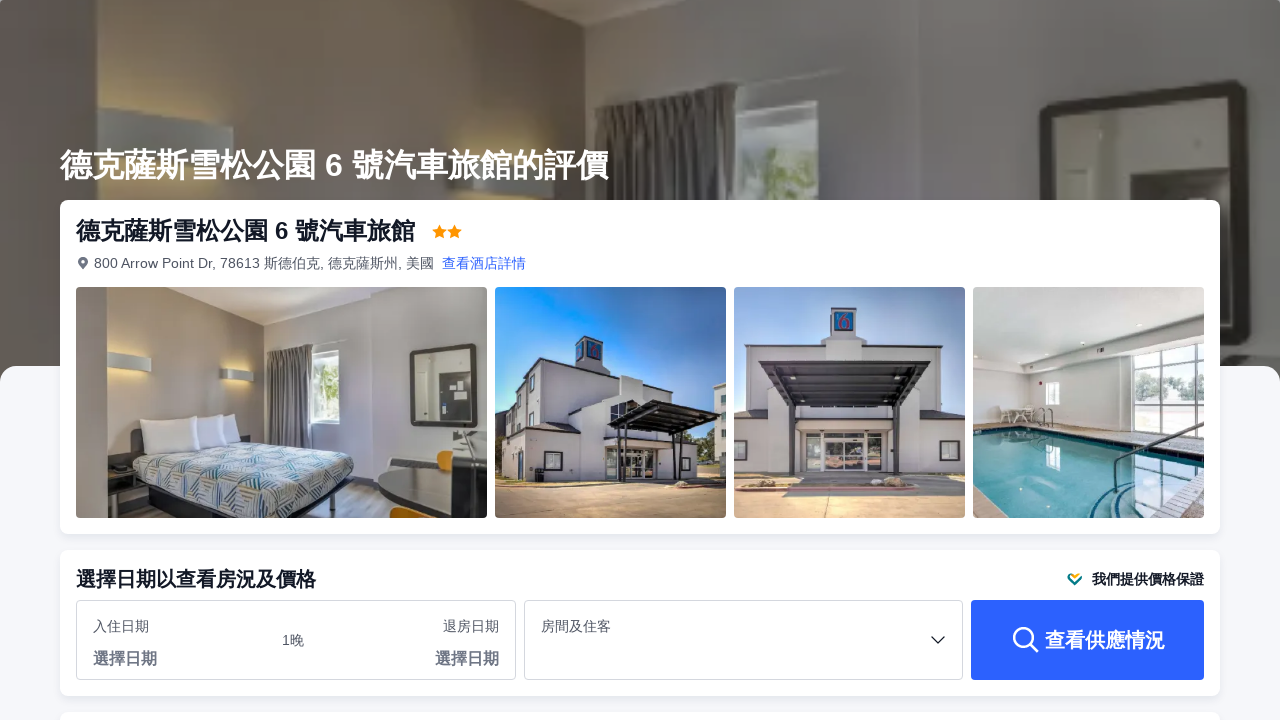

--- FILE ---
content_type: text/javascript; charset=utf-8
request_url: https://file.tripcdn.com/files/8/htl_seo/0_0_21/_next/static/chunks/pages/_app-c554f3a97a0e99d5.js
body_size: 77672
content:
(self.webpackChunk_N_E=self.webpackChunk_N_E||[]).push([[888],{1434:function(e,n){"use strict";Object.defineProperty(n,"__esModule",{value:!0});var c="0123456789ABCDEFGHIJKLMNOPQRSTUVWXYZabcdefghijklmnopqrstuvwxyz";n.default=function(e){try{var n=Math.random().toString(16).slice(-4);if(e<=4)return n.slice(0,e);for(var s="",u=0;u<e-n.length;u++){var p=Math.ceil(Math.random()*(c.length-1));s+=c[p]}return n+s}catch(e){console.error("genRandomStr error.",e)}}},8891:function(e,n,c){"use strict";Object.defineProperty(n,"__esModule",{value:!0}),n.call=void 0;let s=c(259),u=c(817),p={timeout:6e5,headers:{"content-type":"application/json"},serviceCode:"",serviceOperation:"",antiBotCheck:{disable:!0}},call=async e=>{let{url:n,useSoa:c,serviceCode:g,serviceOperation:_}=e,m={};if(!c&&n){let{serviceCode:n,serviceOperation:c,...s}=e;m=s}else{let{url:n,...c}=e;m=c}try{let c=await (0,u.request)({...p,...m});return(0,s.devTrace)("253785",{type:"ajax",url:n,serviceCode:g,serviceOperation:_,request:e.body,response:c}),c}catch(e){throw(0,s.error)("",e),e}};n.call=call},1379:function(e,n,c){"use strict";var s=this&&this.__createBinding||(Object.create?function(e,n,c,s){void 0===s&&(s=c);var u=Object.getOwnPropertyDescriptor(n,c);(!u||("get"in u?!n.__esModule:u.writable||u.configurable))&&(u={enumerable:!0,get:function(){return n[c]}}),Object.defineProperty(e,s,u)}:function(e,n,c,s){void 0===s&&(s=c),e[s]=n[c]}),u=this&&this.__exportStar||function(e,n){for(var c in e)"default"===c||Object.prototype.hasOwnProperty.call(n,c)||s(n,e,c)},p=this&&this.__importDefault||function(e){return e&&e.__esModule?e:{default:e}};Object.defineProperty(n,"__esModule",{value:!0}),n.fetchWithGroup=n.fetch=void 0;let g=p(c(423)),_=c(5194),m=c(8891),v=c(8382),request=async e=>await (0,g.default)([_.throttle])(e,async()=>await (0,m.call)(e)),fetch=async e=>{let n=void 0!==e.body?JSON.parse(JSON.stringify(e.body)):void 0,c={...e,body:n};if((0,v.isMirror)(e)&&(c=(0,v.processToMirrorOptions)(c)),c)return await request(c)};n.fetch=fetch,u(c(2478),n),n.default=n.fetch;let fetchWithGroup=async e=>({});n.fetchWithGroup=fetchWithGroup},8382:function(e,n,c){"use strict";var s,u;Object.defineProperty(n,"__esModule",{value:!0}),n.processToMirrorOptions=n.isMirror=void 0;let p=c(9698),g=c(4064);(u=s||(s={})).CANARY_REQ="x-ctx-canaryreq",u.MIRROR="x-ctx-mirror";let _=["27658","16017","31096","32945","33195"];n.isMirror=e=>{var n;let c=(null===(n=(0,p.getCookie)("mirrorServiceCodeList"))||void 0===n?void 0:n.split(","))||_,s=c.includes(e.serviceCode),u="mirror"===(0,p.getCookie)("env");return!e.disableMirror&&u&&s},n.processToMirrorOptions=e=>{let{useSoa:n,url:c}=e;if(!n&&c)return(0,g.info)(`mirror只处理soa请求,不处理url请求[${c}]`,"soa response",void 0,e.req,e.res),e;let u={...e,url:`https://apigateway.ctripcorp.com/restapi/soa2/${e.serviceCode}/${e.serviceOperation}`,headers:{...e.headers,[s.CANARY_REQ]:"1",[s.MIRROR]:"1"}};return u}},423:function(e,n){"use strict";Object.defineProperty(n,"__esModule",{value:!0}),n.default=e=>{if(!Array.isArray(e))throw TypeError("Interceptors stack must be an array!");for(let n of e)if("function"!=typeof n)throw TypeError("Interceptor must be composed of functions!");return async(n,c)=>{let s=-1,dispatch=async u=>{if(u<=s)return Promise.reject(Error("next() called multiple times"));s=u;let p=e[u];if(u===e.length&&(p=c),!p)return Promise.resolve();try{return Promise.resolve(p(n,function(){return dispatch(u+1)}))}catch(e){return Promise.reject(e)}};return dispatch(0)}}},5194:function(e,n,c){"use strict";Object.defineProperty(n,"__esModule",{value:!0}),n.throttle=void 0;let s=c(4064),u=new Map,generateKey=e=>{var n;let buildParamString=(e,n="")=>Object.keys(e).sort().map(c=>{let s=e[c],u=n?`${n}[${encodeURIComponent(c)}]`:encodeURIComponent(c);return null!==s&&"object"==typeof s?buildParamString(s,u):`${u}=${encodeURIComponent(s)}`}).join("&"),{serviceOperation:c,serviceCode:s,body:u}=e,{soaServerUrl:p="",url:g=""}=e,_=JSON.parse(JSON.stringify(null!==(n=null==u?void 0:u.requestHead)&&void 0!==n?n:{}));return delete _.timestamp,`${g||p}?${buildParamString({serviceOperation:c,serviceCode:s,body:{...u,requestHead:_}})}`},logError=(e,n)=>{(0,s.error)(e,"hoh-request throttle",{serviceCode:n.serviceCode,serviceOperation:n.serviceOperation,url:n.url},n.req,n.res)},throttle=async(e,n)=>{let c=generateKey(e);if(!c)return await n();if(u.has(c)){(0,s.info)("节流命中","hoh-request throttle",{serviceCode:e.serviceCode,serviceOperation:e.serviceOperation,url:e.url},e.req,e.res);let p=await u.get(c);return(0,s.info)(`节流命中,返回结果: ${JSON.stringify(p)}`,"hoh-request throttle",{serviceCode:e.serviceCode,serviceOperation:e.serviceOperation,url:e.url},e.req,e.res),p||(logError("节流命中,返回结果为空",e),p=await n()),p}let p=(async()=>{try{return await n().catch(n=>(logError(n,e),Promise.reject(n))).finally(()=>{u.delete(c)})}catch(n){throw u.delete(c),logError(n,e),n}})();u.set(c,p);let g=await p;return g||logError("节流捕获到正常请求的返回结果为空",e),g};n.throttle=throttle},2478:function(e,n){"use strict";Object.defineProperty(n,"__esModule",{value:!0})},1578:function(e,n,c){"use strict";Object.defineProperty(n,"__esModule",{value:!0}),n.getCargoByKey=n.getTranslateDash=n.useSharkForServer=n.useShark=n.localeNumber=n.localeDate=n.localeCurrency=n.replaceVariables=n.getPhoneL10n=n.getDurationL10n=n.getDateL10n=void 0;let s=c(259),u=c(1536),p=c(8612),g=c(8073),_=c(7868),m=c(5613),v=c(7711),w=c(3547),b=c(3939),getLocale=()=>{let e=(0,v.getRawSharkContextValue)().cargo||{locale:"en-us"};return e.locale.toUpperCase().replace("_","-")},hasSharkL10n=()=>!!window.i18n_6002||((0,s.error)("",Error("window.i18n_6002 is not defined")),!1);n.getDateL10n=()=>{if(hasSharkL10n())return new u.DateTimeFormatter(window.i18n_6002)},n.getDurationL10n=()=>{if(hasSharkL10n())return new p.DurationFormatter(window.i18n_6002)};let getNumberL10n=()=>{if(hasSharkL10n())return new g.NumberFormatter(window.i18n_6002)};n.getPhoneL10n=()=>{if(hasSharkL10n())return new _.PhoneFormatter(window.i18n_6002)};let translate=(e,c)=>{let s=null==e?void 0:e.trim().replace(/[\r\n]/g,""),{translate:u}=(0,v.getRawSharkContextValue)(),p=(null==u?void 0:u[s])||"",g=(0,n.replaceVariables)(p,c);return g};n.replaceVariables=(e,n)=>{let c=e;return(0,w.isNumber)(n)||(0,w.isString)(n)?c=/{\/\d+}/.test(c)?c.replace(/%\d+\$s/g,n):c.replace(/\$?\{\d+\}|%\d+\$s/g,n):(0,w.isArray)(n)?c=/{\/\d+}/.test(c)?c.replace(/%(\d+)\$s/g,(e,c)=>n[c-1]||""):c.replace(/\{(\d+)\}/g,(e,c)=>n[c]||"").replace(/%(\d+)\$s/g,(e,c)=>n[c-1]||""):(0,w.isObject)(n)&&void 0!==n&&/\$\{\{(.*?)\}\}/.test(c)&&(c=c.replace(/\$\{\{(.*?)\}\}/g,(e,c)=>{var s;return void 0!==n[c]?null!==(s=n[c])&&void 0!==s?s:"":e})),c};let getPluralValue=(e,n=0,c={})=>{let{cargo:s,translate:u}=(0,v.getRawSharkContextValue)(),{prefixCls:p,regex:g}=c,_=(0,w.isValidNum)(n);if(!e||!_)return"";let b=Number(n);b<0&&(b=0);let S="";if((null==s?void 0:s.locale)&&u){let n=u[e];(S=(0,m.getPlural)(u,e,null==s?void 0:s.locale,b)||"")||(S=n||"")}return p&&S&&(b=`<span class='${p}'>${n}</span>`),S=g&&S?S.replace(g,n):S.replace(/\$?\{\d+\}|%\d+\$s/g,n)};n.localeCurrency=(e,n,c={})=>{let s=getNumberL10n(),{digit:u,currencyFormatCustomized:p,numberFormatCustomized:g,zeroNeedCurrency:_=!1}=c;if(!s||!n&&!_||Number.isNaN(n))return n;let m=Number(n);return(0,w.isNumber)(u)?s.currencyString(m,e,!0,0,u,{currencyFormatCustomized:p,numberFormatCustomized:g}):s.currencyString(m,e,!0,void 0,void 0,{currencyFormatCustomized:p,numberFormatCustomized:g})},n.localeDate=(e,c)=>{let s=(0,n.getDateL10n)(),u=c;return(0,w.isString)(c)&&(u=c.replace(/-/g,"/")),s?s[e](u):""},n.localeNumber=(e,n={})=>{let c=getNumberL10n();if(!c||Number.isNaN(e))return e;let s=n.short?"shortDecimalString":"decimalString";return(0,w.isNumber)(n.digit)?c[s](Number(e),!0,(null==n?void 0:n.digitMin)||0,null==n?void 0:n.digit):c[s](Number(e))},n.useShark=()=>{let e=(0,v.useSharkContext)();if(!e)throw Error("Please use CommonContextProvider before useShark");return{translate,getPlural:getPluralValue,localeCurrency:n.localeCurrency,localeDate:n.localeDate,localeNumber:n.localeNumber,getPhoneL10n:n.getPhoneL10n,getCargo:n.getCargoByKey,getDateL10n:n.getDateL10n,getDurationL10n:n.getDurationL10n,getTranslateDash:n.getTranslateDash,cargoValue:e.cargo,replaceVariables:n.replaceVariables}},n.useSharkForServer=n.useShark,n.getTranslateDash=()=>{let e=getLocale();return void 0!==b.DASH[e]?b.DASH[e]:"–"},n.getCargoByKey=e=>{let{cargo:n}=(0,v.getRawSharkContextValue)();return n?n[e]:""}},5748:function(e,n,c){"use strict";var s=this&&this.__createBinding||(Object.create?function(e,n,c,s){void 0===s&&(s=c);var u=Object.getOwnPropertyDescriptor(n,c);(!u||("get"in u?!n.__esModule:u.writable||u.configurable))&&(u={enumerable:!0,get:function(){return n[c]}}),Object.defineProperty(e,s,u)}:function(e,n,c,s){void 0===s&&(s=c),e[s]=n[c]}),u=this&&this.__exportStar||function(e,n){for(var c in e)"default"===c||Object.prototype.hasOwnProperty.call(n,c)||s(n,e,c)};Object.defineProperty(n,"__esModule",{value:!0}),n.updateSharkContext=void 0;var p=c(7711);Object.defineProperty(n,"updateSharkContext",{enumerable:!0,get:function(){return p.updateSharkContext}}),u(c(1578),n),u(c(7330),n)},7330:function(e,n){"use strict";Object.defineProperty(n,"__esModule",{value:!0}),n.ibuInit=n.dump=n.getSharkConcatJs=n.appendSharkTranslate=n.initSharkState=void 0;let initSharkState=async(e,n,c="")=>{};n.initSharkState=initSharkState,n.appendSharkTranslate=(e,n)=>{},n.getSharkConcatJs=(e,n)=>"",n.dump=(e,n)=>({});let ibuInit=async e=>{};n.ibuInit=ibuInit},7711:function(e,n,c){"use strict";Object.defineProperty(n,"__esModule",{value:!0}),n.getRawSharkContextValue=n.updateSharkContext=n.useSharkContext=void 0;let s=c(9698),u=Symbol("hohSharkSymbol");n.useSharkContext=()=>{let e=(0,s.useHohContext)()[u];return e},n.updateSharkContext=e=>{(0,s.updateHohContext)(u,e)},n.getRawSharkContextValue=()=>(0,s.getStoreValue)()[u]},3547:function(e,n){"use strict";Object.defineProperty(n,"__esModule",{value:!0}),n.isHtmlRequest=n.pick=n.isNumber=n.isValidNum=n.isObject=n.isArray=n.isUndefined=n.isString=n.isType=void 0,n.isType=(...e)=>n=>!!e.filter(e=>Object.prototype.toString.call(n)===`[object ${e}]`).length,n.isString=(0,n.isType)("String"),n.isUndefined=(0,n.isType)("Undefined"),n.isArray=(0,n.isType)("Array"),n.isObject=(0,n.isType)("Object"),n.isValidNum=e=>!Number.isNaN(Number(e))&&Number.isInteger(Number(e)),n.isNumber=e=>{let c=(0,n.isType)("Number");return!!c(e)&&!Number.isNaN(e)},n.pick=(e,n)=>n.reduce((n,c)=>(void 0!==e[c]&&(n[c]=e[c]),n),{}),n.isHtmlRequest=e=>{var n;let c=!0,s=((null===(n=e.headers)||void 0===n?void 0:n["user-agent"])||"").toLowerCase();return(-1!==e.url.toLowerCase().indexOf("/vi/health")||-1!==e.url.toLowerCase().indexOf("webpack-hmr")||-1!==e.url.toLowerCase().indexOf("on-demand-entries-ping")||"healthchecker"===s||-1!==s.indexOf("kube-probe/"))&&(c=!1),e.isHealthCheck=c,c}},3939:function(e,n){"use strict";Object.defineProperty(n,"__esModule",{value:!0}),n.DASH=void 0,n.DASH={"DA-DK":"–","DE-DE":"–","EL-GR":"–","EN-US":"–","ES-ES":"–","FI-FI":"–","FR-FR":" - ","ID-ID":"–","IT-IT":"-","JA-JP":"～","KO-KR":"~","MS-MY":"–","NL-NL":"–","PL-PL":"–","PT-BR":"–","RU-RU":"–","SV-SE":"–","TH-TH":"–","TR-TR":"–","UK-UA":"–","VI-VN":"-","ZH-HK":"-","ZH-TW":"-"}},3389:function(e,n,c){"use strict";Object.defineProperty(n,"__esModule",{value:!0}),n.getStoreValue=n.updateHohContext=n.useHohContext=void 0;let s=c(3618),u=(0,s.create)(e=>({store:{},setStore:(n,c)=>e(e=>({store:{...e.store,[n]:c}}))}));n.useHohContext=()=>{let e=u(e=>e.store);return e},n.updateHohContext=(e,n)=>{let c=u(e=>e.setStore);c(e,n)},n.getStoreValue=()=>{let e=u.getState();return e.store}},9698:function(e,n,c){"use strict";var s=this&&this.__importDefault||function(e){return e&&e.__esModule?e:{default:e}};Object.defineProperty(n,"__esModule",{value:!0}),n.getStoreValue=n.initHohContext=n.updateHohContext=n.useHohContext=n.DataStore=n.LocalStorage=n.IndexDB=n.removeCookie=n.setCookie=n.getCookie=n.Cookie=void 0;let u=s(c(2292));n.Cookie=u.default;let p=s(c(2783));n.DataStore=p.default;let g=s(c(8472));n.getCookie=g.default;let _=s(c(4257));n.IndexDB=_.default;let m=s(c(4181));n.LocalStorage=m.default;let v=s(c(1052));n.removeCookie=v.default;let w=s(c(1026));n.setCookie=w.default;let b=c(3389);Object.defineProperty(n,"getStoreValue",{enumerable:!0,get:function(){return b.getStoreValue}}),Object.defineProperty(n,"updateHohContext",{enumerable:!0,get:function(){return b.updateHohContext}}),Object.defineProperty(n,"useHohContext",{enumerable:!0,get:function(){return b.useHohContext}}),n.initHohContext=(e,...n)=>{throw Error("initHohContext should only be called in server side.")}},967:function(e,n,c){"use strict";Object.defineProperty(n,"__esModule",{value:!0}),n.checkIsPPC=n.initUnion=n.hasUnion=n.getUnion=void 0;let s=c(7452);n.getUnion=()=>{let{aid:e,sid:n,ouid:c=""}=(0,s.getDownloadUnion)();return{aid:e,sid:n,ouid:c}},n.hasUnion=()=>{let{aid:e,sid:c}=(0,n.getUnion)();return!!(e&&c)},n.initUnion=(e,n)=>{},n.checkIsPPC=()=>!1},9912:function(e,n){"use strict";Object.defineProperty(n,"__esModule",{value:!0}),n.appendSoaLog=n.appendIndexTags=n.catMiddleware=void 0,n.catMiddleware=e=>(e,n,c)=>{},n.appendIndexTags=(e,n,c)=>{},n.appendSoaLog=(e,n,c)=>{}},7001:function(e,n,c){"use strict";Object.defineProperty(n,"__esModule",{value:!0}),n.setTraceContext=n.fatal=n.error=n.warn=n.info=void 0;let s=c(259);n.info=(e,n="",c={},s,u)=>{console.log(e)},n.warn=(e,n="",c={},u,p)=>{(0,s.error)("",{name:"triplog warn",message:n,stack:e})},n.error=(e,n="",c={},u,p)=>{(0,s.error)("",e instanceof Error?e:{name:"triplog error",message:n,stack:e})},n.fatal=(e,n="",c={},s,u)=>{},n.setTraceContext=(e,n)=>{}},4064:function(e,n,c){"use strict";Object.defineProperty(n,"__esModule",{value:!0}),n.warn=n.setTraceContext=n.info=n.fatal=n.error=n.catMiddleware=n.appendSoaLog=n.appendIndexTags=void 0;var s=c(9912);Object.defineProperty(n,"appendIndexTags",{enumerable:!0,get:function(){return s.appendIndexTags}}),Object.defineProperty(n,"appendSoaLog",{enumerable:!0,get:function(){return s.appendSoaLog}}),Object.defineProperty(n,"catMiddleware",{enumerable:!0,get:function(){return s.catMiddleware}});var u=c(7001);Object.defineProperty(n,"error",{enumerable:!0,get:function(){return u.error}}),Object.defineProperty(n,"fatal",{enumerable:!0,get:function(){return u.fatal}}),Object.defineProperty(n,"info",{enumerable:!0,get:function(){return u.info}}),Object.defineProperty(n,"setTraceContext",{enumerable:!0,get:function(){return u.setTraceContext}}),Object.defineProperty(n,"warn",{enumerable:!0,get:function(){return u.warn}})},259:function(e,n,c){"use strict";var s=this&&this.__importDefault||function(e){return e&&e.__esModule?e:{default:e}};Object.defineProperty(n,"__esModule",{value:!0}),n.pageExposure=n.genVid4SSR=n.getPageIdAsync=n.getPageId=n.getPvidAsync=n.getPvid=n.getSidAsync=n.getSid=n.getVidAsync=n.getVid=n.error=n.blockTrace=n.exposure=n.metric=n.action=n.devTrace=n.privateTrace=n.trace=n.register=void 0;let u=s(c(3629)),p=c(3298),g="",_="undefined"!=typeof window,getBFA=()=>u.default.getSync("bfa"),getBFAAsync=async()=>await u.default.get("bfa"),safeLog=(e,n,c={})=>{var s;try{let p=new URLSearchParams(window.location.search),_=p.get("spm");if(_){let[e,n="",u=""]=_.split("."),[p]=n.split("-");c.previousInfo||(c.previousInfo={}),c.previousInfo.pageId=e,c.previousInfo.moduleName=p,c.previousInfo.moduleNameWithAlias=n,c.previousInfo.blockInfo=u,c.page_param={locale:null===(s=window.hohCargo)||void 0===s?void 0:s.locale}}u.default.send({type:n,key:e,data:c},g)}catch(e){console.log(e)}},errorLog=(e,n)=>{var c;let s=e;e instanceof Error&&(s={name:e.name,stack:null!==(c=e.stack)&&void 0!==c?c:"",message:e.message,file:"",line:0,column:0,category:n===p.UBT_TYPE.USER_BLOCK?"block trace":"error trace"}),safeLog("",n,s)};n.register=(e,n)=>{g=u.default.register({pageId:e,appId:700002,business:null!=n?n:{},settings:{}})},n.trace=(e,n)=>safeLog(e,p.UBT_TYPE.TRACE,n),n.privateTrace=(e,n)=>safeLog(e,p.UBT_TYPE.PRIVATE_TRACE,n),n.devTrace=(e,n)=>safeLog(e,p.UBT_TYPE.DEV_TRACE,n),n.action=(e,n)=>safeLog(e,p.UBT_TYPE.ACTION,n),n.metric=(e,n)=>safeLog(e,p.UBT_TYPE.METRIC,n),n.exposure=(e,n)=>safeLog(e,p.UBT_TYPE.EXPOSURE,n),n.blockTrace=(e,n)=>errorLog(n,p.UBT_TYPE.ERROR),n.error=(e,n)=>errorLog(n,p.UBT_TYPE.ERROR),n.getVid=()=>{var e;let n=getBFA();return null!==(e=null==n?void 0:n.vid)&&void 0!==e?e:""};let getVidAsync=async()=>{var e;let n=await getBFAAsync();return null!==(e=null==n?void 0:n.vid)&&void 0!==e?e:""};n.getVidAsync=getVidAsync,n.getSid=()=>{var e;let n=getBFA();return null!==(e=null==n?void 0:n.sid)&&void 0!==e?e:0};let getSidAsync=async()=>{var e;let n=await getBFAAsync();return null!==(e=null==n?void 0:n.sid)&&void 0!==e?e:0};n.getSidAsync=getSidAsync,n.getPvid=()=>{var e;let n=getBFA();return null!==(e=null==n?void 0:n.pvid)&&void 0!==e?e:0};let getPvidAsync=async()=>{var e;let n=await getBFAAsync();return null!==(e=null==n?void 0:n.pvid)&&void 0!==e?e:0};n.getPvidAsync=getPvidAsync,n.getPageId=()=>{var e;let n=getBFA();return null!==(e=null==n?void 0:n.pageId)&&void 0!==e?e:""};let getPageIdAsync=async()=>{var e;let n=await getBFAAsync();return null!==(e=null==n?void 0:n.pageId)&&void 0!==e?e:""};n.getPageIdAsync=getPageIdAsync,n.genVid4SSR=(e,c)=>_?(0,n.getVid)():u.default.genVid4SSR({req:e,res:c}),n.pageExposure=(e,c,s,u=500)=>{let p=null,g=!1,_=PerformanceObserver.supportedEntryTypes.includes("largest-contentful-paint"),m=null,registerPxposure=()=>{(0,n.register)(e),(0,n.exposure)(c,s),(0,n.trace)(c,s)};return _?(m=new PerformanceObserver(e=>{if(!g)for(let n of e.getEntries())"largest-contentful-paint"===n.entryType&&(p&&clearTimeout(p),p=setTimeout(()=>{g||(registerPxposure(),g=!0)},u))})).observe({type:"largest-contentful-paint",buffered:!0}):registerPxposure(),()=>{null==m||m.disconnect(),p&&clearTimeout(p)}}},3298:function(e,n){"use strict";var c,s;Object.defineProperty(n,"__esModule",{value:!0}),n.UBT_TYPE=void 0,(s=c||(n.UBT_TYPE=c={})).METRIC="metric",s.TRACE="trace",s.DEV_TRACE="dev_trace",s.PRIVATE_TRACE="private_trace",s.EXPOSURE="exposure",s.ERROR="error",s.USER_BLOCK="user_block",s.ACTION="action"},1948:function(e,n,c){"use strict";var s=this&&this.__importDefault||function(e){return e&&e.__esModule?e:{default:e}};Object.defineProperty(n,"__esModule",{value:!0}),n.registerServiceWorker=n.Config=void 0;let u=s(c(4745));n.Config=u.default;let p=s(c(7227));n.registerServiceWorker=p.default},7025:function(e,n){"use strict";Object.defineProperty(n,"__esModule",{value:!0}),n.Formatter=void 0;var c=function(){function Formatter(e){this.setI18n(e)}return Formatter.prototype.get=function(e,n){return this.i18n?this.i18n[e]||n||"":n||""},Formatter.prototype.getI18n=function(){return this.i18n},Formatter.prototype.setI18n=function(e){this.i18n=e},Formatter}();n.Formatter=c},5301:function(e,n){"use strict";Object.defineProperty(n,"__esModule",{value:!0}),n.convertFormat=n.convertTimezoneOffset=n.TIMEZONE_OFFSET=void 0;var c="__SHARK_L10N_FIXED_STRING__";n.TIMEZONE_OFFSET=new Date().getTimezoneOffset()/60,n.convertTimezoneOffset=function(e,c){return null!==e&&!isNaN(e)&&e>=-12&&e<=12?c?e+c:e+n.TIMEZONE_OFFSET:0},n.convertFormat=function(e){var n=0,s=[];return e.replace(/'(.*?)'/g,function(e){return s.push(e),c}).replace("dd","DD").replace("d","D").replace("LLLL","MMMM").replace("LLL","MMM").replace("EEEE","dddd").replace("EEE","ddd").replace("yyyy","YYYY").replace("De","de").replace(RegExp(c,"g"),function(){var e=s[n];return n++,"["+e.replace(/'/g,"")+"]"})}},1536:function(e,n,c){"use strict";var s,u=this&&this.__extends||(s=function(e,n){return(s=Object.setPrototypeOf||({__proto__:[]})instanceof Array&&function(e,n){e.__proto__=n}||function(e,n){for(var c in n)Object.prototype.hasOwnProperty.call(n,c)&&(e[c]=n[c])})(e,n)},function(e,n){if("function"!=typeof n&&null!==n)throw TypeError("Class extends value "+String(n)+" is not a constructor or null");function __(){this.constructor=e}s(e,n),e.prototype=null===n?Object.create(n):(__.prototype=n.prototype,new __)}),p=this&&this.__assign||function(){return(p=Object.assign||function(e){for(var n,c=1,s=arguments.length;c<s;c++)for(var u in n=arguments[c])Object.prototype.hasOwnProperty.call(n,u)&&(e[u]=n[u]);return e}).apply(this,arguments)},g=this&&this.__importDefault||function(e){return e&&e.__esModule?e:{default:e}};Object.defineProperty(n,"__esModule",{value:!0}),n.DateTimeFormatter=void 0;var _=g(c(7484)),m=g(c(178)),v=g(c(660)),w=c(7025),b=c(5301),S=c(1042);_.default.extend(m.default),_.default.extend(v.default);var O=function(e){function DateTimeFormatter(n,c){var s=e.call(this,n)||this;return s.stringSplitConfig={},s.useTargetDateTZ=!1,s.initKeys(),s.dayjs=_.default,s.timezone=c,s.dayjs.Ls[S.LOCALE]={formats:{},name:S.LOCALE,relativeTime:{}},s}return u(DateTimeFormatter,e),DateTimeFormatter.prototype.setI18n=function(n){e.prototype.setI18n.call(this,n),this.initKeys()},DateTimeFormatter.prototype.getDefaultHourClock=function(){return"12"===this.get("key.l10n.time.format")?"12":"24"},DateTimeFormatter.prototype.mdShortString=function(e){return this.getString("key.datetime.md.short",e)},DateTimeFormatter.prototype.mdFullString=function(e){return this.getString("key.datetime.md.full",e)},DateTimeFormatter.prototype.mdCalendarString=function(e){return this.getString("key.datetime.md.calendar",e,{isCalendar:!0})},DateTimeFormatter.prototype.mdeFullString=function(e){return this.getString("key.datetime.mde.full",e)},DateTimeFormatter.prototype.mdeShortString=function(e){return this.getString("key.datetime.mde.short",e)},DateTimeFormatter.prototype.mdhmFullString=function(e){return this.getString("key.datetime.mdhm.full",e)},DateTimeFormatter.prototype.mdhmShortString=function(e){return this.getString("key.datetime.mdhm.short",e)},DateTimeFormatter.prototype.mdhmsFullString=function(e){return this.getString("key.datetime.mdhms.full",e)},DateTimeFormatter.prototype.mdhmsShortString=function(e){return this.getString("key.datetime.mdhms.short",e)},DateTimeFormatter.prototype.ymCalendarString=function(e){return this.getString("key.datetime.ym.calendar",e,{isCalendar:!0})},DateTimeFormatter.prototype.ymFullString=function(e){return this.getString("key.datetime.ym.full",e)},DateTimeFormatter.prototype.ymShortString=function(e){return this.getString("key.datetime.ym.short",e)},DateTimeFormatter.prototype.ymdFullString=function(e){return this.getString("key.datetime.ymd.full",e)},DateTimeFormatter.prototype.ymdShortString=function(e){return this.getString("key.datetime.ymd.short",e)},DateTimeFormatter.prototype.ymdhmFullString=function(e){return this.getString("key.datetime.ymdhm.full",e)},DateTimeFormatter.prototype.ymdhmShortString=function(e){return this.getString("key.datetime.ymdhm.short",e)},DateTimeFormatter.prototype.ymdhmsFullString=function(e){return this.getString("key.datetime.ymdhms.full",e)},DateTimeFormatter.prototype.ymdhmsShortString=function(e){return this.getString("key.datetime.ymdhms.short",e)},DateTimeFormatter.prototype.ymdeFullString=function(e){return this.getString("key.datetime.ymde.full",e)},DateTimeFormatter.prototype.ymdeShortString=function(e){return this.getString("key.datetime.ymde.short",e)},DateTimeFormatter.prototype.ymdhmeFullString=function(e){return this.getString("key.datetime.ymdhme.full",e)},DateTimeFormatter.prototype.ymdhmeShortString=function(e){return this.getString("key.datetime.ymdhme.short",e)},DateTimeFormatter.prototype.ymdhmseFullString=function(e){return this.getString("key.datetime.ymdhmse.full",e)},DateTimeFormatter.prototype.ymdhmseShortString=function(e){return this.getString("key.datetime.ymdhmse.short",e)},DateTimeFormatter.prototype.hmeShortString=function(e){return this.getString("key.datetime.hme.short",e)},DateTimeFormatter.prototype.hmeFullString=function(e){return this.getString("key.datetime.hme.full",e)},DateTimeFormatter.prototype.hmseShortString=function(e){return this.getString("key.datetime.hmse.short",e)},DateTimeFormatter.prototype.hmseFullString=function(e){return this.getString("key.datetime.hmse.full",e)},DateTimeFormatter.prototype.eFullString=function(e){return this.getString("key.datetime.e.full",e)},DateTimeFormatter.prototype.eShortString=function(e){return this.getString("key.datetime.e.short",e)},DateTimeFormatter.prototype.mFullString=function(e){return this.getString("key.datetime.m.full",e)},DateTimeFormatter.prototype.mShortString=function(e){return this.getString("key.datetime.m.short",e)},DateTimeFormatter.prototype.hmString=function(e){return this.getString("key.datetime.hm",e)},DateTimeFormatter.prototype.hmsString=function(e){return this.getString("key.datetime.hms",e)},DateTimeFormatter.prototype.yString=function(e){return this.getString("key.datetime.y",e)},DateTimeFormatter.prototype.mdhmeShortString=function(e){return this.getString("key.datetime.mdhme.short",e)},DateTimeFormatter.prototype.mdhmeFullString=function(e){return this.getString("key.datetime.mdhme.full",e)},DateTimeFormatter.prototype.dFullString=function(e){return this.getString("key.datetime.d.full",e)},DateTimeFormatter.prototype.dShortString=function(e){return this.getString("key.datetime.d.short",e)},DateTimeFormatter.prototype.hmArrayString=function(e){return this.getArrayString("key.datetime.hm",e)},DateTimeFormatter.prototype.hmsArrayString=function(e){return this.getArrayString("key.datetime.hms",e)},DateTimeFormatter.prototype.hmeShortArrayString=function(e){return this.getArrayString("key.datetime.hme.short",e)},DateTimeFormatter.prototype.hmeFullArrayString=function(e){return this.getArrayString("key.datetime.hme.full",e)},DateTimeFormatter.prototype.hmseShortArrayString=function(e){return this.getArrayString("key.datetime.hmse.short",e)},DateTimeFormatter.prototype.hmseFullArrayString=function(e){return this.getArrayString("key.datetime.hmse.full",e)},DateTimeFormatter.prototype.mdhmShortArrayString=function(e){return this.getArrayString("key.datetime.mdhm.short",e)},DateTimeFormatter.prototype.mdhmFullArrayString=function(e){return this.getArrayString("key.datetime.mdhm.full",e)},DateTimeFormatter.prototype.mdhmsShortArrayString=function(e){return this.getArrayString("key.datetime.mdhms.short",e)},DateTimeFormatter.prototype.mdhmsFullArrayString=function(e){return this.getArrayString("key.datetime.mdhms.full",e)},DateTimeFormatter.prototype.mdhmeShortArrayString=function(e){return this.getArrayString("key.datetime.mdhme.short",e)},DateTimeFormatter.prototype.mdhmeFullArrayString=function(e){return this.getArrayString("key.datetime.mdhme.full",e)},DateTimeFormatter.prototype.ymdhmShortArrayString=function(e){return this.getArrayString("key.datetime.ymdhm.short",e)},DateTimeFormatter.prototype.ymdhmFullArrayString=function(e){return this.getArrayString("key.datetime.ymdhm.full",e)},DateTimeFormatter.prototype.ymdhmsShortArrayString=function(e){return this.getArrayString("key.datetime.ymdhms.short",e)},DateTimeFormatter.prototype.ymdhmsFullArrayString=function(e){return this.getArrayString("key.datetime.ymdhms.full",e)},DateTimeFormatter.prototype.ymdhmeShortArrayString=function(e){return this.getArrayString("key.datetime.ymdhme.short",e)},DateTimeFormatter.prototype.ymdhmeFullArrayString=function(e){return this.getArrayString("key.datetime.ymdhme.full",e)},DateTimeFormatter.prototype.ymdhmseShortArrayString=function(e){return this.getArrayString("key.datetime.ymdhmse.short",e)},DateTimeFormatter.prototype.ymdhmseFullArrayString=function(e){return this.getArrayString("key.datetime.ymdhmse.full",e)},DateTimeFormatter.prototype.initKeys=function(){this.months=this.get("key.l10n.datetime.month.names").split(","),this.shortMonths=this.get("key.l10n.datetime.month.names.abbreviations").split(","),this.standaloneMonths=this.get("key.l10n.datetime.month.standalone.names").split(","),this.shortStandaloneMonths=this.get("key.l10n.datetime.month.standalone.names.abbreviations").split(","),this.shortCalendarMonths=this.get("key.l10n.datetime.month.calendar.names.abbreviations").split(","),this.weekdays=this.get("key.l10n.datetime.weekday.names").split(","),this.shortWeekdays=this.get("key.l10n.datetime.weekday.names.abbreviations").split(","),this.meridiemAM=this.get("key.l10n.datetime.am")||"AM",this.meridiemPM=this.get("key.l10n.datetime.pm")||"PM",this.meridiemFlag="12"===this.get("key.l10n.time.format")},DateTimeFormatter.prototype.getLocaleSpecification=function(e,n){var c=this,s={weekdays:this.weekdays,weekdaysShort:this.shortWeekdays};return e.indexOf("LLLL")>-1?(s.months=function(e,n){return/D[oD]?(\[[^[\]]*\]|\s)+MMMM?/.test(n)?c.months[e.month()]:c.standaloneMonths[e.month()]},s.monthsShort=this.shortMonths):e.indexOf("LLL")>-1?(s.months=this.months,s.monthsShort=function(e,n){return/D[oD]?(\[[^[\]]*\]|\s)+MMM?/.test(n)?c.shortMonths[e.month()]:c.shortStandaloneMonths[e.month()]}):(s.months=this.months,s.monthsShort=n?this.shortCalendarMonths:this.shortMonths),s.meridiem=function(e){return e<12?c.meridiemAM:c.meridiemPM},s},DateTimeFormatter.prototype.getString=function(e,n,c){s="24"===this.hourClock?this.get(e):"12"===this.hourClock?this.get("".concat(e,".meridiem"))||this.get(e):this.meridiemFlag&&this.get("".concat(e,".meridiem"))||this.get(e);var s,u=(c||{}).isCalendar,p=this.getLocaleSpecification(s,void 0!==u&&u),g=(0,b.convertFormat)(s);return((null==c?void 0:c.convertFormat)&&(g=null==c?void 0:c.convertFormat(g)),g)?(this.dayjs.updateLocale(S.LOCALE,p),"number"==typeof this.timezone?this.dayjs.call(this.dayjs,n).utcOffset(60*this.timezone).locale(S.LOCALE).format(g):this.dayjs.call(this.dayjs,n).locale(S.LOCALE).format(g)):(console.log("Datetime formatter null(".concat(e,", ").concat(n,"), please check 6002 i18n is ready!")),"")},DateTimeFormatter.prototype.getArrayString=function(e,n,c){var s=this;return this.getString(e,n,p(p({},c||{}),{convertFormat:function(e){var n;if(null===(n=s.stringSplitConfig)||void 0===n?void 0:n.meridiem){var c="".concat(S.SpecialChars.createIgnoreChars("".concat(S.SpecialChars.separator).concat(S.SpecialChars.meridiem.placeholder))).concat(S.SpecialChars.meridiem.format).concat(S.SpecialChars.createIgnoreChars(S.SpecialChars.separator));e=e.replace(S.SpecialChars.meridiem.format,c)}return e}})).split(S.SpecialChars.separator).map(function(e){if(e)return e[0]===S.SpecialChars.identifier&&e[1]===S.SpecialChars.meridiem.id?{type:S.SpecialChars.meridiem.type,text:e.replace(S.SpecialChars.meridiem.placeholder,"")}:{type:"",text:e}}).filter(Boolean)},DateTimeFormatter}(w.Formatter);n.DateTimeFormatter=O},1042:function(e,n){"use strict";Object.defineProperty(n,"__esModule",{value:!0}),n.SpecialChars=n.LOCALE=void 0,n.LOCALE="shark-l10n",n.SpecialChars={separator:"|",identifier:"&",meridiem:{type:"meridiem",format:"a",id:"1",placeholder:"&1="},createIgnoreChars:function(e){return"[".concat(e,"]")}}},8612:function(e,n,c){"use strict";var s,u=this&&this.__extends||(s=function(e,n){return(s=Object.setPrototypeOf||({__proto__:[]})instanceof Array&&function(e,n){e.__proto__=n}||function(e,n){for(var c in n)Object.prototype.hasOwnProperty.call(n,c)&&(e[c]=n[c])})(e,n)},function(e,n){if("function"!=typeof n&&null!==n)throw TypeError("Class extends value "+String(n)+" is not a constructor or null");function __(){this.constructor=e}s(e,n),e.prototype=null===n?Object.create(n):(__.prototype=n.prototype,new __)});Object.defineProperty(n,"__esModule",{value:!0}),n.DurationFormatter=void 0;var p=c(7025),g=c(5613),_=c(5514),m=function(e){function DurationFormatter(n,c){var s=e.call(this,n)||this;return s.locale=c||"en-US",s}return u(DurationFormatter,e),DurationFormatter.prototype.convertToString=function(e,n,c,s){void 0===c&&(c=!1),void 0===s&&(s=!1);for(var u=[],p=0;p<n.length;p++){var g=this.unitFromFlag(n.charAt(p));null!==g&&u.push(g)}return this.calculateValue(e,u),this.autoAbbrUnits(c,u),this.formatString(s,u)},DurationFormatter.prototype.convertToArrayString=function(e,n,c){void 0===c&&(c={isAutoAbbr:!1,isAbbrEmpty:!1,isFullName:!1});for(var s=c.isAutoAbbr,u=c.isAbbrEmpty,p=c.isFullName,g=[],_=0;_<n.length;_++){var m=this.unitFromFlag(n.charAt(_));null!==m&&g.push(m)}return this.calculateValue(e,g),this.autoAbbrUnits(s,g),this.formatArrayString(p,g,{isAbbrEmpty:u})},DurationFormatter.prototype.getByTemplate=function(e,n){var c=(0,g.getPlural)(this.getI18n(),e,this.locale,n[0]);return c||(c=this.get(e)),n.forEach(function(e,n){c=c.replace("%".concat(n+1,"$s"),e)}),c},DurationFormatter.prototype.unitFromFlag=function(e){switch(e){case"d":return new _.DurationDayUnit;case"h":return new _.DurationHourUnit;case"m":return new _.DurationMinuteUnit;case"s":return new _.DurationSecondUnit;default:return null}},DurationFormatter.prototype.calculateValue=function(e,n){n.forEach(function(n,c){0===c?n.decimalTransform(e):n.transform(e)})},DurationFormatter.prototype.autoAbbrUnits=function(e,n){if(e){var c=!0;if(n.forEach(function(e,s){0===s&&0===e.value||s>0&&0===n[s-1].value&&0===e.value?e.display=!1:c=!1}),c){n.length>0&&(n[n.length-1].display=!0);return}this.matchNoneZero(n)}},DurationFormatter.prototype.matchNoneZero=function(e){for(var n=e.length-1;n>=0;n--){var c=e[n];if(0!==c.value)break;c.display=!1}},DurationFormatter.prototype.formatString=function(e,n){return e?this.formatFullNameString(n):this.formatShortNameString(n)},DurationFormatter.prototype.formatArrayString=function(e,n,c){void 0===c&&(c={isAbbrEmpty:!1});var s=c.isAbbrEmpty;return e?this.formatFullNameArrayString(n,s):this.formatShortNameArrayString(n,s)},DurationFormatter.prototype.formatFullNameString=function(e){var n=this,c=[],s="SPACE"===this.get("key.duration.space","")?" ":"";return e.forEach(function(e){e.display&&c.push(n.getByTemplate(e.fullSharkKey,[e.value.toString()]))}),c.join(s)},DurationFormatter.prototype.formatFullNameArrayString=function(e,n){var c=this,s=[];return e.forEach(function(e){e.display?s.push(c.getByTemplate(e.fullSharkKey,[e.value.toString()])):n&&s.push("")}),s},DurationFormatter.prototype.formatShortNameString=function(e){var n=[],c="key.duration.";return e.forEach(function(e){if(e.display){var s=e.shortSharkKey.split(".")[2];n.push(String(e.value)),c+=s}}),this.getByTemplate(c,n)},DurationFormatter.prototype.formatShortNameArrayString=function(e,n){var c=this,s=[];return e.forEach(function(e){e.display?s.push(c.getByTemplate(e.shortSharkKey,[e.value.toString()])):n&&s.push("")}),s},DurationFormatter}(p.Formatter);n.DurationFormatter=m},5316:function(e,n){"use strict";Object.defineProperty(n,"__esModule",{value:!0}),n.DurationDayUnit=void 0;var c=function(){function DurationDayUnit(){this.fullSharkKey="key.duration.day",this.shortSharkKey="key.duration.d",this.display=!0,this.value=0}return DurationDayUnit.prototype.decimalTransform=function(e){this.value=parseInt(String(e/86400))},DurationDayUnit.prototype.transform=function(e){this.value=parseInt(String(e/86400))},DurationDayUnit}();n.DurationDayUnit=c},4747:function(e,n){"use strict";Object.defineProperty(n,"__esModule",{value:!0}),n.DurationHourUnit=void 0;var c=function(){function DurationHourUnit(){this.fullSharkKey="key.duration.hour",this.shortSharkKey="key.duration.h",this.display=!0,this.value=0}return DurationHourUnit.prototype.decimalTransform=function(e){this.value=parseInt(String(e/3600))},DurationHourUnit.prototype.transform=function(e){this.value=parseInt(String(e%86400/3600))},DurationHourUnit}();n.DurationHourUnit=c},5514:function(e,n,c){"use strict";Object.defineProperty(n,"__esModule",{value:!0}),n.DurationSecondUnit=n.DurationMinuteUnit=n.DurationHourUnit=n.DurationDayUnit=void 0;var s=c(5316);Object.defineProperty(n,"DurationDayUnit",{enumerable:!0,get:function(){return s.DurationDayUnit}});var u=c(4747);Object.defineProperty(n,"DurationHourUnit",{enumerable:!0,get:function(){return u.DurationHourUnit}});var p=c(7570);Object.defineProperty(n,"DurationMinuteUnit",{enumerable:!0,get:function(){return p.DurationMinuteUnit}});var g=c(9537);Object.defineProperty(n,"DurationSecondUnit",{enumerable:!0,get:function(){return g.DurationSecondUnit}})},7570:function(e,n){"use strict";Object.defineProperty(n,"__esModule",{value:!0}),n.DurationMinuteUnit=void 0;var c=function(){function DurationMinuteUnit(){this.fullSharkKey="key.duration.minute",this.shortSharkKey="key.duration.m",this.display=!0,this.value=0}return DurationMinuteUnit.prototype.decimalTransform=function(e){this.value=parseInt(String(e/60))},DurationMinuteUnit.prototype.transform=function(e){this.value=parseInt(String(e%86400%3600/60))},DurationMinuteUnit}();n.DurationMinuteUnit=c},9537:function(e,n){"use strict";Object.defineProperty(n,"__esModule",{value:!0}),n.DurationSecondUnit=void 0;var c=function(){function DurationSecondUnit(){this.fullSharkKey="key.duration.second",this.shortSharkKey="key.duration.s",this.display=!0,this.value=0}return DurationSecondUnit.prototype.decimalTransform=function(e){this.value=parseInt(String(e))},DurationSecondUnit.prototype.transform=function(e){this.value=parseInt(String(e%86400%3600%60))},DurationSecondUnit}();n.DurationSecondUnit=c},6904:function(e,n){"use strict";Object.defineProperty(n,"__esModule",{value:!0}),n.KEY_PREFERENCES_TEMPERATURE=n.KEY_PREFERENCES_MEASUREMENT=n.TEMPLATE_MAP=n.TEMPLATE=n.SYMBOL=void 0,n.SYMBOL={Celsius:"key.temperature.celsius.symbol",Centimeter:"key.units.metric.distance.centimeter",Fahrenheit:"key.temperature.fahrenheit.symbol",Feet:"key.units.imperial.distance.feet",Inch:"key.units.imperial.distance.inch",Kilogram:"key.units.metric.weight.kilogram",Kilometer:"key.units.metric.distance",Meter:"key.units.metric.distance.meter",Mile:"key.units.imperial.distance",Pound:"key.units.imperial.weight.pound",SquareFeet:"key.units.imperial.area",SquareMeter:"key.units.metric.area"},n.TEMPLATE={Celsius:"key.temperature.celsius.symbol.template",Centimeter:"key.units.metric.distance.centimeter.template",Fahrenheit:"key.temperature.fahrenheit.symbol.template",Feet:"key.units.imperial.distance.feet.template",Inch:"key.units.imperial.distance.inch.template",Kilogram:"key.units.metric.weight.kilogram.template",Kilometer:"key.units.metric.distance.template",Meter:"key.units.metric.distance.meter.template",Mile:"key.units.imperial.distance.template",Pound:"key.units.imperial.weight.pound.template",SquareFeet:"key.units.imperial.area.template",SquareMeter:"key.units.metric.area.template"},n.TEMPLATE_MAP={NUMBER_SPACE_UNIT:function(e,n){return"".concat(n," ").concat(e)},NUMBER_UNIT:function(e,n){return"".concat(n).concat(e)},UNIT_NUMBER:function(e,n){return"".concat(e).concat(n)},UNIT_SPACE_NUMBER:function(e,n){return"".concat(e," ").concat(n)}},n.KEY_PREFERENCES_MEASUREMENT="key.l10n.unit.measurement",n.KEY_PREFERENCES_TEMPERATURE="key.l10n.unit.temperature"},8073:function(e,n,c){"use strict";var s,u=this&&this.__extends||(s=function(e,n){return(s=Object.setPrototypeOf||({__proto__:[]})instanceof Array&&function(e,n){e.__proto__=n}||function(e,n){for(var c in n)Object.prototype.hasOwnProperty.call(n,c)&&(e[c]=n[c])})(e,n)},function(e,n){if("function"!=typeof n&&null!==n)throw TypeError("Class extends value "+String(n)+" is not a constructor or null");function __(){this.constructor=e}s(e,n),e.prototype=null===n?Object.create(n):(__.prototype=n.prototype,new __)}),p=this&&this.__assign||function(){return(p=Object.assign||function(e){for(var n,c=1,s=arguments.length;c<s;c++)for(var u in n=arguments[c])Object.prototype.hasOwnProperty.call(n,u)&&(e[u]=n[u]);return e}).apply(this,arguments)},g=this&&this.__importDefault||function(e){return e&&e.__esModule?e:{default:e}};Object.defineProperty(n,"__esModule",{value:!0}),n.NumberFormatter=void 0;var _=g(c(3302)),m=c(7025),v=c(6904),w=c(1493),b=c(5885),S=c(1769),O=function(e){function NumberFormatter(n){return e.call(this,n)||this}return u(NumberFormatter,e),NumberFormatter.prototype.decimalString=function(e,n,c,s,u){void 0===n&&(n=!0),void 0===c&&(c=S.DEFAULT_MIN_FRACTION_DIGITS),void 0===s&&(s=S.DEFAULT_MAX_FRACTION_DIGITS),void 0===u&&(u={numberFormatCustomized:S.DEFAULT_NUMBER_TEMPLATE,roundingMode:w.ROUNDING_MODE.HALF_EVEN,showPercentage:!1,trimRedundantZero:!1}),e=u.showPercentage?(100*Number(e)).toString():e.toString(),e=this.handleFractionDigits(e,c,s,u.roundingMode),u.trimRedundantZero&&(e=this.trimRedundantZero(e,c));var p="COMMA"===this.get("key.l10n.number.separator.decimal")?S.UNICODE_SYMBOL.COMMA:S.UNICODE_SYMBOL.FULL_STOP;return e=e.replace(".",p),e=this.handleGroupSeparator(e,p,n),u.showPercentage&&(e=this.handleSymbolPosition("percentage",e)),(u.numberFormatCustomized||S.DEFAULT_NUMBER_TEMPLATE).replace(S.DEFAULT_NUMBER_TEMPLATE,e)},NumberFormatter.prototype.shortDecimalString=function(e,n,c,s,u){void 0===n&&(n=!0),void 0===c&&(c=S.DEFAULT_MIN_FRACTION_DIGITS),void 0===s&&(s=S.DEFAULT_MAX_FRACTION_DIGITS),void 0===u&&(u={numberFormatCustomized:S.DEFAULT_NUMBER_TEMPLATE,roundingMode:w.ROUNDING_MODE.HALF_EVEN,showPercentage:!1,trimRedundantZero:!0});var p=u.extremelyShort?"key.l10n.short.number.factor.short":"key.l10n.short.number.factor",g=this.handleShortNumberFactor(e.toString(),p);if(0===g)return this.decimalString(e,n,c,s,u);var _=(Number(e)/Math.pow(10,g)).toString(),m=this.decimalString(_,n,c,s,u),v=this.get("".concat(p,".").concat(g));return this.handleSymbolPosition("short",m,v)},NumberFormatter.prototype.extremelyShortDecimalString=function(e,n,c,s,u){return void 0===n&&(n=!0),void 0===c&&(c=S.DEFAULT_MIN_FRACTION_DIGITS),void 0===s&&(s=S.DEFAULT_MAX_FRACTION_DIGITS),void 0===u&&(u={numberFormatCustomized:S.DEFAULT_NUMBER_TEMPLATE,roundingMode:w.ROUNDING_MODE.HALF_EVEN,showPercentage:!1,trimRedundantZero:!0}),this.shortDecimalString(e,n,c,s,p(p({},u),{extremelyShort:!0}))},NumberFormatter.prototype.currencyString=function(e,n,c,s,u,p){return void 0===n&&(n="USD"),void 0===c&&(c=!0),void 0===p&&(p={currencyFormatCustomized:S.DEFAULT_NUMBER_TEMPLATE,numberFormatCustomized:S.DEFAULT_NUMBER_TEMPLATE,roundingMode:w.ROUNDING_MODE.HALF_EVEN}),this.formatCurrencyString(e,n,c,s,u,p)},NumberFormatter.prototype.getFormattedCurrencyNumber=function(e,n,c){void 0===n&&(n="USD"),void 0===c&&(c={roundingMode:w.ROUNDING_MODE.HALF_EVEN}),n=(n||"usd").toLowerCase();var s=this.getCurrencyFraction(n),u=s.minimumFraction,p=s.maximumFraction;return Number(this.handleFractionDigits("".concat(e),u,p,null==c?void 0:c.roundingMode))},NumberFormatter.prototype.currencyArrayString=function(e,n,c,s,u,p){return void 0===n&&(n="USD"),void 0===c&&(c=!0),void 0===p&&(p={currencyFormatCustomized:S.DEFAULT_NUMBER_TEMPLATE,numberFormatCustomized:S.DEFAULT_NUMBER_TEMPLATE,roundingMode:w.ROUNDING_MODE.HALF_EVEN}),this.formatCurrencyString(e,n,c,s,u,p,{formatArray:!0})},NumberFormatter.prototype.specialCurrencyString=function(e,n,c,s,u,p){return void 0===n&&(n="USD"),void 0===c&&(c=!0),void 0===p&&(p={currencyFormatCustomized:S.DEFAULT_NUMBER_TEMPLATE,numberFormatCustomized:S.DEFAULT_NUMBER_TEMPLATE,roundingMode:w.ROUNDING_MODE.HALF_EVEN}),this.formatCurrencyString(e,n,c,s,u,p,{isSpecial:!0})},NumberFormatter.prototype.specialCurrencyArrayString=function(e,n,c,s,u,p){return void 0===n&&(n="USD"),void 0===c&&(c=!0),void 0===p&&(p={currencyFormatCustomized:S.DEFAULT_NUMBER_TEMPLATE,numberFormatCustomized:S.DEFAULT_NUMBER_TEMPLATE,roundingMode:w.ROUNDING_MODE.HALF_EVEN}),this.formatCurrencyString(e,n,c,s,u,p,{isSpecial:!0,formatArray:!0})},NumberFormatter.prototype.getCurrencyFraction=function(e,n,c){void 0===e&&(e="usd");var s=this.get((0,b.getCurrencyKey)("key.l10n.currency.minor",e)),u=this.get((0,b.getCurrencyKey)("key.l10n.currency.minimum",e));return s=s||u,u=u||s,s=s||"".concat(S.DEFAULT_MAX_FRACTION_DIGITS_CURR),u=u||"".concat(S.DEFAULT_MIN_FRACTION_DIGITS_CURR),c=null==c?parseInt(s,10):Math.min(c,parseInt(s,10)),null==n&&(n=parseInt(u,10)),{minimumFraction:n,maximumFraction:c}},NumberFormatter.prototype.formatCurrencyString=function(e,n,c,s,u,p,g){void 0===n&&(n="USD"),void 0===c&&(c=!0),void 0===p&&(p={currencyFormatCustomized:S.DEFAULT_NUMBER_TEMPLATE,numberFormatCustomized:S.DEFAULT_NUMBER_TEMPLATE,roundingMode:w.ROUNDING_MODE.HALF_EVEN}),n=(n||"usd").toLowerCase();var _=this.getCurrencyFraction(n,s,u),m=_.minimumFraction,v=_.maximumFraction,O=Number(e);e=this.decimalString(Math.abs(O).toString(),c,m,v,{numberFormatCustomized:p.numberFormatCustomized,roundingMode:p.roundingMode,showPercentage:!1});var E=p.currencyFormatCustomized||S.DEFAULT_NUMBER_TEMPLATE,C=(null==g?void 0:g.isSpecial)?this.get((0,b.getSpecialCurrencyKey)("key.l10n.currency.symbol",n))||this.get((0,b.getCurrencyKey)("key.l10n.currency.symbol",n))||n.toUpperCase():this.get((0,b.getCurrencyKey)("key.l10n.currency.symbol",n))||n.toUpperCase();if(C=E.replace(S.DEFAULT_NUMBER_TEMPLATE,C),null==g||!g.formatArray)return"".concat(O<0?"-":"").concat(this.handleSymbolPosition("currency",e,C,n));var T=this.handleSymbolPositionArray("currency",e,C,n);return T.unshift({type:"signum",text:O<0?"-":""}),T},NumberFormatter.prototype.handleFractionDigits=function(e,n,c,s){n=n>0&&n<=20?n:0,c=null!=c?Math.max(n,c):3;var u=e.replace(/[^\d.-]/g,"").split("").reverse().indexOf(".");return u>c?u=c:u<n&&(u=n),_.default.RM=null!=s?s:w.ROUNDING_MODE.HALF_EVEN,(0,_.default)(e).toFixed(u)||""},NumberFormatter.prototype.trimRedundantZero=function(e,n){var c=e.split(S.UNICODE_SYMBOL.FULL_STOP),s=c[0],u=c[1];if(u&&/0$/.test(u)){for(;u.length>=n&&/0$/.test(u);)u=u.replace(/0$/,"");return u?"".concat(s).concat(S.UNICODE_SYMBOL.FULL_STOP).concat(u):s}return e},NumberFormatter.prototype.handleGroupSeparator=function(e,n,c){if(!c)return e;var s=e.indexOf(n);-1===s&&(s=e.length);for(var u=this.get("key.l10n.number.separator.grouping"),p=S.UNICODE_SYMBOL[u]||S.UNICODE_SYMBOL.COMMA,g=0,_=s-1;_>=0;_--)"-"!==e[_]&&g++,g>3&&(e=e.substring(0,_+1)+p+e.substring(_+1),g=1);return e},NumberFormatter.prototype.handleSymbolPosition=function(e,n,c,s){var u,p;return("percentage"===e?(u=v.TEMPLATE_MAP,p=this.get("key.percent.template"),c="%"):"currency"===e?(u=S.TEMPLATE_MAP,(p=this.get((0,b.getCurrencyKey)("key.l10n.currency.format",s)))&&"-1"!==p||(p=this.get((0,b.getCurrencyKey)("key.l10n.currency.format")))):(u=S.SHORT_NUMBER_TEMPLATE_MAP,p=this.get("key.l10n.short.number.format")),p&&u[p])?u[p](c,n):"percentage"===e?"".concat(n).concat(c):"".concat(c," ").concat(n)},NumberFormatter.prototype.handleSymbolPositionArray=function(e,n,c,s){var u,p;return("currency"!==e||(u=S.TEMPLATE_ARR_MAP,(p=this.get((0,b.getCurrencyKey)("key.l10n.currency.format",s)))&&"-1"!==p||(p=this.get((0,b.getCurrencyKey)("key.l10n.currency.format")))),p&&u[p])?u[p](c,n):[{type:"symbol",text:c},{type:"space",text:" "},{type:"num",text:"".concat(n)}]},NumberFormatter.prototype.handleShortNumberFactor=function(e,n){var c=Math.floor(Math.log10(Math.abs(Number(e))));c>S.MAX_SHORT_NUMBER_POWER&&(c=S.MAX_SHORT_NUMBER_POWER);var s=this.get("".concat(n,".").concat(c),S.DEFAULT_INVALID_FACTOR);if(s===S.DEFAULT_INVALID_FACTOR)return 0;for(var u=c-1;u>1;u--)if(this.get("".concat(n,".").concat(u),S.DEFAULT_INVALID_FACTOR)!==s)return u+1;return 0},NumberFormatter}(m.Formatter);n.NumberFormatter=O},5885:function(e,n){"use strict";Object.defineProperty(n,"__esModule",{value:!0}),n.getSpecialCurrencyKey=n.getCurrencyKey=void 0,n.getCurrencyKey=function(e,n){return n?"".concat(e,".").concat(n):e},n.getSpecialCurrencyKey=function(e,n){return n?"".concat(e,".").concat(n,".special"):e}},1769:function(e,n){"use strict";Object.defineProperty(n,"__esModule",{value:!0}),n.SHORT_NUMBER_TEMPLATE_MAP=n.TEMPLATE_ARR_MAP=n.TEMPLATE_MAP=n.UNICODE_SYMBOL=n.DEFAULT_MIN_FRACTION_DIGITS_CURR=n.DEFAULT_MAX_FRACTION_DIGITS_CURR=n.DEFAULT_MIN_FRACTION_DIGITS=n.DEFAULT_MAX_FRACTION_DIGITS=n.DEFAULT_INVALID_FACTOR=n.MAX_SHORT_NUMBER_POWER=n.DEFAULT_NUMBER_TEMPLATE=void 0,n.DEFAULT_NUMBER_TEMPLATE="${value}",n.MAX_SHORT_NUMBER_POWER=12,n.DEFAULT_INVALID_FACTOR="-1",n.DEFAULT_MAX_FRACTION_DIGITS=3,n.DEFAULT_MIN_FRACTION_DIGITS=0,n.DEFAULT_MAX_FRACTION_DIGITS_CURR=2,n.DEFAULT_MIN_FRACTION_DIGITS_CURR=2,n.UNICODE_SYMBOL={APOSTROPHE:unescape("%27"),COMMA:unescape("%2C"),DOT_ABOVE:unescape("%u02D9"),FULL_STOP:".",MIDDLE_DOT:unescape("%B7"),NARROW_NO_BREAK_SPACE:unescape("%u202F"),SPACE:unescape("%20"),THIN_SPACE:unescape("%u2009")},n.TEMPLATE_MAP={CURRENCY_NUMBER:function(e,n){return"".concat(e).concat(n)},CURRENCY_SPACE_NUMBER:function(e,n){return"".concat(e," ").concat(n)},NUMBER_CURRENCY:function(e,n){return"".concat(n).concat(e)},NUMBER_SPACE_CURRENCY:function(e,n){return"".concat(n," ").concat(e)}},n.TEMPLATE_ARR_MAP={CURRENCY_NUMBER:function(e,n){return[{type:"symbol",text:e},{type:"num",text:"".concat(n)}]},CURRENCY_SPACE_NUMBER:function(e,n){return[{type:"symbol",text:e},{type:"space",text:" "},{type:"num",text:"".concat(n)}]},NUMBER_CURRENCY:function(e,n){return[{type:"num",text:"".concat(n)},{type:"symbol",text:e}]},NUMBER_SPACE_CURRENCY:function(e,n){return[{type:"num",text:"".concat(n)},{type:"space",text:" "},{type:"symbol",text:e}]}},n.SHORT_NUMBER_TEMPLATE_MAP={NUMBER_SPACE_SYMBOL:function(e,n){return"".concat(n," ").concat(e)},NUMBER_SYMBOL:function(e,n){return"".concat(n).concat(e)},SYMBOL_NUMBER:function(e,n){return"".concat(e).concat(n)},SYMBOL_SPACE_NUMBER:function(e,n){return"".concat(e," ").concat(n)}}},7868:function(e,n,c){"use strict";var s,u=this&&this.__extends||(s=function(e,n){return(s=Object.setPrototypeOf||({__proto__:[]})instanceof Array&&function(e,n){e.__proto__=n}||function(e,n){for(var c in n)Object.prototype.hasOwnProperty.call(n,c)&&(e[c]=n[c])})(e,n)},function(e,n){if("function"!=typeof n&&null!==n)throw TypeError("Class extends value "+String(n)+" is not a constructor or null");function __(){this.constructor=e}s(e,n),e.prototype=null===n?Object.create(n):(__.prototype=n.prototype,new __)});Object.defineProperty(n,"__esModule",{value:!0}),n.PhoneFormatter=void 0;var p=function(e){function PhoneFormatter(n){return e.call(this,n)||this}return u(PhoneFormatter,e),PhoneFormatter.prototype.validatePhoneNumber=function(e,n){var c=(this.get("key.l10n.phonenumber.length.".concat(e))||"").split(",").filter(function(e){return/^\d+$/.test(e)}).map(function(e){return parseInt(e,10)});return!c.length||void 0!==c.find(function(e){return n.toString().length===e})},PhoneFormatter}(c(7025).Formatter);n.PhoneFormatter=p},5613:function(e,n,c){"use strict";Object.defineProperty(n,"__esModule",{value:!0}),n.getPlural=function(e,n,c,p){return e[function(e,n,c){for(var p=new u.PluralRule(n),g=new s.PluralNum(c),_=0;_<p.size;_++)if(p.canMatch(_)(g.getInteger(),g.getFration(),g.getFractionBitsCount()))return"".concat(e).concat(p.getSuffix(_));return e}(n,c,p)]||e[n]||""};var s=c(765),u=c(3989)},765:function(e,n){"use strict";Object.defineProperty(n,"__esModule",{value:!0}),n.PluralNum=void 0;var c=function(){function PluralNum(e){var n=this.toString(e).split(".");this.integer=parseInt(n[0],10),this.fraction=0,this.fractionBitsCount=0,n.length>1&&(this.fraction=Number("."+n[1]),this.fractionBitsCount=n[1].length),this.fractionBitsCount>7&&(this.fraction=Number(this.fraction.toFixed(5)),this.fractionBitsCount=5)}return PluralNum.prototype.toString=function(e){if("string"==typeof e)return e;var n=e.toString();if(1>Math.abs(e)){var c=parseInt(n.split("e-")[1],10);if(c)return e*=Math.pow(10,c-1),e="0."+Array(c).join("0")+n.substring(3)}else{var c=parseInt(n.split("+")[1],10);if(c>20)return c-=20,e/=Math.pow(10,c),e+=Array(c+1).join("0")}return n},PluralNum.prototype.getInteger=function(){return this.integer},PluralNum.prototype.getFration=function(){return this.fraction},PluralNum.prototype.getFractionBitsCount=function(){return this.fractionBitsCount},PluralNum}();n.PluralNum=c},44:function(e,n){"use strict";Object.defineProperty(n,"__esModule",{value:!0}),n.AR=n.UK=n.PL=n.RU=void 0,n.RU=function(e,n,c){if(0!==c)return!1;var s=e%10,u=e%100;return s>=2&&s<=4&&!(u>=12&&u<=14)},n.PL=n.RU,n.UK=n.RU,n.AR=function(e,n,c){if(0!==n)return!1;var s=e%100;return s>=3&&s<=10}},3989:function(e,n,c){"use strict";Object.defineProperty(n,"__esModule",{value:!0}),n.PluralRule=void 0;var s=c(5324),u=function(){function PluralRule(e){var n=e.substr(0,2).toUpperCase(),c=this.normalizeLocale(e);this.rule=s.RULE_MAPPING[c]||s.RULE_MAPPING[n]||s.RULE_MAPPING.DEFAULT}return PluralRule.prototype.normalizeLocale=function(e){var n=e.replace("_","-"),c=n.split("-");return(n=c[0].toLowerCase()+"-"+(c[1]&&c[1].toUpperCase()||""),/^[a-z]{2}(?:-[A-Z]{2}){0,1}$/.test(n))?n:"en-US"},Object.defineProperty(PluralRule.prototype,"size",{get:function(){return this.rule.length},enumerable:!1,configurable:!0}),PluralRule.prototype.getSuffix=function(e){return this.rule[e][0]},PluralRule.prototype.canMatch=function(e){return this.rule[e][1]},PluralRule}();n.PluralRule=u},7694:function(e,n){"use strict";Object.defineProperty(n,"__esModule",{value:!0}),n.AR=n.UK=n.PL=n.RU=void 0,n.RU=function(e,n,c){if(0!==c)return!1;var s=e%10,u=e%100;return 0===s||s>=5||u>=11&&u<=14},n.PL=function(e,n,c){if(0!==c)return!1;var s=e%10,u=e%100;return 1!==e&&s>=0&&s<=1||s>=5&&s<=9||u>=12&&u<=14},n.UK=function(e,n,c){if(0!==c)return!1;var s=e%10,u=e%100;return 0===s||s>=5&&s<=9||u>=11&&u<=14},n.AR=function(e,n,c){return 0===n&&e%100>=11}},5324:function(e,n,c){"use strict";var s,u=this&&this.__createBinding||(Object.create?function(e,n,c,s){void 0===s&&(s=c);var u=Object.getOwnPropertyDescriptor(n,c);(!u||("get"in u?!n.__esModule:u.writable||u.configurable))&&(u={enumerable:!0,get:function(){return n[c]}}),Object.defineProperty(e,s,u)}:function(e,n,c,s){void 0===s&&(s=c),e[s]=n[c]}),p=this&&this.__setModuleDefault||(Object.create?function(e,n){Object.defineProperty(e,"default",{enumerable:!0,value:n})}:function(e,n){e.default=n}),g=this&&this.__importStar||(s=function(e){return(s=Object.getOwnPropertyNames||function(e){var n=[];for(var c in e)Object.prototype.hasOwnProperty.call(e,c)&&(n[n.length]=c);return n})(e)},function(e){if(e&&e.__esModule)return e;var n={};if(null!=e)for(var c=s(e),g=0;g<c.length;g++)"default"!==c[g]&&u(n,e,c[g]);return p(n,e),n});Object.defineProperty(n,"__esModule",{value:!0}),n.RULE_MAPPING=void 0;var _=g(c(44)),m=g(c(7694)),v=g(c(9412)),w=g(c(5140)),b=g(c(5344)),S=g(c(2499)),O={ZERO:".pluralsuffix.zero",ONE:"",TWO:".pluralsuffix.two",FEW:".pluralsuffix.few",MANY:".pluralsuffix.many",OTHER:".pluralsuffix.other"};n.RULE_MAPPING={ZH:[[O.ONE,b.DEFAULT]],JA:[[O.ONE,b.DEFAULT]],KO:[[O.ONE,b.DEFAULT]],ID:[[O.ONE,b.DEFAULT]],MS:[[O.ONE,b.DEFAULT]],TH:[[O.ONE,b.DEFAULT]],VI:[[O.ONE,b.DEFAULT]],DE:[[O.ONE,b.DE],[O.OTHER,v.DEFAULT]],ES:[[O.ONE,b.ES],[O.OTHER,v.DEFAULT]],FR:[[O.ONE,b.FR],[O.OTHER,v.DEFAULT]],EN:[[O.ONE,b.EN],[O.OTHER,v.DEFAULT]],TL:[[O.ONE,b.TL],[O.OTHER,v.DEFAULT]],TR:[[O.ONE,b.TR],[O.OTHER,v.DEFAULT]],PT:[[O.ONE,b.PT],[O.OTHER,v.DEFAULT]],EL:[[O.ONE,b.EL],[O.OTHER,v.DEFAULT]],NL:[[O.ONE,b.NL],[O.OTHER,v.DEFAULT]],IT:[[O.ONE,b.IT],[O.OTHER,v.DEFAULT]],SV:[[O.ONE,b.SV],[O.OTHER,v.DEFAULT]],FI:[[O.ONE,b.FI],[O.OTHER,v.DEFAULT]],NO:[[O.ONE,b.NO],[O.OTHER,v.DEFAULT]],KK:[[O.ONE,b.KK],[O.OTHER,v.DEFAULT]],DA:[[O.ONE,b.DA],[O.OTHER,v.DEFAULT]],"pt-PT":[[O.ONE,b.pt_PT],[O.OTHER,v.DEFAULT]],RU:[[O.ONE,b.RU],[O.FEW,_.RU],[O.MANY,m.RU],[O.OTHER,v.DEFAULT]],PL:[[O.ONE,b.PL],[O.FEW,_.PL],[O.MANY,m.PL],[O.OTHER,v.DEFAULT]],UK:[[O.ONE,b.UK],[O.FEW,_.UK],[O.MANY,m.UK],[O.OTHER,v.DEFAULT]],AR:[[O.ZERO,w.AR],[O.ONE,b.AR],[O.TWO,S.AR],[O.FEW,_.AR],[O.MANY,m.AR],[O.OTHER,v.DEFAULT]],DEFAULT:[[O.ONE,b.DEFAULT]]}},9412:function(e,n){"use strict";Object.defineProperty(n,"__esModule",{value:!0}),n.DEFAULT=void 0,n.DEFAULT=function(e,n,c){return!0}},5344:function(e,n){"use strict";Object.defineProperty(n,"__esModule",{value:!0}),n.AR=n.UK=n.DA=n.TR=n.TL=n.RU=n.PT=n.FR=n.IT=n.KK=n.NO=n.EL=n.ES=n.pt_PT=n.FI=n.SV=n.PL=n.NL=n.DE=n.EN=n.DEFAULT=void 0,n.DEFAULT=function(e,n,c){return!0},n.EN=function(e,n,c){return 1===e&&0===c},n.DE=n.EN,n.NL=n.EN,n.PL=n.EN,n.SV=n.EN,n.FI=n.EN,n.pt_PT=n.EN,n.ES=function(e,n,c){return 1===e&&0===n},n.EL=n.ES,n.NO=n.ES,n.KK=n.ES,n.IT=n.ES,n.FR=function(e,n,c){return 1===e||0===e},n.PT=n.FR,n.RU=function(e,n,c){return 0===c&&e%10==1&&e%100!=11},n.TL=function(e,n,c){var s;return 4!=(s=0===c?e%10:Math.floor(n*Math.pow(10,c))%10)&&6!==s&&9!==s},n.TR=function(e,n,c){return 1===e},n.DA=function(e,n,c){return 1===e&&0===n||n>0&&(0===e||1===e)},n.UK=function(e,n,c){return 0===c&&e%10==1&&e%100!=11},n.AR=function(e,n,c){return 1===e&&0===n}},2499:function(e,n){"use strict";Object.defineProperty(n,"__esModule",{value:!0}),n.AR=void 0,n.AR=function(e,n,c){return 2===e&&0===n}},5140:function(e,n){"use strict";Object.defineProperty(n,"__esModule",{value:!0}),n.AR=void 0,n.AR=function(e,n,c){return 0===e&&0===n}},1493:function(e,n){"use strict";var c,s,u,p,g,_,m,v,w,b;Object.defineProperty(n,"__esModule",{value:!0}),n.KEY_PREFERENCES_TEMPERATURE=n.KEY_PREFERENCES_MEASUREMENT=n.UnitCollection=n.UnitType=n.Unit=n.ROUNDING_MODE=n.CredentialType=void 0,(_=c||(n.CredentialType=c={})).IDCardCredentialType="IDCard",_.PassportCredentialType="Passport",_.DrivingCardCredentialType="DrivingCard",_.HomeReturnPermitCredentialType="HRP",_.MTPCredentialType="MTP",_.UsualCredentialType="Usual",_.UsualNoMidNameCredentialType="UsualNoMidName",(m=s||(n.ROUNDING_MODE=s={}))[m.DOWN=0]="DOWN",m[m.HALF_UP=1]="HALF_UP",m[m.HALF_EVEN=2]="HALF_EVEN",m[m.UP=3]="UP",(v=u||(n.Unit=u={})).Kilometer="Kilometer",v.Mile="Mile",v.SquareMeter="SquareMeter",v.SquareFeet="SquareFeet",v.Celsius="Celsius",v.Fahrenheit="Fahrenheit",v.Meter="Meter",v.Feet="Feet",v.Kilogram="Kilogram",v.Pound="Pound",v.Centimeter="Centimeter",v.Inch="Inch",(w=p||(n.UnitType=p={})).Measurement="measurement",w.Temperature="temperature",(b=g||(n.UnitCollection=g={})).Unknown="Unknown",b.MetricUnit="MetricUnit",b.ImperialUnit="ImperialUnit",b.Metric="METRIC",b.Imperial="IMPERIAL",b.Celsius="CELSIUS",b.Fahrenheit="FAHRENHEIT",n.KEY_PREFERENCES_MEASUREMENT="key.l10n.unit.measurement",n.KEY_PREFERENCES_TEMPERATURE="key.l10n.unit.temperature"},7452:function(e,n,c){"use strict";function _arrayLikeToArray(e,n){(null==n||n>e.length)&&(n=e.length);for(var c=0,s=Array(n);c<n;c++)s[c]=e[c];return s}c.r(n),c.d(n,{getDownloadUnion:function(){return getDownloadUnion},getUnionFromCookie:function(){return getUnionFromCookie},getUnionFromSessionStorage:function(){return getUnionFromSessionStorage},getUnionFromUrl:function(){return getUnionFromUrl}});var getCookie=function(e,n){if("undefined"!=typeof window){var c=RegExp("(^| )"+e+"=([^;]*)(;|$)"),s=document.cookie.match(c);try{if(s&&s.length>1)return n?decodeURIComponent(s[2]):s[2]}catch(e){}return""}};Symbol.for("webp_support_key");var s=(0,c(3326).$c)(),u={},p="__TRIP_COMPONENT_GLOBAL_REQUEST_CACHE__",deserialize=function(e){try{return JSON.parse(e||"")||{}}catch(e){return null}},g=function(){function BrowserSyncStorage(e,n){this.name=void 0,this.storage=void 0,this.storageSnapshot=void 0,this.name=e,this.storage=n,this.storageSnapshot=deserialize(this.storage.getItem(e))||{}}var e=BrowserSyncStorage.prototype;return e.get=function(e){return this.storageSnapshot[e]},e.getAsync=function(e){return Promise.resolve(this.get(e))},e.set=function(e,n){this.storageSnapshot[e]=n,this.storage.setItem(this.name,JSON.stringify(this.storageSnapshot))},BrowserSyncStorage}(),_=function(){function ScopedStorage(e){this.storage=void 0,u[e]||(u[e]={}),this.storage=u[e]}var e=ScopedStorage.prototype;return e.get=function(e){return this.storage[e]},e.getAsync=function(e){return Promise.resolve(this.get(e))},e.set=function(e,n){this.storage[e]=n},ScopedStorage}(),m=function(){function GlobalStorage(){this.storage=void 0,"undefined"==typeof window||window[p]||(window[p]={}),"undefined"!=typeof window&&window.sessionStorage&&(this.storage=window.sessionStorage)}var e=GlobalStorage.prototype;return e.get=function(e){var n=window&&window[p]?window[p][e]:void 0;return(deserialize(this.storage.getItem(p))||{})[e]||n},e.getAsync=function(e){return Promise.resolve(this.get(e))},e.set=function(e,n){if(window){window[p]||(window[p]={}),window[p][e]=n;var c=deserialize(this.storage.getItem(p))||{};c[e]=n,this.storage.setItem(p,JSON.stringify(c))}},GlobalStorage}(),createStorage=function(e,n){switch(void 0===n&&(n="scopedVariable"),s.isNode&&(n="scopedVariable"),n){case"localStorage":case"sessionStorage":return new g(e,"localStorage"===n?window.localStorage:window.sessionStorage);case"globalVariable":return new m;default:return new _(e)}},v={aid:"",sid:""},parseQueryToUnion=function(e){var n={aid:"",sid:"",ouid:""},c=function(e){var n=arguments.length>1&&void 0!==arguments[1]&&arguments[1],c=arguments.length>2&&void 0!==arguments[2]?arguments[2]:decodeURIComponent;if("string"!=typeof e)return{};var s={};return e.split("&").forEach(function(e){var u,p=function(e){if(Array.isArray(e))return e}(u=e.split("="))||function(e){if("undefined"!=typeof Symbol&&null!=e[Symbol.iterator]||null!=e["@@iterator"])return Array.from(e)}(u)||function(e,n){if(e){if("string"==typeof e)return _arrayLikeToArray(e,n);var c=({}).toString.call(e).slice(8,-1);return"Object"===c&&e.constructor&&(c=e.constructor.name),"Map"===c||"Set"===c?Array.from(e):"Arguments"===c||/^(?:Ui|I)nt(?:8|16|32)(?:Clamped)?Array$/.test(c)?_arrayLikeToArray(e,n):void 0}}(u)||function(){throw TypeError("Invalid attempt to destructure non-iterable instance.\nIn order to be iterable, non-array objects must have a [Symbol.iterator]() method.")}(),g=p[0],_=(p.slice(1)||[]).join("=");if(g){var m=function(e,n){if(!e)return"";try{return n(e)}catch(n){return e}}(_,c),v=s[g];v&&!n?"[object Array]"===Object.prototype.toString.call(v)?v.push(m):s[g]=[v,m]:s[g]=m}}),s}(e,!0);return Object.keys(c).forEach(function(e){"allianceid"===e.toLowerCase()||"aid"===e.toLowerCase()?n.aid=c[e]:"sid"===e.toLowerCase()?n.sid=c[e]:"ouid"===e.toLowerCase()?n.ouid=c[e]:"ds_kid"===e.toLowerCase()?n.dsKID=c[e]:"ds_cid"===e.toLowerCase()&&(n.dsCID=c[e])}),n};function getUnionFromCookie(){var e=getCookie("Union",!0)||window.location.search.substr(1);return e?parseQueryToUnion(e):v}function getUnionFromUrl(){var e=window.location.search.substr(1);return e?parseQueryToUnion(e):v}function getUnionFromSessionStorage(){var e=createStorage("ibu_union","sessionStorage");return{aid:e.get("aid")||"",sid:e.get("sid")||""}}function getDownloadUnion(){if("undefined"!=typeof window&&"undefined"!=typeof document){var e=getUnionFromUrl(),n=e.aid,c=e.sid,s=getUnionFromCookie(),u=s.aid,p=s.sid,g=s.ouid,_=getUnionFromSessionStorage(),m=_.aid,v=_.sid,w=_.ouid,b=n,S=c,O=g;return n&&c||(u&&p?(b=u,S=p):(b=m,S=v)),g||(O=w),{aid:b,sid:S,ouid:O}}return{aid:"",sid:"",ouid:""}}},4369:function(e,n){"use strict";Object.defineProperty(n,"__esModule",{value:!0}),n.LOCALE_MAP_SITE=void 0,n.LOCALE_MAP_SITE={en_us:"EN",en_xx:"EN",ar_xx:"EN"}},6226:function(e,n){"use strict";function _arrayLikeToArray(e,n){(null==n||n>e.length)&&(n=e.length);for(var c=0,s=Array(n);c<n;c++)s[c]=e[c];return s}Object.defineProperty(n,"__esModule",{value:!0}),n.buildQuery=void 0,n.parseQuery=function(e){var n=arguments.length>1&&void 0!==arguments[1]&&arguments[1],c=arguments.length>2&&void 0!==arguments[2]?arguments[2]:decodeURIComponent;if("string"!=typeof e)return{};var s={};return e.split("&").forEach(function(e){var u,p=function(e){if(Array.isArray(e))return e}(u=e.split("="))||function(e){if("undefined"!=typeof Symbol&&null!=e[Symbol.iterator]||null!=e["@@iterator"])return Array.from(e)}(u)||function(e,n){if(e){if("string"==typeof e)return _arrayLikeToArray(e,n);var c=({}).toString.call(e).slice(8,-1);return"Object"===c&&e.constructor&&(c=e.constructor.name),"Map"===c||"Set"===c?Array.from(e):"Arguments"===c||/^(?:Ui|I)nt(?:8|16|32)(?:Clamped)?Array$/.test(c)?_arrayLikeToArray(e,n):void 0}}(u)||function(){throw TypeError("Invalid attempt to destructure non-iterable instance.\nIn order to be iterable, non-array objects must have a [Symbol.iterator]() method.")}(),g=p[0],_=(p.slice(1)||[]).join("=");if(g){var m=function(e,n){if(!e)return"";try{return n(e)}catch(n){return e}}(_,c),v=s[g];v&&!n?"[object Array]"===Object.prototype.toString.call(v)?v.push(m):s[g]=[v,m]:s[g]=m}}),s},n.buildQuery=function(){var e=arguments.length>0&&void 0!==arguments[0]?arguments[0]:{},n=arguments.length>1&&void 0!==arguments[1]&&arguments[1],c=arguments.length>2&&void 0!==arguments[2]?arguments[2]:encodeURIComponent,s=[];for(var u in e)if(Object.hasOwnProperty.call(e,u)){var p=e[u];if(n&&null==p)continue;"function"==typeof p?p=p():null===p&&(p=""),s.push("".concat(u,"=").concat(c(void 0===p?"":String(p))))}return s.join("&")}},3326:function(e,n,c){"use strict";n.$c=function(){var e="undefined"!=typeof window;return{type:e?"browser":"node",isBrowser:e,isNode:!e}},c(4369),c(6226)},4883:function(e,n,c){"use strict";var s=c(8416),u=c(8698);function _interopDefault(e){return e&&e.__esModule?e:{default:e}}var p=_interopDefault(s),g=_interopDefault(u);function ownKeys(e,n){var c=Object.keys(e);if(Object.getOwnPropertySymbols){var s=Object.getOwnPropertySymbols(e);n&&(s=s.filter(function(n){return Object.getOwnPropertyDescriptor(e,n).enumerable})),c.push.apply(c,s)}return c}function _objectSpread(e){for(var n=1;n<arguments.length;n++){var c=null!=arguments[n]?arguments[n]:{};n%2?ownKeys(Object(c),!0).forEach(function(n){p.default(e,n,c[n])}):Object.getOwnPropertyDescriptors?Object.defineProperties(e,Object.getOwnPropertyDescriptors(c)):ownKeys(Object(c)).forEach(function(n){Object.defineProperty(e,n,Object.getOwnPropertyDescriptor(c,n))})}return e}n.get=function(e){var n=window.__CORE_SDK__||{};return e?n[e]:n},n.set=function(){var e=arguments.length>0&&void 0!==arguments[0]?arguments[0]:{};"OfflinePlugin"===e.AppID&&"object"===g.default(window.__CORE_SDK__)&&window.__CORE_SDK__.AppID||(window.__CORE_SDK__=_objectSpread(_objectSpread({},window.__CORE_SDK__||{}),e))}},327:function(e,n,c){"use strict";var s,u,p,g,_,m,v,w,b,S,O,E,C=c(8416),T=c(7156),A=c(7072),k=c(8239),P=c(4362),I=c(5169),R=c(1567),U=c(7669),L=c(8651),N=c(215),j=c(861),x=c(4362),B=c(3078),G=c(6538),H=c(4667),K=c(4883),W=c(8698),V=c(518),q=c(891),Y=c(1989),z=c(6858),J=c(3092),X=c(5024),Z=c(1262),Q=c(5546);function _interopDefault(e){return e&&e.__esModule?e:{default:e}}var ee=_interopDefault(C),et=_interopDefault(T),er=_interopDefault(A),en=_interopDefault(k),eo=_interopDefault(I),ei=_interopDefault(R),ea=_interopDefault(U),ec=_interopDefault(N),es=_interopDefault(j),eu=_interopDefault(B),el=_interopDefault(G),ed=_interopDefault(W),ef=_interopDefault(V),ep=_interopDefault(Y),eg=_interopDefault(z),e_=_interopDefault(J),eh=_interopDefault(Z),ey=_interopDefault(Q),em=((s={}).PASS="pass",s.BLOCK="block",s.REPORT="report",s),checkCookieStatus=function(e,n){try{var c=window._bwlist;if(null!==(p=c.essential)&&void 0!==p&&p.includes(e))return em.PASS;for(var s=["functional","analytical","marketing"],u=0;u<s.length;u++){var p,g,_=s[u];if(null!==(g=c[_])&&void 0!==g&&g.includes(e))return"1"===n["ibu_".concat(_)]?em.PASS:em.BLOCK}return em.REPORT}catch(e){}return em.PASS},checkBannerResult=function(){switch(er.default.getBrand()){case"Trip":e="ibu_enable_nonessential",n="ibu_enable_functional",c="ibu_enable_analytical",s="ibu_enable_marketing";break;case"Trainpal":e="ENABLE_COOKIE",n="tp_enable_functional",c="tp_enable_analytical",s="tp_enable_marketing";break;case"TripBiz":e="corp_enable_nonessential",n="corp_enable_functional",c="corp_enable_analytical",s="corp_enable_marketing"}window.__fromWcCookie_inner=!0;var e,n,c,s,u=L.getAll();return window.__fromWcCookie_inner=!1,{agree_all:"1"===u[e],ibu_functional:u[n],ibu_analytical:u[c],ibu_marketing:u[s]}},removeCookieDeep=function(e,n,c){try{for(var s=location.hostname.split("."),u=[],p=s.length-1,g=0;g<p;g++){var _=s.slice(g).join(".");_&&(0===g&&u.push(_),_=".".concat(_),u.push(_))}u.push("");for(var m=u.length-1;m>=0;m--){var v=u[m]?";Domain=".concat(u[m]):"";if(document.cookie="".concat(e,"=").concat(n,";Expires=-1;max-age=-1;Path=/").concat(v),!document.cookie.includes("".concat(e,"=")))return!0}er.default.sendMetric({key:"web_core_cookie_block_fail",data:{key:e,stage:c,reason:"Remove Cookie Failed."}})}catch(n){er.default.sendMetric({key:"web_core_cookie_block_fail",data:{key:e,stage:c,reason:"Remove Cookie Error. ".concat(n.message)}})}},ev={},ew=er.default.getConfig("blockTimesLimit")||100;function _regenerator$2(){var e,n,c="function"==typeof Symbol?Symbol:{},s=c.iterator||"@@iterator",u=c.toStringTag||"@@toStringTag";function i(c,s,u,g){var _=Object.create((s&&s.prototype instanceof Generator?s:Generator).prototype);return _regeneratorDefine2$2(_,"_invoke",function(c,s,u){var g,_,m,v=0,w=u||[],b=!1,S={p:0,n:0,v:e,a:d,f:d.bind(e,4),d:function(n,c){return g=n,_=0,m=e,S.n=c,p}};function d(c,s){for(_=c,m=s,n=0;!b&&v&&!u&&n<w.length;n++){var u,g=w[n],O=S.p,E=g[2];c>3?(u=E===s)&&(m=g[(_=g[4])?5:(_=3,3)],g[4]=g[5]=e):g[0]<=O&&((u=c<2&&O<g[1])?(_=0,S.v=s,S.n=g[1]):O<E&&(u=c<3||g[0]>s||s>E)&&(g[4]=c,g[5]=s,S.n=E,_=0))}if(u||c>1)return p;throw b=!0,s}return function(u,w,O){if(v>1)throw TypeError("Generator is already running");for(b&&1===w&&d(w,O),_=w,m=O;(n=_<2?e:m)||!b;){g||(_?_<3?(_>1&&(S.n=-1),d(_,m)):S.n=m:S.v=m);try{if(v=2,g){if(_||(u="next"),n=g[u]){if(!(n=n.call(g,m)))throw TypeError("iterator result is not an object");if(!n.done)return n;m=n.value,_<2&&(_=0)}else 1===_&&(n=g.return)&&n.call(g),_<2&&(m=TypeError("The iterator does not provide a '"+u+"' method"),_=1);g=e}else if((n=(b=S.n<0)?m:c.call(s,S))!==p)break}catch(n){g=e,_=1,m=n}finally{v=1}}return{value:n,done:b}}}(c,u,g),!0),_}var p={};function Generator(){}function GeneratorFunction(){}function GeneratorFunctionPrototype(){}n=Object.getPrototypeOf;var g=[][s]?n(n([][s]())):(_regeneratorDefine2$2(n={},s,function(){return this}),n),_=GeneratorFunctionPrototype.prototype=Generator.prototype=Object.create(g);function f(e){return Object.setPrototypeOf?Object.setPrototypeOf(e,GeneratorFunctionPrototype):(e.__proto__=GeneratorFunctionPrototype,_regeneratorDefine2$2(e,u,"GeneratorFunction")),e.prototype=Object.create(_),e}return GeneratorFunction.prototype=GeneratorFunctionPrototype,_regeneratorDefine2$2(_,"constructor",GeneratorFunctionPrototype),_regeneratorDefine2$2(GeneratorFunctionPrototype,"constructor",GeneratorFunction),GeneratorFunction.displayName="GeneratorFunction",_regeneratorDefine2$2(GeneratorFunctionPrototype,u,"GeneratorFunction"),_regeneratorDefine2$2(_),_regeneratorDefine2$2(_,u,"Generator"),_regeneratorDefine2$2(_,s,function(){return this}),_regeneratorDefine2$2(_,"toString",function(){return"[object Generator]"}),(_regenerator$2=function(){return{w:i,m:f}})()}function _regeneratorDefine2$2(e,n,c,s){var u=Object.defineProperty;try{u({},"",{})}catch(e){u=0}(_regeneratorDefine2$2=function(e,n,c,s){function o(n,c){_regeneratorDefine2$2(e,n,function(e){return this._invoke(n,c,e)})}n?u?u(e,n,{value:c,enumerable:!s,configurable:!s,writable:!s}):e[n]=c:(o("next",0),o("throw",1),o("return",2))})(e,n,c,s)}function ownKeys$2(e,n){var c=Object.keys(e);if(Object.getOwnPropertySymbols){var s=Object.getOwnPropertySymbols(e);n&&(s=s.filter(function(n){return Object.getOwnPropertyDescriptor(e,n).enumerable})),c.push.apply(c,s)}return c}function _objectSpread$2(e){for(var n=1;n<arguments.length;n++){var c=null!=arguments[n]?arguments[n]:{};n%2?ownKeys$2(Object(c),!0).forEach(function(n){ee.default(e,n,c[n])}):Object.getOwnPropertyDescriptors?Object.defineProperties(e,Object.getOwnPropertyDescriptors(c)):ownKeys$2(Object(c)).forEach(function(n){Object.defineProperty(e,n,Object.getOwnPropertyDescriptor(c,n))})}return e}var eb=er.default.getBrand(),eS=new en.default({key:{Trip:"trip_bwlist_cache",Trainpal:"tp_bwlist_cache",TripBiz:"corp_bwlist_cache"}[eb],lifeTime:864e5}),eO=((u=eO||{}).NON_ESSENTIAL="nonessential",u.UNKNOWN="unknown",u),eE=((p=eE||{}).INIT="init",p.SET="set",p.UNLOAD="unload",p),eC=er.default.getConfig("cookieIgnoreReg")||"_bfa|_bfp|GUID|UBT_CID|UBT_MAGNET|UBT_VID",eT=er.default.getConfig("openBlockCookie")||"T",eA=[],eD={},setKeys=function(e,n,c,s,u){RegExp(eC,"i").test(e)||(eD[e]={value:n,fun:c.ibu_functional,ana:c.ibu_analytical,mar:c.ibu_marketing,stage:s,type:u},ek())},ek=er.default.throttle(function(){er.default.sendMetric({key:"web_core_cookie_block",data:{keys:JSON.stringify(eD),brand:eb}}),eD={}},1500),eP={},setUnknownKeys=function(e,n,c){RegExp(eC,"i").test(e)||(eP[e]={value:n,stage:c},eI())},eI=er.default.throttle(function(){er.default.sendMetric({key:"web_core_cookie_unknown",data:{keys:JSON.stringify(eP),brand:eb}}),eP={}},1500),rewriteCookie=function(e){try{var n="T"===er.default.getConfig("openCookieMonitor");if(/alipayclient/i.test(navigator.userAgent)&&(ei.default||ea.default))return;if(!(b=Object.getOwnPropertyDescriptor(Document.prototype,"cookie"))||!b.configurable){er.default.sendMetric({key:"web_core_hook_error",data:{category:"cookie-rewrite",module:"store",errorMessage:"cookie not configurable"}});return}S=b.set.bind(document),O=b.get.bind(document),Object.defineProperty(document,"cookie",{get:function(){if(n)try{if(!window.__fromWcCookie_inner){var e=window.__fromWcCookie;er.default.monitorMetric({module:"store",type:"cookie-get",fromWc:!!e})}}catch(e){}return O.call(this)},set:function(c){try{if(n&&!er.default.isUbtKey(c)){var s=window.__fromWcCookie;er.default.monitorMetric({module:"store",type:"cookie-set",fromWc:!!s})}if(!e)return S.call(this,c);var u=checkBannerResult();if(u.agree_all||!window._bwlist||!e)return S.call(this,c);if(c){var p=c.indexOf("="),g=c.substr(0,p)||"",_=c.substr(p+1)||"",m=!1;try{for(var v=_.split(";"),w=new Date().toUTCString(),b=0;b<v.length;b++){var O=v[b],E=O.indexOf("="),C=O.substr(0,E)||"",T=O.substr(E+1)||"";if(/max-age/i.test(C)&&T<=0||/expires/i.test(C)&&new Date(T).getTime()<new Date(w).getTime()){m=!0;break}}}catch(e){}if(!m){var A=checkCookieStatus(g,u),k=_.split(";")[0];if(A===em.BLOCK){if("T"===eT){if(ev[g]?(ev[g]++,ev[g]<ew):(ev[g]=1,!0))return setKeys(g,k,u,eE.SET,eO.NON_ESSENTIAL),S.call(this,"");er.default.sendMetric({key:"web_core_cookie_block_fail",data:{key:g,stage:eE.SET,reason:"Block Times Limit.",brand:eb}})}}else if(A===em.REPORT&&(setUnknownKeys(g,k,eE.SET),"T"===er.default.getConfig("openBlockUnknownCookie")))return setKeys(g,k,u,eE.SET,eO.UNKNOWN),S.call(this,"")}}}catch(e){er.default.sendError({module:"monitor",category:"cookie-set",error:e})}return S.call(this,c)},configurable:!0,enumerable:!0}),window.isReCookie=!0}catch(e){er.default.sendError({module:"monitor",category:"cookie_rewrite",error:e})}},traverseCookie=function(e){var n=checkBannerResult();if(!n.agree_all&&window._bwlist){var c=[];if(document.cookie){for(var s=document.cookie.split("; "),u=0;u<s.length;u++){var p=s[u],g=p.indexOf("="),_=p.substr(0,g)||"",m=p.substr(g+1)||"",v=checkCookieStatus(_,n);v===em.BLOCK?("T"===eT&&(e===eE.INIT&&eA.push("".concat(_,"_").concat(m)),removeCookieDeep(_,m,e),setKeys(_,m,n,e,eO.NON_ESSENTIAL)),e!==eE.UNLOAD||eA.includes("".concat(_,"_").concat(m))||c.push(_)):v===em.REPORT&&(setUnknownKeys(_,m,e),"T"===er.default.getConfig("openBlockUnknownCookie")&&(removeCookieDeep(_,m,e),setKeys(_,m,n,e,eO.UNKNOWN)))}e===eE.UNLOAD&&c.length&&er.default.sendMetric({key:"web_core_cookie_increase",data:{keys:JSON.stringify(c),brand:eb}})}}},eM=(g=et.default(_regenerator$2().m(function _callee(e,n){var c,s,u,p,g,_,m,v;return _regenerator$2().w(function(w){for(;;)switch(w.n){case 0:return s=(e||{}).AppID,u="FAT"===eo.default(location.hostname).toUpperCase()?{serviceCode:"36018",serviceOperation:"queryCookieBWList"}:{url:"https://www.trip.com/restapi/soa2/36018/queryCookieBWList"},w.n=1,P.request(_objectSpread$2(_objectSpread$2({},u),{},{body:{appid:s.toString(),brand:[eb],cookieType:["functional","analytical","marketing","essential","nonessential"]},customUbt:{brand:eb}}));case 1:if(!(g=null==(p=w.v)||null===(c=p.result)||void 0===c||null===(c=c[0])||void 0===c?void 0:c.cookieResult)){w.n=2;break}for(m=0,_={};m<g.length;m++)_[(v=g[m]).cookieType]=v.cookieList;return eS.set(_),window._bwlist=_,traverseCookie(eE.INIT),rewriteCookie(n),w.a(2);case 2:throw Error("no data");case 3:return w.a(2)}},_callee)})),function(e,n){return g.apply(this,arguments)}),eR=(_=et.default(_regenerator$2().m(function _callee2(e,n,c){var s;return _regenerator$2().w(function(u){for(;;)switch(u.p=u.n){case 0:return u.p=0,u.n=1,e(n);case 1:case 3:u.n=5;break;case 2:if(u.p=2,s=u.v,!c){u.n=4;break}return u.n=3,eR(e,n,!1);case 4:er.default.sendError({module:"monitor",category:"cookie_bwlist",error:s});case 5:return u.a(2)}},_callee2,null,[[0,2]])})),function(e,n,c){return _.apply(this,arguments)}),eU=(m=et.default(_regenerator$2().m(function _callee4(e){var n,c;return _regenerator$2().w(function(s){for(;;)switch(s.n){case 0:try{n=er.default.getConfig("openRewriteCookie")||"T",window.isReCookie||"T"!==n||((c=!!er.default.checkCookieStrict())?(eS.get()?(window._bwlist=eS.get(),traverseCookie(eE.INIT),rewriteCookie(c)):eR(et.default(_regenerator$2().m(function _callee3(){return _regenerator$2().w(function(n){for(;;)switch(n.n){case 0:return n.n=1,eM(e,c);case 1:return n.a(2)}},_callee3)})),e,!0),window.addEventListener("beforeunload",function(){window._bwlist&&traverseCookie(eE.UNLOAD)})):rewriteCookie(c))}catch(e){console.log("reset cookie failed!")}case 1:return s.a(2)}},_callee4)})),function(e){return m.apply(this,arguments)}),eL=["method","body","mode","credentials","headers"];function _arrayLikeToArray(e,n){(null==n||n>e.length)&&(n=e.length);for(var c=0,s=Array(n);c<n;c++)s[c]=e[c];return s}var rewriteUser=function(e){var n=null,c=!1;try{e.includes("cas.intranet")?n="cas":e.includes("11838/json/getUserInfo")?n="ctrip":e.includes("27024/ssoIsLoginAndGetAccountInfo")&&(n="trip"),(e.includes("__fromWcUser")||window.__fromWcUser)&&(c=!0)}catch(e){er.default.sendError({module:"monitor",category:"rewriteUser",error:e})}return{fromWcUser:c,type:n}},rewriteFetch=function(e,n){var c=["ubtChecking","createClientId","/bee/collect","getAppConfig","__nextjs_original-stack-frame","/_next/"].concat(es.default(er.default.getConfig("fetchBlackList")||[]));try{var s=window.fetch&&window.fetch.toString().includes("[native code]");if(n.isNativeFetch=!!s,s){var u=window.fetch;window.fetch=function(){for(var s,p=arguments.length,g=Array(p),_=0;_<p;_++)g[_]=arguments[_];if(g&&g[0]){s=g[0];var m=g[1],v=m&&m._fromWC,w="T"===er.default.getConfig("openFetchHook"),b=/_fxpcqlniredt/.test(s)&&/x-traceID/.test(s);if("string"==typeof s&&!c.some(function(e){return s.includes(e)})){var S=/restapi\/soa2/.test(s),O=!v&&S&&!b&&w;if(er.default.monitorMetric({module:O?"fetch-hook":"fetch",type:"native",fromWc:!!v,isSOA:S}),e.user){var E=rewriteUser(s),C=E.fromWcUser,T=E.type;T&&(er.default.monitorMetric({module:O?"user-hook":"user",type:T,fromWc:!!C}),n.isRewriteUser="T")}if(O){var A=m||{},k=A.method,P=A.body,I=A.mode,R=A.credentials,U=A.headers,L=ec.default(A,eL),N=!1;if(U){if("function"==typeof U[Symbol.iterator]){j={};var j,B,G=function(e,n){var c="undefined"!=typeof Symbol&&e[Symbol.iterator]||e["@@iterator"];if(!c){if(Array.isArray(e)||(c=function(e,n){if(e){if("string"==typeof e)return _arrayLikeToArray(e,n);var c=({}).toString.call(e).slice(8,-1);return"Object"===c&&e.constructor&&(c=e.constructor.name),"Map"===c||"Set"===c?Array.from(e):"Arguments"===c||/^(?:Ui|I)nt(?:8|16|32)(?:Clamped)?Array$/.test(c)?_arrayLikeToArray(e,n):void 0}}(e))){c&&(e=c);var s=0,F=function(){};return{s:F,n:function(){return s>=e.length?{done:!0}:{done:!1,value:e[s++]}},e:function(e){throw e},f:F}}throw TypeError("Invalid attempt to iterate non-iterable instance.\nIn order to be iterable, non-array objects must have a [Symbol.iterator]() method.")}var u,p=!0,g=!1;return{s:function(){c=c.call(e)},n:function(){var e=c.next();return p=e.done,e},e:function(e){g=!0,u=e},f:function(){try{p||null==c.return||c.return()}finally{if(g)throw u}}}}(U);try{for(G.s();!(B=G.n()).done;){var H=B.value;j[H[0]]=H[1]}}catch(e){G.e(e)}finally{G.f()}}var K=U["Content-Type"]||U["content-type"];void 0!==K&&"application/json"!==K&&(N=!0)}var W=JSON.stringify(L);return x.request({url:s,method:void 0===k?"GET":k,headers:j||U,body:P,mode:I,credentials:R,rawResponse:!0,noCookieOrigin:!0,isForm:N,customUbt:{fromNative:"T",nativeOptions:"{}"===W?void 0:W},_fromNative:{customFetch:u,customOptions:L},hooks:[eu.default]})}}}return u.apply(this,g)},n.isRewriteFetch="T"}}catch(e){er.default.sendError({module:"monitor",category:"fetch",error:e})}},rewrite$1=function(e,n){e.fetch&&rewriteFetch(e,n)},traceXHR=function(e){var n=Date.now(),c="";e.addEventListener("error",function(){c="Failed to fetch"},{once:!0}),e.addEventListener("timeout",function(){c="timeout"},{once:!0}),e.addEventListener("abort",function(){c="Request aborted"},{once:!0}),e.addEventListener("loadend",function(){try{var s=Date.now()-n,u=n-(null===(b=e.__wc_data)||void 0===b?void 0:b.openTime)||0,p=e.status>=200&&e.status<300,g=(null===(S=e.__wc_data)||void 0===S?void 0:S.url)||"",_=(null===(O=e.__wc_data)||void 0===O?void 0:O.method)||"",m=H.isSOA(g),v={};m&&(v=H.getServiceParam(g));var w="unknown";try{var b,S,O,E,C=performance.getEntriesByName(g);C&&C.length>0&&(w=(null===(E=C[C.length-1])||void 0===E?void 0:E.nextHopProtocol)||"unknown")}catch(e){}if(!p)try{if(0===e.status)c||(c="Failed to fetch");else{var T,A=e.statusText||"",k="";try{if(e.responseText){var P=JSON.parse(e.responseText);k=JSON.stringify(P)}}catch(n){k=(null===(T=e.responseText)||void 0===T?void 0:T.substring(0,200))||""}c=[A,k].filter(Boolean).join(",")}}catch(e){c="Unknown Error"}var I={runningType:el.default?"nfes-ctripapp":"nfes-h5",serviceCode:v.code||"",operation:v.operation||"",RootMessageId:"",CLOGGING_TRACE_ID:"",gatewayRegion:"",gatewayTime:"",statusCode:e.status,isSOA:m,isSotp:!1,requestHost:g.startsWith("http")?new URL(g).hostname:location.hostname,requestUrl:g,method:_,httpHopProtocol:w,errorReason:c,beforeFetch:u,fromNative:"T",isXHR:!0};er.default.sendMetric({key:p?"o_web_http_success":"o_web_http_fail",value:s,data:H.filterTag(I),bot:!0}),delete e.__wc_data}catch(e){er.default.sendError({module:"monitor",category:"xhr-timing",error:e})}},{once:!0})},rewriteXHR=function(e,n){var c=["createclientid","getAppConfig","chloro-device","model-poc2"].concat(es.default(er.default.getConfig("xhrBlackList")||[])),s=["ubtChecking","createClientId","/bee/collect","getAppConfig","__nextjs_original-stack-frame","/_next/"].concat(es.default(er.default.getConfig("fetchBlackList")||[]));try{var u,p=XMLHttpRequest&&(null===(u=XMLHttpRequest.prototype)||void 0===u||null===(u=u.open)||void 0===u||null===(u=u.toString())||void 0===u?void 0:u.includes("[native code]"));if(n.isNativeXhr=!!p,p){var g=XMLHttpRequest.prototype.open,_=XMLHttpRequest.prototype.send,m="T"===er.default.getConfig("openXhrHook");XMLHttpRequest.prototype.open=function(){for(var u=arguments.length,p=Array(u),_=0;_<u;_++)p[_]=arguments[_];var v=p&&p[1],w=p&&p[0],b="string"==typeof v&&![].concat(es.default(c),es.default(s)).some(function(e){return v.includes(e)});if(this.__wc_data={url:v,method:w,shouldMonitor:b,openTime:Date.now()},b&&(er.default.monitorMetric({module:m?"fetch-hook":"fetch",type:"XMLHttpRequest",fromWc:!1}),e.user)){var S=rewriteUser(v),O=S.fromWcUser,E=S.type;E&&(er.default.monitorMetric({module:"user-xhr",type:E,fromWc:!!O}),n.isRewriteUser="T")}return g.apply(this,p)},m&&(XMLHttpRequest.prototype.send=function(){var e;if(null!==(e=this.__wc_data)&&void 0!==e&&e.shouldMonitor)try{traceXHR(this)}catch(e){er.default.sendError({module:"monitor",category:"xhr-send",error:e})}for(var n=arguments.length,c=Array(n),s=0;s<n;s++)c[s]=arguments[s];return _.apply(this,c)}),n.isRewriteXhr="T"}else er.default.sendMetric({key:"web_core_hook_error",data:{category:"xhr",module:"fetch",errorMessage:"non-native XHR"}})}catch(e){er.default.sendError({module:"monitor",category:"XMLHttpRequest",error:e})}},rewrite=function(e,n){e.xhr&&rewriteXHR(e,n)};function ownKeys$1(e,n){var c=Object.keys(e);if(Object.getOwnPropertySymbols){var s=Object.getOwnPropertySymbols(e);n&&(s=s.filter(function(n){return Object.getOwnPropertyDescriptor(e,n).enumerable})),c.push.apply(c,s)}return c}var eF=!1,initBanner=function(e){if(eF){console.error("[WEB-Core] Cookie Banner has been initialized.");return}if("object"!==ed.default(e)&&(e={}),window.self!==window.top){var n="";try{n=window.top.location.href}catch(e){n=document.referrer}switch(er.default.sendMetric({key:"web_core_cookie_banner",data:{isIframe:"T",iframeMode:e.iframeMode,topUrl:n}}),e.iframeMode){case"disable":return;case"strict":if(n&&(n=n.replace(/^(https?:)?\/\//,""),er.default.checkCookieStrict("banner",n)))return}}if(!el.default||"T"===er.default.getConfig("openAppCookieBanner")){console.log("[WEB-Core] Cookie Banner Init. ",e);try{var c=er.default.getBrand(),s=q.getInternal("bannerScript"),u=q.getInternal("bannerCss");if(s)O=s,E=u;else{var p=eo.default(location.hostname).toUpperCase(),g="FAT"===p?"static.fws.qa.nt.ctripcorp.com":"static.tripcdn.com";switch(c){case"Trip":var _=er.default.getConfig("cookieBannerPrefix")||"".concat(g,"/packages/ibu/ibu-cookie-banner/~1.0.11"),m="https://".concat(_,"/component/ibu-cookie-banner");O=er.default.getI18nUrl("".concat(m,"/production.min.js")),E=er.default.getI18nUrl("".concat(m,"/style.css"));break;case"Trainpal":var v=er.default.getConfig("tpCookieBannerPrefix")||"".concat(g,"/packages/tt-app-common/trainpal-cookie-banner/~1.0.5"),w="https://".concat(v,"/component/trainpal-cookie-banner");O=er.default.getI18nUrl("".concat(w,"/production.min.js")),E=er.default.getI18nUrl("".concat(w,"/style.css"));break;case"TripBiz":var b=er.default.getConfig("corpCookieBannerPrefix")||"".concat(g,"/packages/corp/corp-bizComp-bluespace-cookieBanner/~1.0.0");O=er.default.getI18nUrl("https://".concat(b,"/index.js"))}}var S=er.default.getConfig("openCookieBanner")||"T";if("T"===S&&er.default.checkCookieStrict("banner")){null!==(C=performance)&&void 0!==C&&null!==(C=C.timing)&&void 0!==C&&C.navigationStart&&(window.bannerInit=new Date().getTime()-(null===(k=performance)||void 0===k||null===(k=k.timing)||void 0===k?void 0:k.navigationStart));var O,E,C,T,A,k,P=null===(T=document.getElementsByTagName("head"))||void 0===T?void 0:T[0],I=null===(A=document.getElementsByTagName("body"))||void 0===A?void 0:A[0];if(E){var R=document.createElement("link");R.type="text/css",R.href=E,R.rel="stylesheet",R.crossOrigin="anonymous",P?P.appendChild(R):I&&I.appendChild(R)}var U=document.createElement("script");U.type="text/javascript",U.src=O,U.async=!0,U.crossOrigin="anonymous",U.onload=function(){try{new window[({Trip:"IBUCookieBanner",Trainpal:"TrainpalCookieBanner",TripBiz:"CorpCookieBanner"})[c]||""].default(function(e){for(var n=1;n<arguments.length;n++){var c=null!=arguments[n]?arguments[n]:{};n%2?ownKeys$1(Object(c),!0).forEach(function(n){ee.default(e,n,c[n])}):Object.getOwnPropertyDescriptors?Object.defineProperties(e,Object.getOwnPropertyDescriptors(c)):ownKeys$1(Object(c)).forEach(function(n){Object.defineProperty(e,n,Object.getOwnPropertyDescriptor(c,n))})}return e}({site:ef.default.getSite(),locale:ef.default.getLocale()},e))}catch(e){er.default.sendError({module:"cookie_banner",category:"init",error:e})}er.default.sendMetric({key:"web_core_cookie_banner",data:{isLoad:"T",bannerUrl:O}})},U.onerror=function(e){er.default.sendMetric({key:"web_core_cookie_banner",data:{isLoad:"F",bannerUrl:O,error:null==e?void 0:e.message}})},I?I.appendChild(U):er.default.sendMetric({key:"web_core_cookie_banner",data:{isLoad:"F",bannerUrl:O,error:"no body"}})}}catch(e){er.default.sendError({module:"cookie_banner",category:"load",error:e})}eF=!0}},handleConsole=function(e){try{var n=e&&e._vconsole,c=new en.default({key:"vconsole_cache",lifeTime:864e5});"1"===n?c.set(1):"0"===n?c.remove():1!==c.get()||window._vconsole||er.default.loadScript({src:"https://unpkg.com/vconsole@3.15.1/dist/vconsole.min.js",onLoad:function(){window._vconsole=new VConsole}})}catch(e){}},getMonitorData=function(){return window.__CORE_EAA__||(window.__CORE_EAA__={keyboard:{allCount:0,tabNavigationCount:0,arrowNavigationCount:0,enterKeyCount:0,spaceKeyCount:0,escapeKeyCount:0},mouse:{clickCount:0},scale:1,commandZoom:!1,flag:{fontScale:1,screenReader:!1,keyboardNavigation:!1}}),window.__CORE_EAA__},getZoomRatio=function(){var e=getMonitorData();if(eg.default)e.scale=(null===(n=window)||void 0===n||null===(n=n.visualViewport)||void 0===n?void 0:n.scale)||1;else if(e.commandZoom){var n,c,s=window.outerWidth?window.outerWidth/window.innerWidth:window.devicePixelRatio||1;e.scale=s}else e.scale=(null===(c=window.visualViewport)||void 0===c?void 0:c.scale)||1},handleSpecialKeys=function(e){var n=getMonitorData();("="===e.key||"-"===e.key)&&(e.ctrlKey||e.metaKey)&&(n.commandZoom=!0);var c={Tab:"tabNavigationCount",ArrowUp:"arrowNavigationCount",ArrowDown:"arrowNavigationCount",ArrowLeft:"arrowNavigationCount",ArrowRight:"arrowNavigationCount",Enter:"enterKeyCount"," ":"spaceKeyCount",Escape:"escapeKeyCount"};if(c[e.key]){var s=c[e.key];n.keyboard[s]=(n.keyboard[s]||0)+1,n.keyboard.allCount+=1}},handleMouseEvents=function(){var e=getMonitorData();e.mouse.clickCount+=1},getScreenReader=function(){var e=getMonitorData();return 0===e.mouse.clickCount&&e.keyboard.allCount>0},handleBeforeUnload=function(){var e=getMonitorData();e.flag={fontScale:e.scale,screenReader:getScreenReader(),keyboardNavigation:e.keyboard.allCount>0},eg.default?er.default.sendTrace("ibu_pub_h5_scale",{details:{fontScale:e.flag.fontScale}}):(er.default.sendTrace("ibu_pub_online_scale",{details:{fontScale:e.flag.fontScale}}),er.default.sendTrace("ibu_pub_online_keyboard",{details:{screenReader:e.flag.screenReader,keyboardNavigation:e.flag.keyboardNavigation,extraInfo:{keyboard:e.keyboard,mouse:e.mouse}}}))},eN=0,ej=!1,sendOverCountsError=function(e){ej||(ej=!0,er.default.sendMetric({key:"web_core_hook_error",data:{category:e,module:"store",errorMessage:"OverCounts"}}))},rwIndexedDB=function(e){var n="T"===er.default.getConfig("openStoreMonitor");try{if(window.myIndexedDB=window.indexedDB||window.mozIndexedDB||window.webkitIndexedDB||window.msIndexedDB,window.myIndexedDB&&window.myIndexedDB.open&&!window.myIndexedDB.open.__rewrited){var c=window.myIndexedDB.open;"T"===er.default.getConfig("openIndexedDBHook")?window.myIndexedDB.open=function(){for(var e=arguments.length,s=Array(e),u=0;u<e;u++)s[u]=arguments[u];if(n){var p=window.__fromWcStore;eN>=20?sendOverCountsError("indexedDB_open"):(eN++,er.default.monitorMetric({module:"store-hook",type:"indexedDB",fromWc:!!p,isHooked:!0}))}var g=Date.now(),_=c.call.apply(c,[window.myIndexedDB].concat(s));return _.addEventListener("error",function(e){var n,c,u=Date.now()-g;er.default.sendMetric({key:"web_core_hook_error",data:{category:"indexedDB_open",module:"store",errorName:null==e||null===(n=e.target)||void 0===n||null===(n=n.error)||void 0===n?void 0:n.name,errorMessage:null==e||null===(c=e.target)||void 0===c||null===(c=c.error)||void 0===c?void 0:c.message,name:s[0],version:s[1],duration:u}})},{once:!0}),_.addEventListener("success",function(e){var n=Date.now()-g;eN>=20?sendOverCountsError("indexedDB_open_success"):(eN++,er.default.sendMetric({key:"web_core_hook_measure",data:{category:"indexedDB_open",module:"store",duration:n,name:s[0],version:s[1],type:null==e?void 0:e.type}})),_.result.addEventListener("error",function(e){var n,c,s=null==e?void 0:e.target;eN>=20?sendOverCountsError("indexedDB_operation_error"):(eN++,er.default.sendMetric({key:"web_core_hook_error",data:{category:"indexedDB_operation",module:"store",errorName:null==s||null===(n=s.error)||void 0===n?void 0:n.name,errorMessage:null==s||null===(c=s.error)||void 0===c?void 0:c.message,type:e.type}}))})},{once:!0}),_.addEventListener("upgradeneeded",function(e){eN>=20?sendOverCountsError("indexedDB_open_upgradeneeded"):(eN++,er.default.sendMetric({key:"web_core_hook_measure",data:{category:"indexedDB_open_upgradeneeded",module:"store",oldVersion:null==e?void 0:e.oldVersion,newVersion:null==e?void 0:e.newVersion}}))}),_.addEventListener("blocked",function(e){eN>=20?sendOverCountsError("indexedDB_open_blocked"):(eN++,er.default.sendMetric({key:"web_core_hook_measure",data:{category:"indexedDB_open_blocked",module:"store",oldVersion:null==e?void 0:e.oldVersion,newVersion:null==e?void 0:e.newVersion}}))}),_}:window.myIndexedDB.open=function(){if(n){var e=window.__fromWcStore;eN>=20?sendOverCountsError("indexedDB_open"):(eN++,er.default.monitorMetric({module:"store",type:"indexedDB",fromWc:!!e}))}for(var s=arguments.length,u=Array(s),p=0;p<s;p++)u[p]=arguments[p];return c.call.apply(c,[window.myIndexedDB].concat(u))},e.isRewriteIndexedDB="T";try{Object.defineProperty(window.myIndexedDB.open,"__rewrited",{value:!0,enumerable:!1,writable:!1,configurable:!1})}catch(e){window.myIndexedDB.open.__rewrited=!0}}}catch(e){er.default.sendError({module:"monitor",category:"indexedDB_open",error:e})}},rewriteIndexedDB=function(e,n){e.indexedDB&&rwIndexedDB(n)},sendRewriteLocateError=function(e,n){er.default.sendError({module:"monitor",category:e,error:n})},rwLocate=function(e){var n="T"===er.default.getConfig("openLocateMonitor");try{if(window.navigator&&window.navigator.geolocation&&window.navigator.geolocation.getCurrentPosition.toString().includes("[native code]")){var c=window.navigator.geolocation.getCurrentPosition;window.navigator.geolocation.getCurrentPosition=function(){for(var e=arguments.length,s=Array(e),u=0;u<e;u++)s[u]=arguments[u];var p=s[2],g=null==p?void 0:p.__fromWcLocate,_="T"===er.default.getConfig("openLocateHook");n&&er.default.monitorMetric({module:_?"locate-hook":"locate",type:"native-locate",fromWc:!!g});var m=[].concat(s);if(_){var v=s[0],w=s[1],b=Date.now();m[0]=function(e){var n,c,u,p,_,m,w;er.default.sendMetric({key:"web_core_hook_measure",data:{module:"locate",category:"locate_getCurrentPosition_success",type:"navigator.geolocation.getCurrentPosition",fromWc:!!g,duration:Date.now()-b,visibilityState:document.visibilityState,isSuccess:!0,timestamp:e.timestamp,accuracy:null===(n=e.coords)||void 0===n?void 0:n.accuracy,altitude:null===(c=e.coords)||void 0===c?void 0:c.altitude,altitudeAccuracy:null===(u=e.coords)||void 0===u?void 0:u.altitudeAccuracy,heading:null===(p=e.coords)||void 0===p?void 0:p.heading,latitude:null===(_=e.coords)||void 0===_?void 0:_.latitude,longitude:null===(m=e.coords)||void 0===m?void 0:m.longitude,speed:null===(w=e.coords)||void 0===w?void 0:w.speed,options:JSON.stringify(s[2]||{})}}),v instanceof Function&&v(e)},m[1]=function(e){er.default.sendMetric({key:"web_core_hook_measure",data:{module:"locate",category:"locate_getCurrentPosition_error",type:"navigator.geolocation.getCurrentPosition",fromWc:!!g,duration:Date.now()-b,visibilityState:document.visibilityState,isSuccess:!1,errorCode:e.code,error:e.message,options:JSON.stringify(s[2]||{})}}),w instanceof Function&&w(e)}}return c.apply(this,m)},e.isRewriteNativeLocate="T"}}catch(e){sendRewriteLocateError("locate_NativeLocate",e)}try{if(void 0!==window.BMap){var s=window.BMap.Geolocation.prototype.getCurrentPosition;window.BMap.Geolocation.prototype.getCurrentPosition=function(){for(var e=arguments.length,c=Array(e),u=0;u<e;u++)c[u]=arguments[u];if(n){var p=c[1],g=null==p?void 0:p.__fromWcLocate;er.default.monitorMetric({module:"locate",type:"baidu-locate",fromWc:!!g})}return s.apply(this,c)},e.isRewriteBaiduLocate="T"}}catch(e){sendRewriteLocateError("locate_BMapGeolocation",e)}try{if("undefined"!=typeof CtripLocate&&CtripLocate.appLocate){var u=CtripLocate.appLocate;CtripLocate.appLocate=function(){for(var e=arguments.length,c=Array(e),s=0;s<e;s++)c[s]=arguments[s];if(n){var p=c[1],g=null==p?void 0:p.__fromWcLocate;er.default.monitorMetric({module:"locate",type:"app-locate",fromWc:!!g})}return u.apply(this,c)},e.isRewriteAppLocate="T"}}catch(e){sendRewriteLocateError("locate_CtripLocate",e)}},rewriteLocate=function(e,n){e.locate&&rwLocate(n)},ex="x-ctx-user-recognize",eB="__EU_CHECK_RESULT__",eG="webcore_user_content_legality",eH={ERROR:"error",HTTP_STATU_SUCCESS:"http_status_success"},eK={EU_CHECK_CLOSE:"eu_check_close",EU_CHECK_ERROR:"eu_check_error",EU_CHECK_RESULT:"eu_check_result",EU_CHECK_RESULT_EMPTY:"eu_check_result_empty",EU_CHECK_RESULT_NULL:"eu_check_result_null",EU_CHECK_LBS_RESULT:"eu_check_lbs_result"},e$={RECOGNIZE_FROM_HYBRID:"hybrid",RECOGNIZE_FROM_HTTP:"http"},eW="undefined"!=typeof location&&(null===(E=location)||void 0===E||null===(E=E.href)||void 0===E?void 0:E.includes("debug=true")),eV={EU_CHECK_CLOSE:"disableEuCheck",EU_CHECK_EXPIRES:"euCheckExpires"};function _regenerator$1(){var e,n,c="function"==typeof Symbol?Symbol:{},s=c.iterator||"@@iterator",u=c.toStringTag||"@@toStringTag";function i(c,s,u,g){var _=Object.create((s&&s.prototype instanceof Generator?s:Generator).prototype);return _regeneratorDefine2$1(_,"_invoke",function(c,s,u){var g,_,m,v=0,w=u||[],b=!1,S={p:0,n:0,v:e,a:d,f:d.bind(e,4),d:function(n,c){return g=n,_=0,m=e,S.n=c,p}};function d(c,s){for(_=c,m=s,n=0;!b&&v&&!u&&n<w.length;n++){var u,g=w[n],O=S.p,E=g[2];c>3?(u=E===s)&&(m=g[(_=g[4])?5:(_=3,3)],g[4]=g[5]=e):g[0]<=O&&((u=c<2&&O<g[1])?(_=0,S.v=s,S.n=g[1]):O<E&&(u=c<3||g[0]>s||s>E)&&(g[4]=c,g[5]=s,S.n=E,_=0))}if(u||c>1)return p;throw b=!0,s}return function(u,w,O){if(v>1)throw TypeError("Generator is already running");for(b&&1===w&&d(w,O),_=w,m=O;(n=_<2?e:m)||!b;){g||(_?_<3?(_>1&&(S.n=-1),d(_,m)):S.n=m:S.v=m);try{if(v=2,g){if(_||(u="next"),n=g[u]){if(!(n=n.call(g,m)))throw TypeError("iterator result is not an object");if(!n.done)return n;m=n.value,_<2&&(_=0)}else 1===_&&(n=g.return)&&n.call(g),_<2&&(m=TypeError("The iterator does not provide a '"+u+"' method"),_=1);g=e}else if((n=(b=S.n<0)?m:c.call(s,S))!==p)break}catch(n){g=e,_=1,m=n}finally{v=1}}return{value:n,done:b}}}(c,u,g),!0),_}var p={};function Generator(){}function GeneratorFunction(){}function GeneratorFunctionPrototype(){}n=Object.getPrototypeOf;var g=[][s]?n(n([][s]())):(_regeneratorDefine2$1(n={},s,function(){return this}),n),_=GeneratorFunctionPrototype.prototype=Generator.prototype=Object.create(g);function f(e){return Object.setPrototypeOf?Object.setPrototypeOf(e,GeneratorFunctionPrototype):(e.__proto__=GeneratorFunctionPrototype,_regeneratorDefine2$1(e,u,"GeneratorFunction")),e.prototype=Object.create(_),e}return GeneratorFunction.prototype=GeneratorFunctionPrototype,_regeneratorDefine2$1(_,"constructor",GeneratorFunctionPrototype),_regeneratorDefine2$1(GeneratorFunctionPrototype,"constructor",GeneratorFunction),GeneratorFunction.displayName="GeneratorFunction",_regeneratorDefine2$1(GeneratorFunctionPrototype,u,"GeneratorFunction"),_regeneratorDefine2$1(_),_regeneratorDefine2$1(_,u,"Generator"),_regeneratorDefine2$1(_,s,function(){return this}),_regeneratorDefine2$1(_,"toString",function(){return"[object Generator]"}),(_regenerator$1=function(){return{w:i,m:f}})()}function _regeneratorDefine2$1(e,n,c,s){var u=Object.defineProperty;try{u({},"",{})}catch(e){u=0}(_regeneratorDefine2$1=function(e,n,c,s){function o(n,c){_regeneratorDefine2$1(e,n,function(e){return this._invoke(n,c,e)})}n?u?u(e,n,{value:c,enumerable:!s,configurable:!s,writable:!s}):e[n]=c:(o("next",0),o("throw",1),o("return",2))})(e,n,c,s)}var eq=(v=et.default(_regenerator$1().m(function _callee(e){var n,c,s,u,p;return _regenerator$1().w(function(g){for(;;)switch(g.p=g.n){case 0:if(g.p=0,n={},!(e&&e.lbs&&e.lbs.lat&&e.lbs.lng&&e.lbs.type)){g.n=1;break}n={locationInfo:{type:e.lbs.type,latitude:e.lbs.lat,longitude:e.lbs.lng}},g.n=2;break;case 1:if(!(e&&e.lbs)){g.n=2;break}return er.default.sendMetric({key:eG,data:{message:"lbs is not complete"}}),g.a(2,null);case 2:return c=Date.now(),g.n=3,x.request({serviceCode:"37106",serviceOperation:"userRecognize",body:n});case 3:return s=g.v,u=Date.now(),er.default.sendMetric({key:eG,data:{duration:u-c,module:eH.HTTP_STATU_SUCCESS}}),g.a(2,s);case 4:return g.p=4,p=g.v,eW&&console.log("fetchCheckEaUser error",p),er.default.sendMetric({key:eG,data:{message:p.message,stack:p.stack,module:eH.ERROR}}),g.a(2,null)}},_callee,null,[[0,4]])})),function(e){return v.apply(this,arguments)});function _regenerator(){var e,n,c="function"==typeof Symbol?Symbol:{},s=c.iterator||"@@iterator",u=c.toStringTag||"@@toStringTag";function i(c,s,u,g){var _=Object.create((s&&s.prototype instanceof Generator?s:Generator).prototype);return _regeneratorDefine2(_,"_invoke",function(c,s,u){var g,_,m,v=0,w=u||[],b=!1,S={p:0,n:0,v:e,a:d,f:d.bind(e,4),d:function(n,c){return g=n,_=0,m=e,S.n=c,p}};function d(c,s){for(_=c,m=s,n=0;!b&&v&&!u&&n<w.length;n++){var u,g=w[n],O=S.p,E=g[2];c>3?(u=E===s)&&(m=g[(_=g[4])?5:(_=3,3)],g[4]=g[5]=e):g[0]<=O&&((u=c<2&&O<g[1])?(_=0,S.v=s,S.n=g[1]):O<E&&(u=c<3||g[0]>s||s>E)&&(g[4]=c,g[5]=s,S.n=E,_=0))}if(u||c>1)return p;throw b=!0,s}return function(u,w,O){if(v>1)throw TypeError("Generator is already running");for(b&&1===w&&d(w,O),_=w,m=O;(n=_<2?e:m)||!b;){g||(_?_<3?(_>1&&(S.n=-1),d(_,m)):S.n=m:S.v=m);try{if(v=2,g){if(_||(u="next"),n=g[u]){if(!(n=n.call(g,m)))throw TypeError("iterator result is not an object");if(!n.done)return n;m=n.value,_<2&&(_=0)}else 1===_&&(n=g.return)&&n.call(g),_<2&&(m=TypeError("The iterator does not provide a '"+u+"' method"),_=1);g=e}else if((n=(b=S.n<0)?m:c.call(s,S))!==p)break}catch(n){g=e,_=1,m=n}finally{v=1}}return{value:n,done:b}}}(c,u,g),!0),_}var p={};function Generator(){}function GeneratorFunction(){}function GeneratorFunctionPrototype(){}n=Object.getPrototypeOf;var g=[][s]?n(n([][s]())):(_regeneratorDefine2(n={},s,function(){return this}),n),_=GeneratorFunctionPrototype.prototype=Generator.prototype=Object.create(g);function f(e){return Object.setPrototypeOf?Object.setPrototypeOf(e,GeneratorFunctionPrototype):(e.__proto__=GeneratorFunctionPrototype,_regeneratorDefine2(e,u,"GeneratorFunction")),e.prototype=Object.create(_),e}return GeneratorFunction.prototype=GeneratorFunctionPrototype,_regeneratorDefine2(_,"constructor",GeneratorFunctionPrototype),_regeneratorDefine2(GeneratorFunctionPrototype,"constructor",GeneratorFunction),GeneratorFunction.displayName="GeneratorFunction",_regeneratorDefine2(GeneratorFunctionPrototype,u,"GeneratorFunction"),_regeneratorDefine2(_),_regeneratorDefine2(_,u,"Generator"),_regeneratorDefine2(_,s,function(){return this}),_regeneratorDefine2(_,"toString",function(){return"[object Generator]"}),(_regenerator=function(){return{w:i,m:f}})()}function _regeneratorDefine2(e,n,c,s){var u=Object.defineProperty;try{u({},"",{})}catch(e){u=0}(_regeneratorDefine2=function(e,n,c,s){function o(n,c){_regeneratorDefine2(e,n,function(e){return this._invoke(n,c,e)})}n?u?u(e,n,{value:c,enumerable:!s,configurable:!s,writable:!s}):e[n]=c:(o("next",0),o("throw",1),o("return",2))})(e,n,c,s)}var eY=(w=et.default(_regenerator().m(function _callee(){var e;return _regenerator().w(function(n){for(;;)if(0===n.n)return e={lat:0,lng:0,type:""},n.a(2,new Promise(function(n){try{X.getCurrentPosition({timeout:3e3,channel:"BASEBIZ_B",hooks:[ey.default]},function(c){e.lat=c.coords.latitude,e.lng=c.coords.longitude,e.type=c.coords.coor||c.coords.geoType||"",n(e)},function(e){er.default.sendTrace("eu_get_lbs_error",{error:e,errorMessage:e.message,errorStack:e.stack},!0),n(null)})}catch(e){er.default.sendTrace("eu_get_lbs_error",{error:e,errorMessage:e.message,errorStack:e.stack},!0),n(null)}}))},_callee)})),function(){return w.apply(this,arguments)}),saveResult=function(e,n){if(!Array.isArray(e)||0===e.length){er.default.sendTrace(eK.EU_CHECK_RESULT_EMPTY,{userTypes:e},!0);return}var c="PROD"===eo.default().toUpperCase(),s=e.join("."),u={timeout:new Date(new Date().getTime()+n)};c?u.domain=".trip.com":u.domain=".ctripcorp.com",eh.default(ex,s,u),new en.default({key:eB,lifeTime:n}).set(s)},getHybridUserRecognize=function(){try{var e=JSON.parse(window.name);if(e&&e.versionCode&&e.version&&e[ex]){var n=e[ex];return JSON.parse(n)}}catch(e){er.default.sendTrace(eK.EU_CHECK_ERROR,{error:e,errorMessage:e.message,errorStack:e.stack,module:"getHybridUserRecognize"},!0)}return[]};function _check(){return(_check=et.default(_regenerator().m(function _callee2(e){var n,c,s,u,p,g,_,m,v,w;return _regenerator().w(function(b){for(;;)switch(b.p=b.n){case 0:if(!e.disableUserCheck){b.n=1;break}return er.default.sendTrace(eK.EU_CHECK_CLOSE,{module:"check"},!0),b.a(2,null);case 1:if(b.p=1,"T"!==er.default.getConfig(eV.EU_CHECK_CLOSE)){b.n=2;break}return b.a(2);case 2:if(n=window.location.hostname,!(![".trip.com"].some(function(e){return n.includes(e)})&&!eW)){b.n=3;break}return b.a(2);case 3:if(c=er.default.getConfig(eV.EU_CHECK_EXPIRES)||72e5,s=new en.default({key:eB,lifeTime:c}),u=L.getAll(),p=s.get(),!(g=u[ex]&&p?(er.default.sendTrace("ck_user_reg_result",{content:u[ex]},!0),u[ex]):null)){b.n=4;break}return b.a(2,g);case 4:if(!el.default||!((_=getHybridUserRecognize())&&_.length>0)){b.n=5;break}return saveResult(_,c),er.default.sendTrace(eK.EU_CHECK_RESULT,{content:JSON.stringify(_),expires:c,from:e$.RECOGNIZE_FROM_HYBRID},!0),b.a(2,_);case 5:return b.n=6,eY();case 6:return m=b.v,er.default.sendTrace(eK.EU_CHECK_LBS_RESULT,{lbs:m},!0),b.n=7,eq(m?{lbs:m}:null);case 7:return(v=b.v)&&v.userTypes?(saveResult(v.userTypes,c),er.default.sendTrace(eK.EU_CHECK_RESULT,{content:JSON.stringify(v.userTypes),expires:c,from:e$.RECOGNIZE_FROM_HTTP},!0)):er.default.sendTrace(eK.EU_CHECK_RESULT_NULL,{res:v},!0),b.a(2,v);case 8:return b.p=8,w=b.v,er.default.sendTrace(eK.EU_CHECK_ERROR,{error:w,errorMessage:w.message,errorStack:w.stack,module:"main"},!0),b.a(2,null)}},_callee2,null,[[1,8]])}))).apply(this,arguments)}function ownKeys(e,n){var c=Object.keys(e);if(Object.getOwnPropertySymbols){var s=Object.getOwnPropertySymbols(e);n&&(s=s.filter(function(n){return Object.getOwnPropertyDescriptor(e,n).enumerable})),c.push.apply(c,s)}return c}function _objectSpread(e){for(var n=1;n<arguments.length;n++){var c=null!=arguments[n]?arguments[n]:{};n%2?ownKeys(Object(c),!0).forEach(function(n){ee.default(e,n,c[n])}):Object.getOwnPropertyDescriptors?Object.defineProperties(e,Object.getOwnPropertyDescriptors(c)):ownKeys(Object(c)).forEach(function(n){Object.defineProperty(e,n,Object.getOwnPropertyDescriptor(c,n))})}return e}var ez={};n.init=function(e){console.log("[WEB-Core] Init."),null!==(c=performance)&&void 0!==c&&null!==(c=c.timing)&&void 0!==c&&c.navigationStart&&(window.webcoreInit=new Date().getTime()-(null===(s=performance)||void 0===s||null===(s=s.timing)||void 0===s?void 0:s.navigationStart)),window.__WEBCORE_TIMING=_objectSpread(_objectSpread({},window.__WEBCORE_TIMING||{}),{},{configModule:Date.now()});var n,c,s,u=e||{},p=u.AppID,g=u.cookieBanner,_=u.preloadCSign,m=u.eaaMonitor;p||console.warn("[WEB-Core] AppID is expected in init options, or it will affect mPaaS dashboards."),K.set(e),eU(e),window.isRewrite||(window.isRewrite=!0,rewrite$1({fetch:"T"===er.default.getConfig("openRewriteFetch"),user:"T"===er.default.getConfig("openRewriteUser")},ez),rewrite({xhr:"T"===er.default.getConfig("openRewriteXHR"),user:"T"===er.default.getConfig("openRewriteUser")},ez),rewriteIndexedDB({indexedDB:"T"===er.default.getConfig("openRewriteIndexedDB")},ez),rewriteLocate({locate:"T"===er.default.getConfig("openRewriteLocate")},ez)),g&&initBanner(g),function(e){_check.apply(this,arguments)}(e),e_.default().then(function(e){var n;if(el.default)try{var c=JSON.parse(window.name);ez.containerType=c.containerType}catch(e){}er.default.sendMetric({key:"web_core_detect",data:_objectSpread({localStorage:!!window.localStorage,fetch:"function"==typeof window.fetch,indexDB:!!(window.indexedDB||window.mozIndexedDB||window.webkitIndexedDB||window.msIndexedDB),isRewriteCookie:window.isReCookie?"T":"F",isIframe:window.self!==window.top,supportMatches:!!(null!==(n=document.body)&&void 0!==n&&n.matches),supportAvif:e,isCtripApp:el.default},ez)})}),_&&er.default.loadCSign().catch(function(){console.log("csign load failed")}),"T"===er.default.getConfig("openEAAMonitor")&&m&&(null===(n=window.visualViewport)||void 0===n||n.addEventListener("resize",er.default.throttle(getZoomRatio,1e3)),window.addEventListener("keydown",handleSpecialKeys),window.addEventListener("click",handleMouseEvents),window.addEventListener("beforeunload",handleBeforeUnload)),handleConsole(ep.default())},n.initBanner=initBanner},5659:function(e,n,c){"use strict";c.r(n),c.d(n,{default:function(){return p}});var s=c(1410),serializeCookieStr=function(e,n,c){var s=arguments.length>3&&void 0!==arguments[3]?arguments[3]:"/",u=arguments.length>4?arguments[4]:void 0,p=arguments.length>5?arguments[5]:void 0;return"".concat(encodeURIComponent(e),"=").concat(encodeURIComponent(n)).concat(c?"; Expires=".concat(c.toGMTString()):"","; Path=").concat(s).concat(u?"; Domain=".concat(u):"").concat(p?"; Secure":"")},u=c(7072),set=function(e,n,c){var p=c||{},g=p.timeout,_=p.path,m=p.domain,v=p.secure;try{((0,s.default)(n,"Object")||(0,s.default)(n,"Array"))&&(n=JSON.stringify(n));var w=n&&n.length;w>u.default.getConfig("cookieLimit")&&u.default.sendMetric({key:"web_core_store",data:{category:"setOversize",module:"cookie",length:w,key:e},value:w}),window.__fromWcCookie=!0,document.cookie=serializeCookieStr(e,n,g||new Date(new Date().getTime()+93312e6),_,m||location.hostname,v)}catch(e){u.default.sendError({module:"cookie",category:"setItem",error:e})}window.__fromWcCookie=!1},getAll=function(){var e={};if(window.__fromWcCookie=!0,document.cookie)for(var n=document.cookie.split("; "),c=0;c<n.length;c++){var s=n[c],u=s.indexOf("=");e[s.substr(0,u)]=s.substr(u+1)}return window.__fromWcCookie=!1,e};function _typeof(e){return(_typeof="function"==typeof Symbol&&"symbol"==typeof Symbol.iterator?function(e){return typeof e}:function(e){return e&&"function"==typeof Symbol&&e.constructor===Symbol&&e!==Symbol.prototype?"symbol":typeof e})(e)}function ownKeys(e,n){var c=Object.keys(e);if(Object.getOwnPropertySymbols){var s=Object.getOwnPropertySymbols(e);n&&(s=s.filter(function(n){return Object.getOwnPropertyDescriptor(e,n).enumerable})),c.push.apply(c,s)}return c}function _objectSpread(e){for(var n=1;n<arguments.length;n++){var c=null!=arguments[n]?arguments[n]:{};n%2?ownKeys(Object(c),!0).forEach(function(n){!function(e,n,c){var s;(s=function(e,n){if("object"!=_typeof(e)||!e)return e;var c=e[Symbol.toPrimitive];if(void 0!==c){var s=c.call(e,n||"default");if("object"!=_typeof(s))return s;throw TypeError("@@toPrimitive must return a primitive value.")}return("string"===n?String:Number)(e)}(n,"string"),(n="symbol"==_typeof(s)?s:s+"")in e)?Object.defineProperty(e,n,{value:c,enumerable:!0,configurable:!0,writable:!0}):e[n]=c}(e,n,c[n])}):Object.getOwnPropertyDescriptors?Object.defineProperties(e,Object.getOwnPropertyDescriptors(c)):ownKeys(Object(c)).forEach(function(n){Object.defineProperty(e,n,Object.getOwnPropertyDescriptor(c,n))})}return e}var p={set:set,get:function(e){var n;return e&&"string"==typeof e&&null!==(n=getAll()[e])&&void 0!==n?n:void 0},remove:function(e){var n=arguments.length>1&&void 0!==arguments[1]?arguments[1]:{};return set(e,"",_objectSpread(_objectSpread({},n),{},{timeout:new Date(new Date().getTime()-1)}))},getAll:getAll}},8651:function(e,n){"use strict";Object.defineProperty(n,"__esModule",{value:!0});var getAll=function(){var e={};if(window.__fromWcCookie=!0,document.cookie)for(var n=document.cookie.split("; "),c=0;c<n.length;c++){var s=n[c],u=s.indexOf("=");e[s.substr(0,u)]=s.substr(u+1)}return window.__fromWcCookie=!1,e};n.default=function(e){var n;return e&&"string"==typeof e&&null!==(n=getAll()[e])&&void 0!==n?n:void 0},n.getAll=getAll},2491:function(e,n,c){"use strict";Object.defineProperty(n,"__esModule",{value:!0});var s=c(1262),u=c(8651),p=c(1270);c(1410),c(3493),c(7072),c(8416);var g={set:s.default,get:u.default,remove:p.default,getAll:u.getAll};n.default=g},1270:function(e,n,c){"use strict";Object.defineProperty(n,"__esModule",{value:!0});var s=c(8416),u=c(1262);c(1410),c(3493),c(7072);var p=s&&s.__esModule?s:{default:s};function ownKeys(e,n){var c=Object.keys(e);if(Object.getOwnPropertySymbols){var s=Object.getOwnPropertySymbols(e);n&&(s=s.filter(function(n){return Object.getOwnPropertyDescriptor(e,n).enumerable})),c.push.apply(c,s)}return c}function _objectSpread(e){for(var n=1;n<arguments.length;n++){var c=null!=arguments[n]?arguments[n]:{};n%2?ownKeys(Object(c),!0).forEach(function(n){p.default(e,n,c[n])}):Object.getOwnPropertyDescriptors?Object.defineProperties(e,Object.getOwnPropertyDescriptors(c)):ownKeys(Object(c)).forEach(function(n){Object.defineProperty(e,n,Object.getOwnPropertyDescriptor(c,n))})}return e}n.default=function(e){var n=arguments.length>1&&void 0!==arguments[1]?arguments[1]:{};return u.default(e,"",_objectSpread(_objectSpread({},n),{},{timeout:new Date(new Date().getTime()-1)}))}},1262:function(e,n,c){"use strict";Object.defineProperty(n,"__esModule",{value:!0});var s=c(1410),u=c(3493),p=c(7072);function _interopDefault(e){return e&&e.__esModule?e:{default:e}}var g=_interopDefault(s),_=_interopDefault(p);n.default=function(e,n,c){var s=c||{},p=s.timeout,m=s.path,v=s.domain,w=s.secure;try{(g.default(n,"Object")||g.default(n,"Array"))&&(n=JSON.stringify(n));var b=n&&n.length;b>_.default.getConfig("cookieLimit")&&_.default.sendMetric({key:"web_core_store",data:{category:"setOversize",module:"cookie",length:b,key:e},value:b}),window.__fromWcCookie=!0,document.cookie=u.serializeCookieStr(e,n,p||new Date(new Date().getTime()+93312e6),m,v||location.hostname,w)}catch(e){_.default.sendError({module:"cookie",category:"setItem",error:e})}window.__fromWcCookie=!1}},3493:function(e,n){"use strict";n.serializeCookieStr=function(e,n,c){var s=arguments.length>3&&void 0!==arguments[3]?arguments[3]:"/",u=arguments.length>4?arguments[4]:void 0,p=arguments.length>5?arguments[5]:void 0;return"".concat(encodeURIComponent(e),"=").concat(encodeURIComponent(n)).concat(c?"; Expires=".concat(c.toGMTString()):"","; Path=").concat(s).concat(u?"; Domain=".concat(u):"").concat(p?"; Secure":"")}},891:function(e,n,c){"use strict";c.r(n),c.d(n,{getInternal:function(){return getInternal}});var s=c(7072),getInternal=function(e){var n=window.__CORE_SERVER__;if(!n)try{n=window.__CORE_SERVER__=JSON.parse(document.getElementById("webcore_internal").textContent)}catch(e){s.default.sendMetric({key:"web_core_datachannel",data:{status:"parse failed",error:e&&e.message}})}return e?n&&n[e]:n}},9546:function(e,n){"use strict";n.getData=function(e,n){},n.setData=function(e,n,c){}},5710:function(e,n){"use strict";Object.defineProperty(n,"__esModule",{value:!0});var c={},get=function(e){return e?c[e]:c},set=function(e,n){e&&(c[e]=n)};n.default={get:get,set:set},n.get=get,n.set=set},4362:function(e,n,c){"use strict";var s,u=c(8416),p=c(7156),g=c(768),_=c(4614),m=c(4667),v=c(5169),w=c(6538),b=c(281),S=c(4947),O=c(3042),E=c(1402),C=c(7072),T=c(1763),A=c(1353);function _interopDefault(e){return e&&e.__esModule?e:{default:e}}c(8698),c(1839),c(5796),c(5560),c(286),c(2895),c(6411),c(8651),c(518),c(8495),c(215);var k=_interopDefault(u),P=_interopDefault(p),I=_interopDefault(v),R=_interopDefault(b),U=_interopDefault(S),L=_interopDefault(C),N=void 0;function _regenerator(){var e,n,c="function"==typeof Symbol?Symbol:{},s=c.iterator||"@@iterator",u=c.toStringTag||"@@toStringTag";function i(c,s,u,g){var _=Object.create((s&&s.prototype instanceof Generator?s:Generator).prototype);return _regeneratorDefine2(_,"_invoke",function(c,s,u){var g,_,m,v=0,w=u||[],b=!1,S={p:0,n:0,v:e,a:d,f:d.bind(e,4),d:function(n,c){return g=n,_=0,m=e,S.n=c,p}};function d(c,s){for(_=c,m=s,n=0;!b&&v&&!u&&n<w.length;n++){var u,g=w[n],O=S.p,E=g[2];c>3?(u=E===s)&&(m=g[(_=g[4])?5:(_=3,3)],g[4]=g[5]=e):g[0]<=O&&((u=c<2&&O<g[1])?(_=0,S.v=s,S.n=g[1]):O<E&&(u=c<3||g[0]>s||s>E)&&(g[4]=c,g[5]=s,S.n=E,_=0))}if(u||c>1)return p;throw b=!0,s}return function(u,w,O){if(v>1)throw TypeError("Generator is already running");for(b&&1===w&&d(w,O),_=w,m=O;(n=_<2?e:m)||!b;){g||(_?_<3?(_>1&&(S.n=-1),d(_,m)):S.n=m:S.v=m);try{if(v=2,g){if(_||(u="next"),n=g[u]){if(!(n=n.call(g,m)))throw TypeError("iterator result is not an object");if(!n.done)return n;m=n.value,_<2&&(_=0)}else 1===_&&(n=g.return)&&n.call(g),_<2&&(m=TypeError("The iterator does not provide a '"+u+"' method"),_=1);g=e}else if((n=(b=S.n<0)?m:c.call(s,S))!==p)break}catch(n){g=e,_=1,m=n}finally{v=1}}return{value:n,done:b}}}(c,u,g),!0),_}var p={};function Generator(){}function GeneratorFunction(){}function GeneratorFunctionPrototype(){}n=Object.getPrototypeOf;var g=[][s]?n(n([][s]())):(_regeneratorDefine2(n={},s,function(){return this}),n),_=GeneratorFunctionPrototype.prototype=Generator.prototype=Object.create(g);function f(e){return Object.setPrototypeOf?Object.setPrototypeOf(e,GeneratorFunctionPrototype):(e.__proto__=GeneratorFunctionPrototype,_regeneratorDefine2(e,u,"GeneratorFunction")),e.prototype=Object.create(_),e}return GeneratorFunction.prototype=GeneratorFunctionPrototype,_regeneratorDefine2(_,"constructor",GeneratorFunctionPrototype),_regeneratorDefine2(GeneratorFunctionPrototype,"constructor",GeneratorFunction),GeneratorFunction.displayName="GeneratorFunction",_regeneratorDefine2(GeneratorFunctionPrototype,u,"GeneratorFunction"),_regeneratorDefine2(_),_regeneratorDefine2(_,u,"Generator"),_regeneratorDefine2(_,s,function(){return this}),_regeneratorDefine2(_,"toString",function(){return"[object Generator]"}),(_regenerator=function(){return{w:i,m:f}})()}function _regeneratorDefine2(e,n,c,s){var u=Object.defineProperty;try{u({},"",{})}catch(e){u=0}(_regeneratorDefine2=function(e,n,c,s){function o(n,c){_regeneratorDefine2(e,n,function(e){return this._invoke(n,c,e)})}n?u?u(e,n,{value:c,enumerable:!s,configurable:!s,writable:!s}):e[n]=c:(o("next",0),o("throw",1),o("return",2))})(e,n,c,s)}function ownKeys$1(e,n){var c=Object.keys(e);if(Object.getOwnPropertySymbols){var s=Object.getOwnPropertySymbols(e);n&&(s=s.filter(function(n){return Object.getOwnPropertyDescriptor(e,n).enumerable})),c.push.apply(c,s)}return c}function _objectSpread$1(e){for(var n=1;n<arguments.length;n++){var c=null!=arguments[n]?arguments[n]:{};n%2?ownKeys$1(Object(c),!0).forEach(function(n){k.default(e,n,c[n])}):Object.getOwnPropertyDescriptors?Object.defineProperties(e,Object.getOwnPropertyDescriptors(c)):ownKeys$1(Object(c)).forEach(function(n){Object.defineProperty(e,n,Object.getOwnPropertyDescriptor(c,n))})}return e}var j=(s=P.default(_regenerator().m(function _callee2(e){var n,c,s,u,p,v,b,S,C,k,j,x,B,G,H,K,W,V,q,Y,z,J,X,Z,Q,ee,et,er,en,eo,ei,ea;return _regenerator().w(function(ec){for(;;)switch(ec.n){case 0:if(n=new Date().getTime(),s=(c=_objectSpread$1(_objectSpread$1({},_.defaultOptions),e)).hooks,u=c.serviceCode,p=c.serviceOperation,v=c.subEnv,S=void 0===(b=c.method)?"POST":b,C=c.customUbt,k=c.antiBotCheck,j=c.sse,x=c.cachePolicy,B=c.decrypt,G=c.sotp,H=c.clientId,K=c.cSign,W=c.defaultHead,V=c.isResHeaders,q=c.rawResponse,z=void 0===(Y=c.timeout)?3e4:Y,!(J=L.default.getHooks(s,N,[k,j,x,B,G,H,K])).CACHE||!(X=J.CACHE({method:"get"}))){ec.n=1;break}return ec.a(2,X);case 1:return Z=window.location.hostname,Q=I.default(Z).toUpperCase(),ee=c.url,u&&p&&(ee="".concat(g.getHost(Q,c),"/").concat(u,"/").concat(p)),"FAT"===Q&&v&&(ee="".concat(ee).concat(m.getSegChar(ee),"subEnv=").concat(v)),z<5e3&&(z=5e3),c.timeout=z,et=O.createPerOpt({url:ee,serviceCode:u,serviceOperation:p,method:S,custom:C,timeout:z}),er={},en=null,eo=new Promise(function(e,n){c._fromNative||(en=setTimeout(function(){ei&&ei.isAbort||(er.timeout=!0,n({status:"timeout",url:ee}))},z))}),ea=[ei=new Promise(function(e,s){var u=this,_res=function(){var n=!(arguments.length>0)||void 0===arguments[0]||arguments[0],u=arguments.length>1?arguments[1]:void 0,p=arguments.length>2?arguments[2]:void 0;if(en&&clearTimeout(en),!ei||!ei.isAbort){if(p)et.set({statusCode:p});else{var g=et.get("statusCode");n||200!==g||et.set({statusCode:_.ErrorCodes.Other})}var m=c.resType||"json";if(!q&&V&&"json"===m)try{var v=et.get("resHeaders");if(v){var w={};v.forEach(function(e,n){w[n]=e});var b={"SOA.ResponseHeaders":w};n||(b.originalError=u),u=u?_objectSpread$1(_objectSpread$1({},u),b):b}}catch(e){}if(n&&!er.timeout){var S=!0;p&&(S=p>=200&&p<300),et.end({success:S}),J.CACHE&&J.CACHE({method:"set",data:u}),e(u)}else{var O,E,C,T="";try{T=JSON.stringify(u)}catch(e){}er.timeout&&et.set({statusCode:_.ErrorCodes.TimeOut}),et.end({success:!1,info:er.timeout?"timeout":[(null===(O=u)||void 0===O?void 0:O.message)||(null===(E=u)||void 0===E||null===(E=E.originalError)||void 0===E?void 0:E.message),T].join(",")}),null!==(C=u)&&void 0!==C&&C.message&&(/Failed to fetch/.test(u.message)||/Can Not Send Request/.test(u.message))&&(u.__IGNORE__=!0),s(u)}}};(J.getClientId||E.getClientId)(c).then(function(){var e=P.default(_regenerator().m(function _callee(e){var s,p,v,b,C,P,I,N,j,x,B;return _regenerator().w(function(G){for(;;)switch(G.p=G.n){case 0:if(G.p=0,(s={}).method=S,p=g.initHead(W),(v=R.default.getUser())&&(p.auth=v.Auth||v.auth),p.cid=e||"",c.extension&&(p.extension=p.extension.concat(c.extension)),!(b=["post","put","delete"].includes(s.method.toLowerCase()))&&((ee+=m.getSegChar(ee)+U.default(c.body||{})).endsWith("?")||ee.endsWith("&"))&&(ee=ee.slice(0,-1)),C="".concat(e||"","-").concat(new Date().getTime(),"-").concat(Math.floor(1e7*Math.random())),e&&(ee="".concat(ee).concat(m.getSegChar(ee),"_fxpcqlniredt=").concat(e,"&x-traceID=").concat(C)),O.handleLocale(ee,s,p,c),b&&m.handleBody(s,c,p,et),P={},c.noCookieOrigin||(I=window.location.origin||"".concat(window.location.protocol,"//").concat(window.location.hostname).concat(window.location.port?":".concat(window.location.port):""),P.cookieOrigin=I),s.headers=Object.assign({},P,s.headers||{},c.headers||{}),c._fromNative||m.checkContentType(s),m.handleCookie(s,c),c.referHead&&(s.headers["X-Trip-Referrer"]=document.referrer||"empty"),!("post"===s.method.toLowerCase()&&J.cSign)){G.n=4;break}return G.p=1,G.n=2,J.cSign(ee,s,et);case 2:G.n=4;break;case 3:return G.p=3,G.v,_res(!1,Error("cSign Failed, Can Not Send Request!"),_.ErrorCodes.cSign),G.a(2);case 4:if(O.handleSign(ee,s,c,C,et),N=c.requestKey||"",j=g.setAbort(N,ei,s),J.decryptFunc&&J.decryptFunc(s,c,"enc"),x=J.SOTP,B=c.resType||"json",!x&&!c._fromNative&&m.isSOA(ee)&&w.isMaster&&!q&&"json"===B&&"T"===L.default.getConfig("openSotp")&&(x=A.default.func.bind(u,{})),x&&!g.checkSotp(et)&&(x=null),x)try{et.set({_head:JSON.stringify(p)||""})}catch(e){et.set({_head:null==e?void 0:e.message})}return et.set({beforeFetch:new Date().getTime()-n}),G.a(2,(J.SSE||x||g.normalFetch)({url:ee,options:c,params:s,perOpt:et,antiBotCheck:null!=k&&k.disable?E.antiBotCheck:J.antiBotCheck||T.default.func.bind(u,{}),_res:_res,requestKey:N,abortController:j,decryptFunc:J.decryptFunc||E.decryptFunc,promiseStatus:er}));case 5:G.p=5,_res(!1,G.v);case 6:return G.a(2)}},_callee,null,[[1,3],[0,5]])}));return function(n){return e.apply(this,arguments)}}(),function(){_res(!1,Error("Get ClientID Failed, Can Not Send Request!"),_.ErrorCodes.ClientID)})})],c._fromNative||ea.unshift(eo),ec.a(2,Promise.race(ea))}},_callee2)})),function(e){return s.apply(this,arguments)});function ownKeys(e,n){var c=Object.keys(e);if(Object.getOwnPropertySymbols){var s=Object.getOwnPropertySymbols(e);n&&(s=s.filter(function(n){return Object.getOwnPropertyDescriptor(e,n).enumerable})),c.push.apply(c,s)}return c}function _objectSpread(e){for(var n=1;n<arguments.length;n++){var c=null!=arguments[n]?arguments[n]:{};n%2?ownKeys(Object(c),!0).forEach(function(n){k.default(e,n,c[n])}):Object.getOwnPropertyDescriptors?Object.defineProperties(e,Object.getOwnPropertyDescriptors(c)):ownKeys(Object(c)).forEach(function(n){Object.defineProperty(e,n,Object.getOwnPropertyDescriptor(c,n))})}return e}n.getHost=g.getHost,n.get=function(e){return j(_objectSpread(_objectSpread({},e),{},{method:"GET"}))},n.post=function(e){return j(_objectSpread(_objectSpread({},e),{},{method:"POST"}))},n.request=j},768:function(e,n,c){"use strict";var s=c(8698),u=c(8416),p=c(7072),g=c(4667),_=c(4614),m=c(6538),v=c(1839),w=c(5796),b=c(5560),S=c(286),O=c(2895);function _interopDefault(e){return e&&e.__esModule?e:{default:e}}var E=_interopDefault(s),C=_interopDefault(u),T=_interopDefault(p),A=_interopDefault(m),k=_interopDefault(v),P=_interopDefault(w),I=_interopDefault(b),R=_interopDefault(S),U=_interopDefault(O),defaultHost=function(){var e=arguments.length>0&&void 0!==arguments[0]?arguments[0]:{},n=location.host,c=e.soaHostMode,s=2===e.soaProtocolMode?location.protocol:"https:",u="".concat(s,"//gateway.m.fws.qa.nt.ctripcorp.com/restapi/soa2"),p="".concat(s,"//gateway.m.uat.qa.nt.ctripcorp.com/restapi/soa2");if(c)switch(c){case 1:return{FAT:u,UAT:p,PROD:"".concat(location.protocol,"//").concat(n,"/restapi/soa2")};case 2:return{PROD:"".concat(location.protocol,"//").concat(n,"/restapi/soa2")};case 4:var g={FAT:"".concat(s,"//offline.fx.fws.qa.nt.ctripcorp.com/soa2"),UAT:"".concat(s,"//offline.fx.uat.qa.nt.ctripcorp.com/soa2"),PROD:"".concat(s,"//offline.fx.ctripcorp.com/soa2")};return/.sgp.tripws.com/.test(n)&&(g.PROD="".concat(s,"//offline.fx.sgp.tripws.com/soa2")),/.fraaws.tripws.com/.test(n)&&(g.PROD="".concat(s,"//offline.fx.fraaws.tripws.com/soa2")),g}return/(^|\.)(trip|tripqate)\.com$/i.test(n)?{FAT:"".concat(s,"//www.fat1.qa.nt.tripqate.com/restapi/soa2"),PROD:"".concat(s,"//").concat(3===c?"www.trip.com":n,"/restapi/soa2")}:{FAT:u,UAT:p,PROD:/\.ctripcorp\.com/.test(n)?"".concat(s,"//apigateway.ctripcorp.com/restapi/soa2"):"".concat(s,"//m.ctrip.com/restapi/soa2")}};"undefined"!=typeof window&&(window.__CORE_ABORTMAP__=window.__CORE_ABORTMAP__||{},Promise.prototype.abortFetch=function(){var e,n=arguments.length>0&&void 0!==arguments[0]?arguments[0]:"";if(this.isAbort=!0,null!==(e=window.__CORE_ABORTMAP__)&&void 0!==e&&e[n])try{T.default.sendMetric({key:"webcore_abortFetch_log",data:{key:n}}),window.__CORE_ABORTMAP__[n].promise.isAbort=!0,window.__CORE_ABORTMAP__[n].controller.abort(),window.__CORE_ABORTMAP__[n].callback&&window.__CORE_ABORTMAP__[n].callback(),window.__CORE_ABORTMAP__[n]=null}catch(e){}});var clearAbort=function(e){var n;null!==(n=window.__CORE_ABORTMAP__)&&void 0!==n&&n[e]&&(window.__CORE_ABORTMAP__[e]=null)},L=!k.default||"unknown",N=!P.default||"unknown";function ownKeys(e,n){var c=Object.keys(e);if(Object.getOwnPropertySymbols){var s=Object.getOwnPropertySymbols(e);n&&(s=s.filter(function(n){return Object.getOwnPropertyDescriptor(e,n).enumerable})),c.push.apply(c,s)}return c}function _objectSpread(e){for(var n=1;n<arguments.length;n++){var c=null!=arguments[n]?arguments[n]:{};n%2?ownKeys(Object(c),!0).forEach(function(n){C.default(e,n,c[n])}):Object.getOwnPropertyDescriptors?Object.defineProperties(e,Object.getOwnPropertyDescriptors(c)):ownKeys(Object(c)).forEach(function(n){Object.defineProperty(e,n,Object.getOwnPropertyDescriptor(c,n))})}return e}n.checkSotp=function(e){try{if(!A.default)return;if(P.default)n=!0;else try{var n,c=JSON.parse(window.name).isUseSOTPSendHTTPRequest;n=!!c,e.set({isUseSOTPSendHTTPRequest:c})}catch(e){}return"unknown"===L&&(L=U.default().version.gte("8.83.0")),"unknown"===N&&(N=U.default().version.gte("8.84.0")),n&&L&&N}catch(e){T.default.sendError({module:"fetch",category:"checkSotp",error:e})}},n.getHost=function(e,n){var c=defaultHost(n);return c[e]||c.PROD},n.initHead=function(){var e=arguments.length>0&&void 0!==arguments[0]?arguments[0]:{},n={};try{var c,s=I.default(),u=null===(c=localStorage)||void 0===c?void 0:c.getItem("SOURCEID");u&&(n.sid=u),s.extSouceID&&(n.xsid=s.extSouceID),s.systemCode&&(n.syscode=s.systemCode),(s.internalVersion||s.version)&&(n.cver=s.internalVersion||R.default(s.version||""))}catch(e){console.log(e),T.default.sendError({module:"fetch",category:"initHead",error:e})}return Object.assign({},_.defaultHead,e,n)},n.normalFetch=function(e){var n=e.url,c=e.options,s=e.params,u=e.perOpt,p=e.antiBotCheck,m=e._res,v=e.requestKey;e.abortController;var w=e.decryptFunc,b=c.resType||"json",S=!!c.rawResponse;s._fromWC=!0;var O=fetch;c._fromNative&&(O=c._fromNative.customFetch,s=_objectSpread(_objectSpread({},s),c._fromNative.customOptions||{}));var C=O(n,s).then(function(e){var s=e.status;try{clearAbort(v);var g="unknown";try{if("undefined"!=typeof performance&&"function"==typeof performance.getEntriesByName){var _=performance.getEntriesByName(n);_&&_.length>0&&(g=_[0]&&_[0].nextHopProtocol||"unknown")}}catch(e){}u.set({statusCode:s,resHeaders:e.headers,httpHopProtocol:g}),e.headers&&u.set({gatewayRegion:e.headers.get("x-gate-region")||"",RootMessageId:e.headers.get("rootmessageid")||"",CLOGGING_TRACE_ID:e.headers.get("clogging_trace_id")||"",gatewayTime:e.headers.get("x-service-call")}),[432,431,430,429].indexOf(s)>-1&&("object"===E.default(window.__CORE_SDK__)?window.__CORE_SDK__.checkAntiBot="T":window.__CORE_SDK__={checkAntiBot:"T"},T.default.checkBotCallback({reason:"CheckAntiBot",featStr:"checkAntiBot-".concat(s)}))}catch(e){}if(s>=200&&s<300)return S?void m(!0,e):e[b]&&e[b]();if(u.set({statusText:e.statusText||""}),p({statusCode:s,res:e,url:n}),c._fromNative)m(!0,e,s);else{var w=Error(e.statusText);throw w.response=e,w}}).catch(function(e){if(console.log("Request Failed!",e),clearAbort(v),e.name&&"aborterror"===e.name.toLowerCase()){T.default.sendError({module:"fetch",category:"aborterror",error:e});return}if(S)m(!1,e);else throw e});return S?C:C.then(function(e){if(clearAbort(v),e=w(e,"","dec"),"json"!==b||c.ignoreAck){m(!0,e);return}if(e){var n=g.getResponseHead(c,e),s=n.overdue,u=n.success;s?m(!1,_objectSpread(_objectSpread({},e),{},{nfesOverdue:!0}),_.ErrorCodes.OverDue):m(!!u,e,u?void 0:_.ErrorCodes.Ack)}else m(!1,e,_.ErrorCodes.Nodata)}).catch(function(e){clearAbort(v),e.name&&"aborterror"!==e.name.toLowerCase()?m(!1,e):T.default.sendError({module:"fetch",category:"aborterror",error:e})})},n.setAbort=function(e,n,c){try{if(window.AbortController&&e){var s=new window.AbortController;return c.signal=s.signal,window.__CORE_ABORTMAP__[e]={controller:s,promise:n},s}}catch(e){console.log("warning - no abortController")}},n.setAbortCallback=function(e,n){var c;null!==(c=window.__CORE_ABORTMAP__)&&void 0!==c&&c[e]&&(window.__CORE_ABORTMAP__[e].callback=n)}},3042:function(e,n,c){"use strict";var s=c(8416),u=c(7072),p=c(6538),g=c(4667),_=c(4614),m=c(6411),v=c(8651),w=c(518),b=c(8495);function _interopDefault(e){return e&&e.__esModule?e:{default:e}}var S=_interopDefault(s),O=_interopDefault(u),E=_interopDefault(p),C=_interopDefault(m),T=_interopDefault(w);function ownKeys(e,n){var c=Object.keys(e);if(Object.getOwnPropertySymbols){var s=Object.getOwnPropertySymbols(e);n&&(s=s.filter(function(n){return Object.getOwnPropertyDescriptor(e,n).enumerable})),c.push.apply(c,s)}return c}n.createPerOpt=function(){var e=arguments.length>0&&void 0!==arguments[0]?arguments[0]:{},n=new Date().getTime();return{set:function(n){Object.assign(e,n)},get:function(n){return e[n]},end:function(){var c=arguments.length>0&&void 0!==arguments[0]?arguments[0]:{};try{Object.assign(e,c);var s=new Date().getTime()-n,u=e.url,p=void 0===u?"":u,m=e.success,v=e.statusCode,w=e.serviceCode,b=e.serviceOperation,C=e.RootMessageId,T=e.CLOGGING_TRACE_ID,A=e.gatewayRegion,k=e.gatewayTime,P=e.info,I=e.method,R=e.isSSE,U=e.custom,L=void 0===U?{}:U,N=e.beforeFetch,j=e.timeout,x=e.isSotp,B=e.isSoaAgent,G=e.buHead,H=e._head,K=e.sotpFallback,W=e.sotpFallbackCode,V=e.httpHopProtocol,q=e._nfes_pid,Y=e._ubt_pid,z=e.statusText,J=e.isUseSOTPSendHTTPRequest,X=e.csign_exec_fail,Z=e.bodyLength,Q=e.sotpOverSize,ee=/\/soa2/.test(p),et={};ee&&(et=g.getServiceParam(p));var er=function(e){for(var n=1;n<arguments.length;n++){var c=null!=arguments[n]?arguments[n]:{};n%2?ownKeys(Object(c),!0).forEach(function(n){S.default(e,n,c[n])}):Object.getOwnPropertyDescriptors?Object.defineProperties(e,Object.getOwnPropertyDescriptors(c)):ownKeys(Object(c)).forEach(function(n){Object.defineProperty(e,n,Object.getOwnPropertyDescriptor(c,n))})}return e}({runningType:E.default?"nfes-ctripapp":"nfes-h5",serviceCode:(void 0===w?"":w)||et.code,operation:(void 0===b?"":b)||et.operation,RootMessageId:void 0===C?"":C,CLOGGING_TRACE_ID:void 0===T?"":T,gatewayRegion:void 0===A?"":A,gatewayTime:k,statusCode:p?void 0===v?0:v:_.ErrorCodes.NoUrl,isSOA:ee,requestHost:p.startsWith("http")?new URL(p).hostname:location.hostname,requestUrl:p,method:void 0===I?"":I,errorReason:void 0===P?"":P,isSSE:R,beforeFetch:N,timeout:j,isSotp:x,isSoaAgent:B,buHead:G,_head:H,sotpFallback:K,sotpFallbackCode:W,httpHopProtocol:V,_nfes_pid:q,_ubt_pid:Y,statusText:z,isUseSOTPSendHTTPRequest:J,csign_exec_fail:X,bodyLength:Z,sotpOverSize:Q},L);O.default.sendMetric({key:m?"o_web_http_success":"o_web_http_fail",value:s,data:g.filterTag(er),bot:!0})}catch(e){}}}},n.handleLocale=function(e,n,c,s){if(!s.noHeaders){var u={},p=T.default.getMeasurement(),_=T.default.getTemperature(),m=T.default.getHourClock(),w=T.default.getCurrency(),b=T.default.getLocale(),S=T.default.getCountry(),O=v.getAll()||{};if((g.isSOA(e)||s.forceHeaders)&&(p&&(u["x-ctx-Unit"]=p),_&&(u["x-ctx-Temperature"]=_),m&&(u["x-ctx-HourClock"]=m),w&&(u["x-ctx-Currency"]=w),b&&(u["x-ctx-Locale"]=b),S&&(u["x-ctx-Country"]=S),O["x-ctx-user-recognize"]&&(u["x-ctx-user-recognize"]=O["x-ctx-user-recognize"])),C.default()||s.ibuMode){var E=T.default.getLanguage();c.Locale=b,c.Language=E,c.Currency=w,c.UID=O.ibu_h5_uid,c.ClientID=c.cid,b&&(u.locale=b),w&&(u.currency=w)}n.headers=Object.assign({},n.headers||{},u)}},n.handleSign=function(e,n,c,s,u){if(!c.noHeaders)try{var p=v.getAll()||{};if(g.isSOA(e)||c.forceHeaders||"post"===n.method.toLowerCase()&&"T"===O.default.getConfig("openWclient")){window.UBT_API||(window.UBT_API=[]);var _=window.UBT_API.push({type:"get",data:{name:"batHeader",sync:!0}});_&&(_["x-ctx-ubt-pageid"]&&(n.headers["x-ctx-ubt-pageid"]=_["x-ctx-ubt-pageid"]),_["x-ctx-ubt-pvid"]&&(n.headers["x-ctx-ubt-pvid"]=_["x-ctx-ubt-pvid"]),_["x-ctx-ubt-sid"]&&(n.headers["x-ctx-ubt-sid"]=_["x-ctx-ubt-sid"]),_["x-ctx-ubt-vid"]&&(n.headers["x-ctx-ubt-vid"]=_["x-ctx-ubt-vid"]),u&&u.set({_nfes_pid:window.__NFES_page__,_ubt_pid:_["x-ctx-ubt-pageid"]}));var m=e;if(/^https?/.test(e)){var w=new URL(e);m="".concat(w.pathname).concat(w.search)}var S=b.md5("".concat(m,";").concat(n.method,";").concat(s,";").concat(p.GUID||"",";").concat(p.UBT_VID||"",";").concat(p.DUID||"",";").concat(p._RF1||""));n.headers["x-ctx-wclient-req"]=S}}catch(e){}}},1763:function(e,n,c){"use strict";Object.defineProperty(n,"__esModule",{value:!0});var s=c(8416),u=c(215),p=c(8698),g=c(5169),_=c(6411),m=c(7072),v=c(4667);function _interopDefault(e){return e&&e.__esModule?e:{default:e}}var w=_interopDefault(s),b=_interopDefault(u),S=_interopDefault(p),O=_interopDefault(g),E=_interopDefault(_),C=_interopDefault(m),T=["onError"];function ownKeys(e,n){var c=Object.keys(e);if(Object.getOwnPropertySymbols){var s=Object.getOwnPropertySymbols(e);n&&(s=s.filter(function(n){return Object.getOwnPropertyDescriptor(e,n).enumerable})),c.push.apply(c,s)}return c}function _objectSpread(e){for(var n=1;n<arguments.length;n++){var c=null!=arguments[n]?arguments[n]:{};n%2?ownKeys(Object(c),!0).forEach(function(n){w.default(e,n,c[n])}):Object.getOwnPropertyDescriptors?Object.defineProperties(e,Object.getOwnPropertyDescriptors(c)):ownKeys(Object(c)).forEach(function(n){Object.defineProperty(e,n,Object.getOwnPropertyDescriptor(c,n))})}return e}var A=!1,k=null;n.default={key:"antiBotCheck",func:function(e,n){var c=n.statusCode,s=n.res,u=n.url;(431===c||432===c)&&(null==s?void 0:s.statusText)!=="Request Header Fields Too Large"&&("object"!==S.default(e)&&(e={}),C.default.sendMetric({key:"webcore_antiBot_check",value:1,data:{url:u,statusCode:c}}),s.text().then(function(n){var c,s,u;s=(c=_objectSpread(_objectSpread({},e),{},{response:n})).onError,u=b.default(c,T),function(e){var n=e.onLoad,c=e.onError;if(A&&void 0!==window.jigsawVerification){n&&n();return}var s=(window.__NFES_DATA__||window.__NEXT_DATA__||{}).i18nCaptchaURL;v.loadScript({url:s||"https://static.tripcdn.com/packages/infosec/jigsawCaptcha/~1.0.10/static/js/jigsaw-captcha.min.js?expires=1d",onLoad:function(){A=!0,n&&n()},onError:function(e){c&&c(e)}})}({onLoad:function(){try{!function showVerifySlider(e){var n="nfes-slider-container",c="nfes-verification-code";if(!document.getElementById(n)){var s=document.createElement("div");s.id=n,document.body.appendChild(s);var u=document.createElement("div");u.id=c,s.appendChild(u)}k&&k.clear&&k.clear();var p=e.stateChange,g=e.resultHandler,_=e.onSelectFail,m=e.onJigsawFail,v=e.onClose,w=e.onUnblockSuccess,b=e.onUnblockFail,T=e.response,A=e.language;void 0!==window.jigsawVerification&&(A||(A=/\.ctripcorp.com/i.test(location.host)||/\.ctrip.com/i.test(location.host)?"zh-CN":"en-US"),C.default.sendMetric({key:"webcore_antiBot_check_log",data:{status:"New Slider"}}),k=new window.jigsawVerification({id:c,containerId:n,appId:"100009915",businessSite:"arch_antibot_h5_pic",width:"280px",language:A,mode:"popup",stateChange:function(e){p&&p(e);var n="";try{n=JSON.stringify(e)}catch(e){}C.default.sendMetric({key:"webcore_antiBot_check_log",data:{status:"stateChange",data:n}})},onJigsawFail:function(){m&&m(),C.default.sendMetric({key:"webcore_antiBot_check_log",data:{status:"onJigsawFail"}})},onSelectFail:function(){_&&_(),C.default.sendMetric({key:"webcore_antiBot_check_log",data:{status:"onSelectFail"}})},resultHandler:function(n){C.default.sendMetric({key:"webcore_antiBot_check_log",data:{status:"resultHandler"}}),function(e,n){var c,s,u,p,g=n.onInvalidToken,_=n.onUnblockSuccess,m=n.onUnblockFail,v=n.response;if(!e||!e.checkState||"hidden"!==e.checkState&&"success"!==e.checkState){g&&g();return}(c=O.default().toUpperCase(),u=(s={FAT:"m.fat.ctripqa.com",UAT:"m.uat.ctripqa.com",PROD:E.default()?"www.trip.com":"m.ctrip.com"})[c]||s.PROD,p="https://".concat(u,"/restapi/searchapi/appcaptcha/h5/verify_token"),v||C.default.sendMetric({key:"webcore_antiBot_check_nores",value:1,data:{token:e.token}}),fetch(p,{method:"POST",headers:{"content-type":"application/json"},body:JSON.stringify({token:e.token,captchaVersion:e.version,rid:e.rid,response:v}),_fromWC:!0})).then(function(e){return e.json()}).then(function(e){e&&e.result&&"OK"===e.result.toUpperCase()?_&&_(e):(console.log("[verifyToken]fail:",e),C.default.sendTrace("webcore_antiBot_check_error",{status:1,data:"verify failed. ".concat(e&&e.result)},!0),m&&m(e))}).catch(function(e){console.log("[verifyToken]error:",e),m&&m(e)})}(n,{onInvalidToken:function(){C.default.sendMetric({key:"webcore_antiBot_check_log",data:{status:"onInvalidToken",data:n&&n.checkState}}),showVerifySlider(e)},onUnblockSuccess:function(e){w&&w(e),"object"===S.default(window.__CORE_SDK__)?window.__CORE_SDK__.checkAntiBot="F":window.__CORE_SDK__={checkAntiBot:"F"},C.default.clearCheckBotLsInfo(),C.default.sendTrace("webcore_antiBot_unblock_success",{data:e},!0)},onUnblockFail:function(e){b&&b(e),C.default.sendTrace("webcore_antiBot_unblock_fail",{data:e&&e.status},!0)},response:T}),g&&g(n)},onClose:function(){C.default.sendMetric({key:"webcore_antiBot_check_log",data:{status:"onClose"}}),v&&v()}}))}(_objectSpread({},u))}catch(e){C.default.sendMetric({key:"webcore_antiBot_check_log",value:1,data:{status:"ShowVerifySlider Failed",error:e&&e.message}}),s&&s(e)}},onError:function(e){s&&s(e),C.default.sendTrace("webcore_antiBot_load_error",{data:e&&e.message},!0)}})}).catch(function(e){C.default.sendTrace("webcore_antiBot_check_error",{status:2,data:e&&e.message},!0)}))}}},3078:function(e,n,c){"use strict";Object.defineProperty(n,"__esModule",{value:!0});var s=c(5529),u=c(5977),p=c(75),g=c(6538),_=c(7072),m=c(5595),v=c(1262),w=c(7707),b=c(4883);function _interopDefault(e){return e&&e.__esModule?e:{default:e}}var S=_interopDefault(s),O=_interopDefault(u),E=_interopDefault(p),C=_interopDefault(g),T=_interopDefault(_),A=_interopDefault(m),k=_interopDefault(v),P=_interopDefault(w),getClientIdFromServer=function(e){var n=P.default&&/fat\.ctripqa\.com/i.test(location.host)?"m.fat.ctripqa.com":A.default("gateway",null),c="https://".concat(n,"/restapi/soa2/10290/createclientid?systemcode=09&createtype=3&contentType=json"),s=b.get("GUIDDomainHook");fetch(c,{_fromWC:!0}).then(function(e){return e.json()}).then(function(n){var c=n&&n.ClientID;if(c&&P.default){var u,p=location.hostname;/\.ctrip\.com/.test(location.host)?p=".ctrip.com":/\.trip\.com/.test(location.host)?p=".trip.com":/\.ctripcorp\.com/.test(location.host)&&(p=".ctripcorp.com"),"function"==typeof s&&(p=s(location.host,p)),k.default("GUID",c,{timeout:new Date(new Date().getTime()+93312e6),domain:p}),null===(u=window.localStorage)||void 0===u||u.setItem("GUID",c)}e&&e(c)}).catch(function(n){T.default.sendError({module:"fetch",category:"getClientIdError",error:n}),e&&e(null)})};n.default={key:"getClientId",func:function(e,n){return new Promise(function(c,s){var u=S.default();if(u&&!(O.default&&!E.default&&0!==u.toString().indexOf("09")))c(u);else{if(e.needTempCID||C.default)return c("00000000000000000000");getClientIdFromServer(function(e){e?(T.default.sendMetric({key:"app_usage_cid",value:1}),c(e)):n._fromNative?c("00000000000000000000"):s()})}})}}},1402:function(e,n,c){"use strict";var s=c(4667);c(8416);var u=s.promiseNoop,p=s.noop,g=s.valNoop;n.antiBotCheck=p,n.decryptFunc=g,n.getClientId=u},1353:function(e,n,c){"use strict";Object.defineProperty(n,"__esModule",{value:!0});var s=c(8416),u=c(7072),p=c(768),g=c(6538),_=c(4667),m=c(4614);function _interopDefault(e){return e&&e.__esModule?e:{default:e}}c(8698),c(1839),c(5796),c(5560),c(286),c(2895);var v=_interopDefault(s),w=_interopDefault(u),b=_interopDefault(g);function ownKeys(e,n){var c=Object.keys(e);if(Object.getOwnPropertySymbols){var s=Object.getOwnPropertySymbols(e);n&&(s=s.filter(function(n){return Object.getOwnPropertyDescriptor(e,n).enumerable})),c.push.apply(c,s)}return c}function _objectSpread(e){for(var n=1;n<arguments.length;n++){var c=null!=arguments[n]?arguments[n]:{};n%2?ownKeys(Object(c),!0).forEach(function(n){v.default(e,n,c[n])}):Object.getOwnPropertyDescriptors?Object.defineProperties(e,Object.getOwnPropertyDescriptors(c)):ownKeys(Object(c)).forEach(function(n){Object.defineProperty(e,n,Object.getOwnPropertyDescriptor(c,n))})}return e}n.default={key:"SOTP",func:function(e,n){var c=n.url,s=n.options,u=n.params,g=n.perOpt,v=n.antiBotCheck,S=n._res,O=n.requestKey,E=n.abortController,C=n.decryptFunc,T=c.replace(/^(https?:)?\/\//,"");if(window.self===window.top&&-1!==c.indexOf("restapi/soa2")&&b.default&&!(null!=e&&e.disable)&&void 0!==window.CtripNetwork&&"function"==typeof window.CtripNetwork.app_sotp_send_http_requst&&(/^m\.(trip|ctrip)\.com/i.test(T)||/^sec-m\.ctrip\.com/i.test(T)||/^svc\.trip\.com/i.test(T)||/^gateway\.m\.(fws|uat)\.qa\.nt\.ctripcorp\.com/i.test(T))){var A,k=(null==e?void 0:e.headers)||{},P=_objectSpread({Accept:"application/json","Accept-Encoding":"gzip, deflate","Accept-Language":"zh-CN,zh;q=0.8","Cache-Control":"no-cache",Connection:"keep-alive","Content-Type":"application/json","X-Requested-With":"XMLHttpRequest",Referer:location.href},k),I="".concat(Date.now()),R=(null===(A=u.body)||void 0===A?void 0:A.length)||0;if(g.set({bodyLength:R}),R>262144){g.set({sotpOverSize:"T"}),p.normalFetch({url:c,options:s,params:u,perOpt:g,antiBotCheck:v,_res:S,requestKey:O,abortController:E,decryptFunc:C});return}g.set({isSotp:!0}),window.CtripNetwork.app_sotp_send_http_requst(c,u.method,P,u.body,I,s.timeout||0,function(e){var n=e||{},b=n.status,T=n.body,A=n.response_header;if(e&&b&&b>=200&&b<300&&T)try{g.set({statusCode:b,resHeaders:A});var k=JSON.parse(T),P=_.getResponseHead(s,k),I=P.overdue,R=P.success;I?S(!1,_objectSpread(_objectSpread({},k),{},{nfesOverdue:!0}),m.ErrorCodes.OverDue):S(!!R,k,R?void 0:m.ErrorCodes.Ack)}catch(e){S(!1,e)}else{try{w.default.sendTrace("webcore_sotp_info",{statusCode:b,url:c,errorCode:null==e?void 0:e.error_code,errorInfo:(null==e?void 0:e.errorInfo)||(null==e?void 0:e.error_reason)||JSON.stringify(e),sequenceId:null==e?void 0:e.sequenceId},!0)}catch(e){}if(g.set({statusCode:b,resHeaders:A}),(null==e?void 0:e.error_code)==="-20000"){g.set({sotpFallback:!0,sotpFallbackCode:null==e?void 0:e.error_code}),p.normalFetch({url:c,options:s,params:u,perOpt:g,antiBotCheck:v,_res:S,requestKey:O,abortController:E,decryptFunc:C});return}["431","432"].includes(b)?S(!1,Error("antiBotCheck")):S(!1,Error("SOTP Failed: ".concat((null==e?void 0:e.errorInfo)||(null==e?void 0:e.error_reason))))}})}else p.normalFetch({url:c,options:s,params:u,perOpt:g,antiBotCheck:v,_res:S,requestKey:O,abortController:E,decryptFunc:C})}}},4614:function(e,n){"use strict";var c,s=((c={})[c.Ack=601]="Ack",c[c.ClientID=602]="ClientID",c[c.Nodata=603]="Nodata",c[c.Other=604]="Other",c[c.TimeOut=605]="TimeOut",c[c.cSign=606]="cSign",c[c.NoUrl=607]="NoUrl",c[c.OverDue=608]="OverDue",c);n.ErrorCodes=s,n.defaultHead={cid:"",ctok:"",cver:"1.0",lang:"01",sid:"8888",syscode:"09",auth:"",xsid:"",extension:[]},n.defaultOptions={method:"POST",headers:{},checkAuth:!0,isNoHead:!1,noCookieOrigin:!1}},4667:function(e,n,c){"use strict";var s=c(8416),u=s&&s.__esModule?s:{default:s};function ownKeys(e,n){var c=Object.keys(e);if(Object.getOwnPropertySymbols){var s=Object.getOwnPropertySymbols(e);n&&(s=s.filter(function(n){return Object.getOwnPropertyDescriptor(e,n).enumerable})),c.push.apply(c,s)}return c}function _objectSpread(e){for(var n=1;n<arguments.length;n++){var c=null!=arguments[n]?arguments[n]:{};n%2?ownKeys(Object(c),!0).forEach(function(n){u.default(e,n,c[n])}):Object.getOwnPropertyDescriptors?Object.defineProperties(e,Object.getOwnPropertyDescriptors(c)):ownKeys(Object(c)).forEach(function(n){Object.defineProperty(e,n,Object.getOwnPropertyDescriptor(c,n))})}return e}var isFormData=function(e){return"undefined"!=typeof FormData&&e instanceof FormData};n.checkContentType=function(e){var n=e.headers||{};!(n["Content-Type"]||n["content-type"])&&["post","put","delete"].includes(e.method.toLowerCase())&&(e.headers["content-type"]="application/json"),isFormData(e.body)&&delete e.headers["content-type"]},n.filterTag=function(e){return Object.keys(e).filter(function(n){return null!==e[n]&&void 0!==e[n]}).reduce(function(n,c){return _objectSpread(_objectSpread({},n),{},u.default({},c,e[c]))},{})},n.getResponseHead=function(e,n){var c=n.ResponseStatus||n.responseStatus,s=c||n.head,u=!1,p=!1;if(c&&s){var g=s.Ack;if(void 0===g&&(g=s.ack),"Failure"===g||1===g){var _=s.Errors;if(_ instanceof Array&&_.length>0){for(var m,v=0;v<_.length;v++)if((m=_[v])&&m.ErrorCode&&("MobileRequestFilterException"===m.ErrorCode||"AccountsMobileRequestFilterException"===m.ErrorCode||"AccountsAllMobileRequestFilterException"===m.ErrorCode)){e.checkAuth&&(p=!0);break}}}if(p)return{overdue:!0};"Failure"!==g&&1!==g&&"PartialFailure"!==g&&(u=!0)}else u=!c||s&&0===s.errcode;return{success:u}},n.getSegChar=function(e){return e.indexOf("?")>-1?"&":"?"},n.getServiceParam=function(e){var n={},c=e.match(/soa2.*\/(\d+).*\/([^?.]*)(\?|\.)?/);return c&&(n={code:c[1],operation:c[2]}),n},n.handleBody=function(e,n,c,s){if(e.body=n.body,n._fromNative||e.body||(e.body={}),!n.isForm){if(!n.isNoHead){if("string"==typeof e.body)try{e.body=JSON.parse(e.body)}catch(c){if(n._fromNative){e.body=n.body;return}e.body={}}try{s.set({buHead:JSON.stringify(e.body.head)||""})}catch(e){}e.body.head=Object.assign({},c,e.body.head||{})}e.body=JSON.stringify(e.body)}},n.handleCookie=function(e,n){(n.noCookieOrigin&&e.headers.cookieOrigin||!/^https?/.test(e.headers.cookieOrigin))&&delete e.headers.cookieOrigin,n.credentials?(e.credentials=n.credentials,e.mode=n.mode):(e.credentials="include",e.mode="cors")},n.isFormData=isFormData,n.isSOA=function(e){return/restapi\/soa2/.test(e)},n.loadScript=function(e){var n=e.url,c=e.onLoad,s=e.onError,u=document.createElement("script");u.onload=function(){c&&c()},u.onerror=function(e){s&&s(e)},u.src=n,u.async=!0,u.crossOrigin="anonymous",document.body.appendChild(u)},n.noop=function(){},n.promiseNoop=function(){return Promise.resolve()},n.valNoop=function(e){return e}},7072:function(e,n,c){"use strict";function _arrayLikeToArray(e,n){(null==n||n>e.length)&&(n=e.length);for(var c=0,s=Array(n);c<n;c++)s[c]=e[c];return s}c.r(n),c.d(n,{default:function(){return j}});var s,u,p,g,_={resObserve:!0,openVitals:"T",injectScript:!1,openUIInspector:"T",uiInspectorBlockCount:30,openBlankCheckInApp:"F",sampleRate:.6,scriptUrl:"https://static.tripcdn.com/packages/ares/nfes-libs/*/dynamic.js",whiteList:["PAYMENT2_","SALESOBJ","SALES_OBJECT","UNION","SALES","AUTHSTORE","HEADSTORE","PAUTH","C_CLEAR_OVERDUE","SOURCEID"],cookieLimit:1024,lsLimit:1048576,indexDBLimit:1048576,openOID:"T",disablesw:!1,swBlackList:[],swVersion:"20250310",blankScreenConfig:{domThreshold:5,threshold:.6},openScreenshot:"F",ubtConfig:{nameRule:{"tripcdn.cn":["bd-s","ws-s","ak-s","aw-s","bd-d","ws-d","ak-d","aw-d"],"tripcdn.com":["bd-s","ws-s","ak-s","aw-s","static","bd-d","ws-d","ak-d","aw-d"],"ctrip.com":["webresource","webresource.english","pic","pic.english"],"c-ctrip.com":["webresource","webresource.english","pic","pic.english","dimg04","images3"],"travix.com":["assets","static-assets","s1"]}},appUaRegex:"/alipayclient|EBKAPP|TRIPEBK|tripPal|ctripVBKwireless|miniprogram|alipayide|aliapp|amapclient|MicroMessenger|APXWebView|CoreInside|IBUCtrip|_Trip.com_|_trainpal_|Feishu TTWebView|Feishu EEMicroApp|((Ctrip|Unicom|Pro|com|Youth|AndroidTV|Discount)_CtripWireless)|((sml|gs|we)_wireless)|Tieyou_TieyouWireless|mode-quickapp|(hap|OPPO/Hybrid)\\/\\d/i"},m="__monitorMetric",v=Math.floor(100*Math.random()),checkAB=function(e,n,c){if(e){var s=(window.__CORE_SDK__||{}).AppID||"",u=!e.rate||v<=e.rate;switch(e.mode){case"all":if(u)return n;break;case"whitelist":var p=e.whitelist;if(p&&p.includes(s)&&u)return n;break;case"blacklist":var g=e.blacklist;if(g&&!g.includes(s)&&u)return n}return c}},getConfig=function(e){try{if(!(n=window.__CORE_CONFIG__)){var n,c,s=null===(c=localStorage)||void 0===c?void 0:c.getItem("NFES_CORE_cache");s&&(n=JSON.parse(s))}}catch(e){}var u=n||_;if(!e)return u;var p=u[e];if(p&&"T"===p.versionCheck){try{for(var g={">":function(e,n){return e>n},">=":function(e,n){return e>=n},"=":function(e,n){return e===n},"<=":function(e,n){return e<=n},"<":function(e,n){return e<n}},m=p.rules||[],v=0;v<m.length;v++){var w=m[v],b=w.ver.match(/([>=<]+)(.+)/);if(b&&b[1]){var S=b[1];if(g[S]&&g[S]("002.000.090",b[2]))return checkAB(w.abtest,w.value,p.defaultValue)||w.value}}}catch(n){sendError({module:"mobileConfig",category:"getRules-".concat(e),error:n})}return p.defaultValue}return p&&p.abtest?checkAB(p.abtest,p.abtest.value,p.defaultValue):p},isInApp=function(){try{var e=navigator.userAgent||"";return RegExp("APXWebView|IBUCtrip|_Trip.com_|_trainpal_|Feishu TTWebView|Feishu EEMicroApp|((Ctrip|Unicom|Pro|com|Youth|AndroidTV|Discount)_CtripWireless)|((sml|gs|we)_wireless)|Tieyou_TieyouWireless|mode-quickapp|(hap|OPPO\\/Hybrid)\\/\\d|MiniProgram|MicroMessenger|FB_IAB|Snapchat|CtripFinanceIphone|QunariPhone|qunaraphone|bytedancewebview|Lark|BytedanceWebview|vbk-electron","i").test(e)}catch(e){return!1}},isTravix=function(){if("undefined"!=typeof window){var e;return(null===(e=window.__CORE_SDK__)||void 0===e?void 0:e.isTravix)||"travix"===(window.__NFES_DATA__||window.__NEXT_DATA__||{}).company}return!1},getCookie=function(e){var n={};if(document.cookie)for(var c=document.cookie.split("; "),s=0;s<c.length;s++){var u=c[s],p=u.indexOf("="),g=u.substr(0,p)||"",_=u.substr(p+1)||"";n[g]="length"===e?_.length:_}return n},getTravixDomain=function(){var e,n=arguments.length>0&&void 0!==arguments[0]?arguments[0]:"prod",c=location.hostname.match(/^www\.(.+)/);e=c?c[1]:"budgetair.com";var s={prod:"rest.".concat(e),uat:"m.uat.trip.travix.com",fat:"m.fws.trip.travix.com",uatqa:"m.uat.trip.travix.com",baolei:"rest.".concat(e)};return"all"===n?s:s[n]||s.prod},getBrand=function(){return p||(p="unknown",/\.mytrainpal\.com/i.test(location.host)||/\.trainpal\.fat/i.test(location.host)?p="Trainpal":/\.trip\.biz/i.test(location.host)||/biz\.trip\.fat/i.test(location.host)?p="TripBiz":/ebooking/i.test(location.host)?p="EBK":/colinker/i.test(location.host)?p="Colinker":/(^|\.)(trip|tripqate)\.com/i.test(location.host)&&(p="Trip")),p},loadScript=function(e){var n=e.src,c=e.onLoad,s=e.onError,u=e.insertBefore,p=document.createElement("script");p.type="text/javascript",p.src=n,p.async=!0,p.crossOrigin="anonymous";var g=!1;if(void 0===u||u){var _=document.getElementsByTagName("script")[0];_&&_.parentNode&&(_.parentNode.insertBefore(p,_),g=!0)}if(!g){var m=document.getElementsByTagName("body")[0];m?m.appendChild(p):document.head&&document.head.appendChild(p)}p.onload=function(){c&&c()},p.onerror=function(e){s&&s(e)}},w={count:0,spanTime:0},getCoreSdkInfo=function(e){return(window.__CORE_SDK__||{})[e]},setCoreSdkInfo=function(e,n){window.__CORE_SDK__=window.__CORE_SDK__||{},window.__CORE_SDK__[e]=n},setLsInfo=function(e,n,c){var s;null===(s=window.localStorage)||void 0===s||s.setItem("__CORE_URL__cache","".concat(e,"@Core_TP@").concat(n,"@Core_TP@").concat(c?"T":"F"))},getBotInfo=function(){return{isBot:"T"===getCoreSdkInfo("isBotFeat")?"T":"F",botReasons:getCoreSdkInfo("botReasons")||[]}},featLogger=function(e){var n=getCoreSdkInfo("botFeatStr")||"";setCoreSdkInfo("botFeatStr","".concat(n,"|").concat(e))},setBotResult=function(e,n){if(e){setCoreSdkInfo("isBotFeat","T"),setCoreSdkInfo("botReasons",n);try{Date.now()-w.spanTime>2e3?setLsInfo(1,Date.now(),e):setLsInfo(w.count+1,w.spanTime,e)}catch(e){featLogger("setLS-error-".concat(e))}}},sendBotMetric=function(e){!getCoreSdkInfo("hasSendBotMetric")&&(getBotInfo().isBot||["pagehide","beforeunload"].includes(e))&&(setCoreSdkInfo("hasSendBotMetric",!0),sendMetric({key:"o_webcore_checkbot",data:{stage:e,featStr:getCoreSdkInfo("botFeatStr")||"",isBot:getBotInfo().isBot,isFetchBot:"T"===getCoreSdkInfo("checkAntiBot")?"T":"F",botReasons:JSON.stringify(getCoreSdkInfo("botReasons")||[])}}))},updateTags=function(e,n,c){e.pureUrl="".concat(location.protocol,"//").concat(location.host).concat(location.pathname),e.captainAppId=(window.__CORE_SDK__||{}).AppID||"",e.fromSDK=!0,e.version="2.0.90",e.webcoreInit=window.webcoreInit,e.bannerInit=window.bannerInit,e.framework=(window.__CORE_SDK__||{}).framework;var s=(window.__NFES_DATA__||window.__NEXT_DATA__||{}).assetPrefix;if("string"==typeof s&&(e.nfesResVersion=s.split("/").pop()),n){var u,p,g=getBotInfo();e.isBot=g.isBot,null!==(p=g.botReasons)&&void 0!==p&&p.length&&(e.botReasons=JSON.stringify(g.botReasons))}c&&null!==(u=performance)&&void 0!==u&&null!==(u=u.timing)&&void 0!==u&&u.navigationStart&&(e.navStart=performance.timing.navigationStart)},sendData=function(e,n,c,s,u){try{if(/\.translate\.goog$/i.test(location.host))return;window.UBT_API=window.UBT_API||[],window.UBT_API.push({type:"send",data:{type:e,key:n,data:c||{}},pvId:s,options:u})}catch(e){}},sendMetric=function(e){var n=e.data||{};updateTags(n,e.bot,e.navStart);var c=e.value;sendData("metric",e.key,{tag:n,value:void 0!==c?c:c||1},void 0,{force:!!e.force})},sendError=function(e){try{var n=e.module,c=e.error,s=void 0===c?{}:c,u=e.category;sendMetric({key:"web_core_error",data:{message:s.message||"",stack:"".concat(s.stack)||"",category:void 0===u?"default":u,module:void 0===n?"unknown":n},bot:!0})}catch(e){console.log(e)}},isUbtKey=function(e){var n=getConfig("ubtReg")||/^_bfa|_bfp|GUID|UBT|UBT_CID|UBT_MAGNET|UBT_VID|_RF1|_RSG|_RDG|_RGUID/i;return new RegExp(n).test(e)},throttle=function(e,n){var c=null;return function(){for(var s=this,u=arguments.length,p=Array(u),g=0;g<u;g++)p[g]=arguments[g];c||(c=setTimeout(function(){e.apply(s,p),c=null},n))}},b=["cookie-get"],S=throttle(function(){var e;null!==(e=window[m])&&void 0!==e&&e.needSend&&(sendMetric({key:"web_core_monitor",data:{details:JSON.stringify(window[m].details)}}),window[m].needSend=!1,window[m].details={})},3500),O={},sendRewriteStoreError=function(e,n){sendError({module:"monitor",category:e,error:n})},sendStoreMetric=function(e,n){O[e]||sendMetric({key:"web_core_store",data:{category:e,module:"localStorage",fromNative:"T",errorName:null==n?void 0:n.name,errorMessage:null==n?void 0:n.message,errorStack:null==n?void 0:n.stack}}),O[e]=!0},E="undefined"!=typeof window,C=/MSIE/i.test(navigator.userAgent)||/Trident/i.test(navigator.userAgent),isPrivateModel=function(){var e,n="TEST_PRIVATE_MODEL";try{window.localStorage.setItem(n,"1"),e=window.localStorage.getItem(n),window.localStorage.removeItem(n)}catch(e){if(("QuotaExceededError"===e.name||"NS_ERROR_DOM_QUOTA_REACHED"===e.name)&&2===JSON.stringify(window.localStorage).length)return!0;return!1}return"1"!==e},T="T"===getConfig("openRewriteStore");getConfig("openLocalStorageHook");try{E&&!window.isAlreadyReStorage&&window.localStorage&&(window.isAlreadyReStorage=!0,function(){if(E&&!isPrivateModel()&&!C){var e,n=window.localStorage,c=n.setItem.bind(n),s=n.removeItem.bind(n),u=n.clear.bind(n),p=n.getItem.bind(n);if(window.localStorage.setItem=(e=[function(){for(var e in n)e.toLowerCase().indexOf("_cache")>=0&&s(e)},function(){for(var e in n)(e.indexOf("BMap_tile")>=0||e.indexOf("_AMap_main")>=0)&&s(e)},function(){var e=getConfig("whiteList")||[];for(var c in n)e.includes(c)||s(c)}],function(n,s,u){try{var p=s&&s.length;p>getConfig("lsLimit")&&!O.setOversize&&(sendMetric({key:"web_core_store",data:{category:"setOversize",module:"localStorage",length:p,key:n},value:p}),O.setOversize=!0),c(n,s)}catch(c){if("QuotaExceededError"===c.name||"NS_ERROR_DOM_QUOTA_REACHED"===c.name){var g=Array.prototype.slice.call(u||e);if(0===g.length)return;g.shift()(),window.localStorage.setItem(n,s,g),sendStoreMetric("QuotaExceeded")}else throw O.setError||(sendError({module:"localStorage",category:"setItem",error:c}),O.setError=!0),c}}),T){try{var g=RegExp("^_bfa|_bfp|GUID|UBT|UBT_CID|UBT_MAGNET|UBT_VID|_RF1|_RSG|_RDG|_RGUID/i");window.localStorage.getItem=function(e){var n;return g.test("".concat(e))||null!==(n="".concat(e))&&void 0!==n&&n.startsWith("NFES_CORE"),p(e)}}catch(e){sendRewriteStoreError("localStorage_getItem",e)}try{window.localStorage.removeItem=function(e){return isUbtKey(e),s(e)}}catch(e){sendRewriteStoreError("localStorage_removeItem",e)}try{window.localStorage.clear=function(){return u()}}catch(e){sendRewriteStoreError("localStorage_clear",e)}}}}())}catch(e){console.log("reset localStorage failed!")}function asyncGeneratorStep(e,n,c,s,u,p,g){try{var _=e[p](g),m=_.value}catch(e){return void c(e)}_.done?n(m):Promise.resolve(m).then(s,u)}var A=["api"];function _createForOfIteratorHelper(e,n){var c="undefined"!=typeof Symbol&&e[Symbol.iterator]||e["@@iterator"];if(!c){if(Array.isArray(e)||(c=function(e,n){if(e){if("string"==typeof e)return utils_D6Sq099f_arrayLikeToArray(e,n);var c=({}).toString.call(e).slice(8,-1);return"Object"===c&&e.constructor&&(c=e.constructor.name),"Map"===c||"Set"===c?Array.from(e):"Arguments"===c||/^(?:Ui|I)nt(?:8|16|32)(?:Clamped)?Array$/.test(c)?utils_D6Sq099f_arrayLikeToArray(e,n):void 0}}(e))||n&&e&&"number"==typeof e.length){c&&(e=c);var s=0,F=function(){};return{s:F,n:function(){return s>=e.length?{done:!0}:{done:!1,value:e[s++]}},e:function(e){throw e},f:F}}throw TypeError("Invalid attempt to iterate non-iterable instance.\nIn order to be iterable, non-array objects must have a [Symbol.iterator]() method.")}var u,p=!0,g=!1;return{s:function(){c=c.call(e)},n:function(){var e=c.next();return p=e.done,e},e:function(e){g=!0,u=e},f:function(){try{p||null==c.return||c.return()}finally{if(g)throw u}}}}function utils_D6Sq099f_arrayLikeToArray(e,n){(null==n||n>e.length)&&(n=e.length);for(var c=0,s=Array(n);c<n;c++)s[c]=e[c];return s}function _regenerator(){var e,n,c="function"==typeof Symbol?Symbol:{},s=c.iterator||"@@iterator",u=c.toStringTag||"@@toStringTag";function i(c,s,u,g){var _=Object.create((s&&s.prototype instanceof Generator?s:Generator).prototype);return _regeneratorDefine2(_,"_invoke",function(c,s,u){var g,_,m,v=0,w=u||[],b=!1,S={p:0,n:0,v:e,a:d,f:d.bind(e,4),d:function(n,c){return g=n,_=0,m=e,S.n=c,p}};function d(c,s){for(_=c,m=s,n=0;!b&&v&&!u&&n<w.length;n++){var u,g=w[n],O=S.p,E=g[2];c>3?(u=E===s)&&(m=g[(_=g[4])?5:(_=3,3)],g[4]=g[5]=e):g[0]<=O&&((u=c<2&&O<g[1])?(_=0,S.v=s,S.n=g[1]):O<E&&(u=c<3||g[0]>s||s>E)&&(g[4]=c,g[5]=s,S.n=E,_=0))}if(u||c>1)return p;throw b=!0,s}return function(u,w,O){if(v>1)throw TypeError("Generator is already running");for(b&&1===w&&d(w,O),_=w,m=O;(n=_<2?e:m)||!b;){g||(_?_<3?(_>1&&(S.n=-1),d(_,m)):S.n=m:S.v=m);try{if(v=2,g){if(_||(u="next"),n=g[u]){if(!(n=n.call(g,m)))throw TypeError("iterator result is not an object");if(!n.done)return n;m=n.value,_<2&&(_=0)}else 1===_&&(n=g.return)&&n.call(g),_<2&&(m=TypeError("The iterator does not provide a '"+u+"' method"),_=1);g=e}else if((n=(b=S.n<0)?m:c.call(s,S))!==p)break}catch(n){g=e,_=1,m=n}finally{v=1}}return{value:n,done:b}}}(c,u,g),!0),_}var p={};function Generator(){}function GeneratorFunction(){}function GeneratorFunctionPrototype(){}n=Object.getPrototypeOf;var g=[][s]?n(n([][s]())):(_regeneratorDefine2(n={},s,function(){return this}),n),_=GeneratorFunctionPrototype.prototype=Generator.prototype=Object.create(g);function f(e){return Object.setPrototypeOf?Object.setPrototypeOf(e,GeneratorFunctionPrototype):(e.__proto__=GeneratorFunctionPrototype,_regeneratorDefine2(e,u,"GeneratorFunction")),e.prototype=Object.create(_),e}return GeneratorFunction.prototype=GeneratorFunctionPrototype,_regeneratorDefine2(_,"constructor",GeneratorFunctionPrototype),_regeneratorDefine2(GeneratorFunctionPrototype,"constructor",GeneratorFunction),GeneratorFunction.displayName="GeneratorFunction",_regeneratorDefine2(GeneratorFunctionPrototype,u,"GeneratorFunction"),_regeneratorDefine2(_),_regeneratorDefine2(_,u,"Generator"),_regeneratorDefine2(_,s,function(){return this}),_regeneratorDefine2(_,"toString",function(){return"[object Generator]"}),(_regenerator=function(){return{w:i,m:f}})()}function _regeneratorDefine2(e,n,c,s){var u=Object.defineProperty;try{u({},"",{})}catch(e){u=0}(_regeneratorDefine2=function(e,n,c,s){function o(n,c){_regeneratorDefine2(e,n,function(e){return this._invoke(n,c,e)})}n?u?u(e,n,{value:c,enumerable:!s,configurable:!s,writable:!s}):e[n]=c:(o("next",0),o("throw",1),o("return",2))})(e,n,c,s)}var k=[],P=!1,I=!1,R=(s=_regenerator().m(function _callee(){var e,n,c,s,u;return _regenerator().w(function(p){for(;;)switch(p.p=p.n){case 0:if(I){p.n=6;break}return I=!0,c=void 0!==(n=null===(e=window.__CORE_SDK__)||void 0===e?void 0:e.oversea)?!!n:/\.trip\.com/i.test(location.host),p.p=1,p.n=2,fetch("https://".concat(c?"m.trip.com":"m.ctrip.com","/ares/cdn/downgrade.json"),{credentials:"omit",mode:"cors",method:"GET",_fromWC:!0});case 2:return s=p.v,p.n=3,s.json();case 3:(s=p.v)&&(window.downMap=s),p.n=5;break;case 4:p.p=4,sendError({module:"foundation",error:p.v,category:"getDownMap"});case 5:for(u=0,P=!0;u<k.length;u++)k[u](window.downMap);case 6:return p.a(2)}},_callee,null,[[1,4]])}),u=function(){var e=this,n=arguments;return new Promise(function(c,u){var p=s.apply(e,n);function _next(e){asyncGeneratorStep(p,c,u,_next,_throw,"next",e)}function _throw(e){asyncGeneratorStep(p,c,u,_next,_throw,"throw",e)}_next(void 0)})},function(){return u.apply(this,arguments)}),U=[],L=!1,N=!1,handleCallbacks=function(e){L=!0,g=e;for(var n=0;n<U.length;n++){var c=U[n],s=c.resolve,u=c.reject;window.c_sign?null==s||s(1):null==u||u({isLoadSuccess:g})}},j={sendData:sendData,sendMetric:sendMetric,sendTrace:function(e){var n=arguments.length>1&&void 0!==arguments[1]?arguments[1]:{},c=arguments.length>2?arguments[2]:void 0,s=arguments.length>3?arguments[3]:void 0;updateTags(n),sendData(c?"dev_trace":"trace",e,n,s)},sendError:sendError,getHooks:function(e){var n=arguments.length>1&&void 0!==arguments[1]?arguments[1]:null,c=arguments.length>2?arguments[2]:void 0,s={};if(Array.isArray(e)){var u,p=_createForOfIteratorHelper(e);try{for(p.s();!(u=p.n()).done;){var g=u.value;if(Array.isArray(g)){var _,m=_createForOfIteratorHelper(g);try{for(m.s();!(_=m.n()).done;){var v=_.value,w=v.options||{};s[v.key]=v.func.bind(n,w)}}catch(e){m.e(e)}finally{m.f()}}else{var b=g.options||{};s[g.key]=g.func.bind(n,b)}}}catch(e){p.e(e)}finally{p.f()}}if(Array.isArray(c)){var S,O=_createForOfIteratorHelper(c);try{for(O.s();!(S=O.n()).done;){var E=S.value;if(E){var C=E.api,T=function(e,n){if(null==e)return{};var c,s,u=function(e,n){if(null==e)return{};var c={};for(var s in e)if(({}).hasOwnProperty.call(e,s)){if(-1!==n.indexOf(s))continue;c[s]=e[s]}return c}(e,n);if(Object.getOwnPropertySymbols){var p=Object.getOwnPropertySymbols(e);for(s=0;s<p.length;s++)c=p[s],-1===n.indexOf(c)&&({}).propertyIsEnumerable.call(e,c)&&(u[c]=e[c])}return u}(E,A);C&&(s[C.key]=C.func.bind(n,T))}}}catch(e){O.e(e)}finally{O.f()}}return s},getConfig:getConfig,getTravixDomain:getTravixDomain,isTravix:isTravix,getDownMap:function(e){P?null==e||e(window.downMap):(e&&k.push(e),R())},checkCookieStrict:function(e,n){var c=getBrand(),s="",u=[],p=[],g=!1;switch(c){case"Trip":g="F"===getConfig("openTripCookieStrict"),s="ibu_cookie_strict",u=getConfig("cookieStrictList")||["^(uk|fr|de|es|it|nl|pl|ch|gr|be|ie|at|se|dk|fi|pt|tr|ua|trains).trip.com$",".qa.nt.tripqate.com"],p=getConfig("bannerList")||["^(uk|fr|de|es|it|nl|pl|ch|gr|be|ie|at|se|dk|fi|pt|tr|ua|th|trains).trip.com",".qa.nt.tripqate.com"];break;case"Trainpal":g="F"===getConfig("openTPCookieStrict"),s="PRIVACY_STRICT_MODE",u=getConfig("tp_cookieStrictList")||["^(de|es|fr|it|uk|www|secure).mytrainpal.com$",".trainpal.fat"],p=getConfig("tp_bannerList")||["^(de|es|fr|it|uk|www).mytrainpal.com",".trainpal.fat"];break;case"TripBiz":g="F"===getConfig("openTripBizCookieStrict"),s="corp_cookie_strict",u=getConfig("corp_cookieStrictList")||["^(uk|nl|www).trip.biz$","biz.trip.fat"],p=getConfig("corp_bannerList")||["^(uk|nl|www|th).trip.biz","biz.trip.fat"]}if(!s)return!1;if("banner"!==e){if(g)return!1;var _=getCookie()[s];if("1"===_)return!0;if("0"===_)return!1}return!!("banner"===e?p:u).some(function(e){return RegExp(e,"i").test(n||location.host)})},getI18nUrl:function(e){try{var n=(window.__NFES_DATA__||window.__NEXT_DATA__||{}).assetPrefix,c=(void 0===n?"":n).match(/https:\/\/([a-zA-Z0-9-.]+)(\/ares)?\/NFES/),s=c&&c[1];s&&(e=e.replace("static.tripcdn.com",s))}catch(e){}return isTravix()&&(e=e.replace("static.tripcdn.com","static-assets.travix.com")),/nfes-libs-canary/.test(e)&&(e="".concat(e,"?t=2.0.90")),e},monitorMetric:function(e){try{if("T"!==getConfig("openMonitorMetric"))return;window[m]=window[m]||{details:{}},window[m].needSend=!0;var n="".concat(e.module,"_").concat(e.type,"_").concat(e.fromWc?"T":"F");window[m].details[n]=(window[m].details[n]||0)+1,b.includes(e.type)||S()}catch(e){sendError({module:"monitor",category:"monitorMetric",error:e})}},isUbtKey:isUbtKey,throttle:throttle,getBrand:getBrand,loadCSign:function(){return new Promise(function(e,n){if(L)return window.c_sign?e(1):n({isLoadSuccess:g});U.push({resolve:e,reject:n}),N||(N=!0,loadScript({src:getConfig("cSignUrl")||"https://static.tripcdn.com/packages/train/csign/^1.0.6/c-sign.js?expires=1d",onLoad:function(){handleCallbacks(!0)},onError:function(e){handleCallbacks(!1),sendError({module:"fetch",category:"loadCSign",error:e})}}))})},loadScript:loadScript,checkBotCallback:function(e){var n=e.reason,c=e.featStr;if(!("T"!==getConfig("openCheckBot")||isInApp())){var s=getCoreSdkInfo("botReasons")||[];s.includes(n)||(c&&featLogger(c),setBotResult(!0,[].concat(function(e){if(Array.isArray(e))return _arrayLikeToArray(e)}(s)||function(e){if("undefined"!=typeof Symbol&&null!=e[Symbol.iterator]||null!=e["@@iterator"])return Array.from(e)}(s)||function(e,n){if(e){if("string"==typeof e)return _arrayLikeToArray(e,n);var c=({}).toString.call(e).slice(8,-1);return"Object"===c&&e.constructor&&(c=e.constructor.name),"Map"===c||"Set"===c?Array.from(e):"Arguments"===c||/^(?:Ui|I)nt(?:8|16|32)(?:Clamped)?Array$/.test(c)?_arrayLikeToArray(e,n):void 0}}(s)||function(){throw TypeError("Invalid attempt to spread non-iterable instance.\nIn order to be iterable, non-array objects must have a [Symbol.iterator]() method.")}(),[n])),sendBotMetric("asyncDetect"))}},clearCheckBotLsInfo:function(){setLsInfo(1,Date.now(),!1)},getGatewayDomain:function(){var e,n,c=isTravix();"undefined"!=typeof window&&(e=null===(n=window.__CORE_SDK__)||void 0===n?void 0:n.oversea);var s=(void 0!==e?!!e:/\.trip\.com/i.test(location.host))?"www.trip.com":"m.ctrip.com",u={};return c&&(s=(u=getTravixDomain("all")).prod),/\.uat\.qa/i.test(location.host)?s="gateway.m.uat.qa.nt.ctripcorp.com":/(\.ui\.|\.dev\.|\.fat)|(localhost|172\.16|127\.0|10\.15|10\.32)|(\.fws\.)|(\.faas\.qa)|(\.lpt)/i.test(location.host)&&(s=c?u.fat:"gateway.m.fws.qa.nt.ctripcorp.com"),s}}},4738:function(e,n,c){"use strict";var s=c(8416),u=c(2637);c(7424),c(861);var p=s&&s.__esModule?s:{default:s};function ownKeys(e,n){var c=Object.keys(e);if(Object.getOwnPropertySymbols){var s=Object.getOwnPropertySymbols(e);n&&(s=s.filter(function(n){return Object.getOwnPropertyDescriptor(e,n).enumerable})),c.push.apply(c,s)}return c}function _objectSpread(e){for(var n=1;n<arguments.length;n++){var c=null!=arguments[n]?arguments[n]:{};n%2?ownKeys(Object(c),!0).forEach(function(n){p.default(e,n,c[n])}):Object.getOwnPropertyDescriptors?Object.defineProperties(e,Object.getOwnPropertyDescriptors(c)):ownKeys(Object(c)).forEach(function(n){Object.defineProperty(e,n,Object.getOwnPropertyDescriptor(c,n))})}return e}window.__CORE_SDK__=_objectSpread(_objectSpread({},window.__CORE_SDK__||{}),{},{checkNew:!0}),window.__WEBCORE_TIMING=_objectSpread(_objectSpread({},window.__WEBCORE_TIMING||{}),{},{foundationModule:Date.now()}),document.addEventListener("DOMContentLoaded",function(){window.webcoreInit||console.warn("[Web-Core] WebCore Init should be called before DOMContentLoaded.")}),window._isFDLoaded||(window._isFDLoaded=!0,window.__CORE_SDK__.framework=function(){try{var e,n;if(window.__NFES_DATA__||window.__NEXT_DATA__)return"nfes-web-core";if(window.cw_webpackParams)return"crnweb";if(window.__remixContext)return"remix";if(document.querySelector(".imvc-view-item"))return"imvc";if(window.React)return"react";if(window.Lizard||window.LizardLite)return"lizard";if(window.__VUE__||document.querySelector("div")&&null!==(e=document.querySelector("div"))&&void 0!==e&&e.__vue__||document.querySelector("div")&&null!==(n=document.querySelector("div"))&&void 0!==n&&n.__vue_app__)return"vue";if(void 0!==window.__HE_UBT_INIT__)return"he"}catch(e){u.sendTrace("bbz_ubt_logerr",{name:"getFramework err.",stack:null==e?void 0:e.stack,message:"getFramework err.-".concat(null==e?void 0:e.message),errType:"ExceptionError"},!0)}return"web-core"}(),window.__CORE_SDK__.version="2.0.90",u.loadScript({src:window.__WEBCORE_FOUNDATION_URL__||u.getI18nUrl("https://static.tripcdn.com/packages/ares/nfes-libs/2.0.90/foundation.js")}))},2637:function(e,n,c){"use strict";c(7424);var s,u=c(861),p=u&&u.__esModule?u:{default:u},g={resObserve:!0,openVitals:"T",injectScript:!1,openUIInspector:"T",uiInspectorBlockCount:30,openBlankCheckInApp:"F",sampleRate:.6,scriptUrl:"https://static.tripcdn.com/packages/ares/nfes-libs/*/dynamic.js",whiteList:["PAYMENT2_","SALESOBJ","SALES_OBJECT","UNION","SALES","AUTHSTORE","HEADSTORE","PAUTH","C_CLEAR_OVERDUE","SOURCEID"],cookieLimit:1024,lsLimit:1048576,indexDBLimit:1048576,openOID:"T",disablesw:!1,swBlackList:[],swVersion:"20250310",blankScreenConfig:{domThreshold:5,threshold:.6},openScreenshot:"F",ubtConfig:{nameRule:{"tripcdn.cn":["bd-s","ws-s","ak-s","aw-s","bd-d","ws-d","ak-d","aw-d"],"tripcdn.com":["bd-s","ws-s","ak-s","aw-s","static","bd-d","ws-d","ak-d","aw-d"],"ctrip.com":["webresource","webresource.english","pic","pic.english"],"c-ctrip.com":["webresource","webresource.english","pic","pic.english","dimg04","images3"],"travix.com":["assets","static-assets","s1"]}},appUaRegex:"/alipayclient|EBKAPP|TRIPEBK|tripPal|ctripVBKwireless|miniprogram|alipayide|aliapp|amapclient|MicroMessenger|APXWebView|CoreInside|IBUCtrip|_Trip.com_|_trainpal_|Feishu TTWebView|Feishu EEMicroApp|((Ctrip|Unicom|Pro|com|Youth|AndroidTV|Discount)_CtripWireless)|((sml|gs|we)_wireless)|Tieyou_TieyouWireless|mode-quickapp|(hap|OPPO/Hybrid)\\/\\d/i"},_="__monitorMetric",m=Math.floor(100*Math.random()),checkAB=function(e,n,c){if(e){var s=(window.__CORE_SDK__||{}).AppID||"",u=!e.rate||m<=e.rate;switch(e.mode){case"all":if(u)return n;break;case"whitelist":var p=e.whitelist;if(p&&p.includes(s)&&u)return n;break;case"blacklist":var g=e.blacklist;if(g&&!g.includes(s)&&u)return n}return c}},getConfig=function(e){try{if(!(n=window.__CORE_CONFIG__)){var n,c,s=null===(c=localStorage)||void 0===c?void 0:c.getItem("NFES_CORE_cache");s&&(n=JSON.parse(s))}}catch(e){}var u=n||g;if(!e)return u;var p=u[e];if(p&&"T"===p.versionCheck){try{for(var _={">":function(e,n){return e>n},">=":function(e,n){return e>=n},"=":function(e,n){return e===n},"<=":function(e,n){return e<=n},"<":function(e,n){return e<n}},m=p.rules||[],v=0;v<m.length;v++){var w=m[v],b=w.ver.match(/([>=<]+)(.+)/);if(b&&b[1]){var S=b[1];if(_[S]&&_[S]("002.000.090",b[2]))return checkAB(w.abtest,w.value,p.defaultValue)||w.value}}}catch(n){sendError({module:"mobileConfig",category:"getRules-".concat(e),error:n})}return p.defaultValue}return p&&p.abtest?checkAB(p.abtest,p.abtest.value,p.defaultValue):p},isInApp=function(){try{var e=navigator.userAgent||"";return RegExp("APXWebView|IBUCtrip|_Trip.com_|_trainpal_|Feishu TTWebView|Feishu EEMicroApp|((Ctrip|Unicom|Pro|com|Youth|AndroidTV|Discount)_CtripWireless)|((sml|gs|we)_wireless)|Tieyou_TieyouWireless|mode-quickapp|(hap|OPPO\\/Hybrid)\\/\\d|MiniProgram|MicroMessenger|FB_IAB|Snapchat|CtripFinanceIphone|QunariPhone|qunaraphone|bytedancewebview|Lark|BytedanceWebview|vbk-electron","i").test(e)}catch(e){return!1}},isTravix=function(){if("undefined"!=typeof window){var e;return(null===(e=window.__CORE_SDK__)||void 0===e?void 0:e.isTravix)||"travix"===(window.__NFES_DATA__||window.__NEXT_DATA__||{}).company}return!1},getCookie=function(e){var n={};if(document.cookie)for(var c=document.cookie.split("; "),s=0;s<c.length;s++){var u=c[s],p=u.indexOf("="),g=u.substr(0,p)||"",_=u.substr(p+1)||"";n[g]="length"===e?_.length:_}return n},getTravixDomain=function(){var e,n=arguments.length>0&&void 0!==arguments[0]?arguments[0]:"prod",c=location.hostname.match(/^www\.(.+)/);e=c?c[1]:"budgetair.com";var s={prod:"rest.".concat(e),uat:"m.uat.trip.travix.com",fat:"m.fws.trip.travix.com",uatqa:"m.uat.trip.travix.com",baolei:"rest.".concat(e)};return"all"===n?s:s[n]||s.prod},getBrand=function(){return s||(s="unknown",/\.mytrainpal\.com/i.test(location.host)||/\.trainpal\.fat/i.test(location.host)?s="Trainpal":/\.trip\.biz/i.test(location.host)||/biz\.trip\.fat/i.test(location.host)?s="TripBiz":/ebooking/i.test(location.host)?s="EBK":/colinker/i.test(location.host)?s="Colinker":/(^|\.)(trip|tripqate)\.com/i.test(location.host)&&(s="Trip")),s},v={count:0,spanTime:0},getCoreSdkInfo=function(e){return(window.__CORE_SDK__||{})[e]},setCoreSdkInfo=function(e,n){window.__CORE_SDK__=window.__CORE_SDK__||{},window.__CORE_SDK__[e]=n},setLsInfo=function(e,n,c){var s;null===(s=window.localStorage)||void 0===s||s.setItem("__CORE_URL__cache","".concat(e,"@Core_TP@").concat(n,"@Core_TP@").concat(c?"T":"F"))},getBotInfo=function(){return{isBot:"T"===getCoreSdkInfo("isBotFeat")?"T":"F",botReasons:getCoreSdkInfo("botReasons")||[]}},featLogger=function(e){var n=getCoreSdkInfo("botFeatStr")||"";setCoreSdkInfo("botFeatStr","".concat(n,"|").concat(e))},setBotResult=function(e,n){if(e){setCoreSdkInfo("isBotFeat","T"),setCoreSdkInfo("botReasons",n);try{Date.now()-v.spanTime>2e3?setLsInfo(1,Date.now(),e):setLsInfo(v.count+1,v.spanTime,e)}catch(e){featLogger("setLS-error-".concat(e))}}},sendBotMetric=function(e){!getCoreSdkInfo("hasSendBotMetric")&&(getBotInfo().isBot||["pagehide","beforeunload"].includes(e))&&(setCoreSdkInfo("hasSendBotMetric",!0),sendMetric({key:"o_webcore_checkbot",data:{stage:e,featStr:getCoreSdkInfo("botFeatStr")||"",isBot:getBotInfo().isBot,isFetchBot:"T"===getCoreSdkInfo("checkAntiBot")?"T":"F",botReasons:JSON.stringify(getCoreSdkInfo("botReasons")||[])}}))},updateTags=function(e,n,c){e.pureUrl="".concat(location.protocol,"//").concat(location.host).concat(location.pathname),e.captainAppId=(window.__CORE_SDK__||{}).AppID||"",e.fromSDK=!0,e.version="2.0.90",e.webcoreInit=window.webcoreInit,e.bannerInit=window.bannerInit,e.framework=(window.__CORE_SDK__||{}).framework;var s=(window.__NFES_DATA__||window.__NEXT_DATA__||{}).assetPrefix;if("string"==typeof s&&(e.nfesResVersion=s.split("/").pop()),n){var u,p,g=getBotInfo();e.isBot=g.isBot,null!==(p=g.botReasons)&&void 0!==p&&p.length&&(e.botReasons=JSON.stringify(g.botReasons))}c&&null!==(u=performance)&&void 0!==u&&null!==(u=u.timing)&&void 0!==u&&u.navigationStart&&(e.navStart=performance.timing.navigationStart)},sendData=function(e,n,c,s,u){try{if(/\.translate\.goog$/i.test(location.host))return;window.UBT_API=window.UBT_API||[],window.UBT_API.push({type:"send",data:{type:e,key:n,data:c||{}},pvId:s,options:u})}catch(e){}},sendMetric=function(e){var n=e.data||{};updateTags(n,e.bot,e.navStart);var c=e.value;sendData("metric",e.key,{tag:n,value:void 0!==c?c:c||1},void 0,{force:!!e.force})},sendError=function(e){try{var n=e.module,c=e.error,s=void 0===c?{}:c,u=e.category;sendMetric({key:"web_core_error",data:{message:s.message||"",stack:"".concat(s.stack)||"",category:void 0===u?"default":u,module:void 0===n?"unknown":n},bot:!0})}catch(e){console.log(e)}},isUbtKey=function(e){var n=getConfig("ubtReg")||/^_bfa|_bfp|GUID|UBT|UBT_CID|UBT_MAGNET|UBT_VID|_RF1|_RSG|_RDG|_RGUID/i;return new RegExp(n).test(e)},throttle=function(e,n){var c=null;return function(){for(var s=this,u=arguments.length,p=Array(u),g=0;g<u;g++)p[g]=arguments[g];c||(c=setTimeout(function(){e.apply(s,p),c=null},n))}},w=["cookie-get"],b=throttle(function(){var e;null!==(e=window[_])&&void 0!==e&&e.needSend&&(sendMetric({key:"web_core_monitor",data:{details:JSON.stringify(window[_].details)}}),window[_].needSend=!1,window[_].details={})},3500),S={},sendRewriteStoreError=function(e,n){sendError({module:"monitor",category:e,error:n})},sendStoreMetric=function(e,n){S[e]||sendMetric({key:"web_core_store",data:{category:e,module:"localStorage",fromNative:"T",errorName:null==n?void 0:n.name,errorMessage:null==n?void 0:n.message,errorStack:null==n?void 0:n.stack}}),S[e]=!0},O="undefined"!=typeof window,E=/MSIE/i.test(navigator.userAgent)||/Trident/i.test(navigator.userAgent),isPrivateModel=function(){var e,n="TEST_PRIVATE_MODEL";try{window.localStorage.setItem(n,"1"),e=window.localStorage.getItem(n),window.localStorage.removeItem(n)}catch(e){if(("QuotaExceededError"===e.name||"NS_ERROR_DOM_QUOTA_REACHED"===e.name)&&2===JSON.stringify(window.localStorage).length)return!0;return!1}return"1"!==e},C="T"===getConfig("openRewriteStore");getConfig("openLocalStorageHook");try{O&&!window.isAlreadyReStorage&&window.localStorage&&(window.isAlreadyReStorage=!0,function(){if(O&&!isPrivateModel()&&!E){var e,n=window.localStorage,c=n.setItem.bind(n),s=n.removeItem.bind(n),u=n.clear.bind(n),p=n.getItem.bind(n);if(window.localStorage.setItem=(e=[function(){for(var e in n)e.toLowerCase().indexOf("_cache")>=0&&s(e)},function(){for(var e in n)(e.indexOf("BMap_tile")>=0||e.indexOf("_AMap_main")>=0)&&s(e)},function(){var e=getConfig("whiteList")||[];for(var c in n)e.includes(c)||s(c)}],function(n,s,u){try{var p=s&&s.length;p>getConfig("lsLimit")&&!S.setOversize&&(sendMetric({key:"web_core_store",data:{category:"setOversize",module:"localStorage",length:p,key:n},value:p}),S.setOversize=!0),c(n,s)}catch(c){if("QuotaExceededError"===c.name||"NS_ERROR_DOM_QUOTA_REACHED"===c.name){var g=Array.prototype.slice.call(u||e);if(0===g.length)return;g.shift()(),window.localStorage.setItem(n,s,g),sendStoreMetric("QuotaExceeded")}else throw S.setError||(sendError({module:"localStorage",category:"setItem",error:c}),S.setError=!0),c}}),C){try{var g=RegExp("^_bfa|_bfp|GUID|UBT|UBT_CID|UBT_MAGNET|UBT_VID|_RF1|_RSG|_RDG|_RGUID/i");window.localStorage.getItem=function(e){var n;return g.test("".concat(e))||null!==(n="".concat(e))&&void 0!==n&&n.startsWith("NFES_CORE"),p(e)}}catch(e){sendRewriteStoreError("localStorage_getItem",e)}try{window.localStorage.removeItem=function(e){return isUbtKey(e),s(e)}}catch(e){sendRewriteStoreError("localStorage_removeItem",e)}try{window.localStorage.clear=function(){return u()}}catch(e){sendRewriteStoreError("localStorage_clear",e)}}}}())}catch(e){console.log("reset localStorage failed!")}n.checkBotCallback=function(e){var n=e.reason,c=e.featStr;if(!("T"!==getConfig("openCheckBot")||isInApp())){var s=getCoreSdkInfo("botReasons")||[];s.includes(n)||(c&&featLogger(c),setBotResult(!0,[].concat(p.default(s),[n])),sendBotMetric("asyncDetect"))}},n.checkCookieStrict=function(e,n){var c=getBrand(),s="",u=[],p=[],g=!1;switch(c){case"Trip":g="F"===getConfig("openTripCookieStrict"),s="ibu_cookie_strict",u=getConfig("cookieStrictList")||["^(uk|fr|de|es|it|nl|pl|ch|gr|be|ie|at|se|dk|fi|pt|tr|ua|trains).trip.com$",".qa.nt.tripqate.com"],p=getConfig("bannerList")||["^(uk|fr|de|es|it|nl|pl|ch|gr|be|ie|at|se|dk|fi|pt|tr|ua|th|trains).trip.com",".qa.nt.tripqate.com"];break;case"Trainpal":g="F"===getConfig("openTPCookieStrict"),s="PRIVACY_STRICT_MODE",u=getConfig("tp_cookieStrictList")||["^(de|es|fr|it|uk|www|secure).mytrainpal.com$",".trainpal.fat"],p=getConfig("tp_bannerList")||["^(de|es|fr|it|uk|www).mytrainpal.com",".trainpal.fat"];break;case"TripBiz":g="F"===getConfig("openTripBizCookieStrict"),s="corp_cookie_strict",u=getConfig("corp_cookieStrictList")||["^(uk|nl|www).trip.biz$","biz.trip.fat"],p=getConfig("corp_bannerList")||["^(uk|nl|www|th).trip.biz","biz.trip.fat"]}if(!s)return!1;if("banner"!==e){if(g)return!1;var _=getCookie()[s];if("1"===_)return!0;if("0"===_)return!1}return!!("banner"===e?p:u).some(function(e){return RegExp(e,"i").test(n||location.host)})},n.clearCheckBotLsInfo=function(){setLsInfo(1,Date.now(),!1)},n.getBrand=getBrand,n.getConfig=getConfig,n.getGatewayDomain=function(){var e,n,c=isTravix();"undefined"!=typeof window&&(e=null===(n=window.__CORE_SDK__)||void 0===n?void 0:n.oversea);var s=(void 0!==e?!!e:/\.trip\.com/i.test(location.host))?"www.trip.com":"m.ctrip.com",u={};return c&&(s=(u=getTravixDomain("all")).prod),/\.uat\.qa/i.test(location.host)?s="gateway.m.uat.qa.nt.ctripcorp.com":/(\.ui\.|\.dev\.|\.fat)|(localhost|172\.16|127\.0|10\.15|10\.32)|(\.fws\.)|(\.faas\.qa)|(\.lpt)/i.test(location.host)&&(s=c?u.fat:"gateway.m.fws.qa.nt.ctripcorp.com"),s},n.getI18nUrl=function(e){try{var n=(window.__NFES_DATA__||window.__NEXT_DATA__||{}).assetPrefix,c=(void 0===n?"":n).match(/https:\/\/([a-zA-Z0-9-.]+)(\/ares)?\/NFES/),s=c&&c[1];s&&(e=e.replace("static.tripcdn.com",s))}catch(e){}return isTravix()&&(e=e.replace("static.tripcdn.com","static-assets.travix.com")),/nfes-libs-canary/.test(e)&&(e="".concat(e,"?t=2.0.90")),e},n.getTravixDomain=getTravixDomain,n.isTravix=isTravix,n.isUbtKey=isUbtKey,n.loadScript=function(e){var n=e.src,c=e.onLoad,s=e.onError,u=e.insertBefore,p=document.createElement("script");p.type="text/javascript",p.src=n,p.async=!0,p.crossOrigin="anonymous";var g=!1;if(void 0===u||u){var _=document.getElementsByTagName("script")[0];_&&_.parentNode&&(_.parentNode.insertBefore(p,_),g=!0)}if(!g){var m=document.getElementsByTagName("body")[0];m?m.appendChild(p):document.head&&document.head.appendChild(p)}p.onload=function(){c&&c()},p.onerror=function(e){s&&s(e)}},n.monitorMetric=function(e){try{if("T"!==getConfig("openMonitorMetric"))return;window[_]=window[_]||{details:{}},window[_].needSend=!0;var n="".concat(e.module,"_").concat(e.type,"_").concat(e.fromWc?"T":"F");window[_].details[n]=(window[_].details[n]||0)+1,w.includes(e.type)||b()}catch(e){sendError({module:"monitor",category:"monitorMetric",error:e})}},n.sendData=sendData,n.sendError=sendError,n.sendMetric=sendMetric,n.sendTrace=function(e){var n=arguments.length>1&&void 0!==arguments[1]?arguments[1]:{},c=arguments.length>2?arguments[2]:void 0,s=arguments.length>3?arguments[3]:void 0;updateTags(n),sendData(c?"dev_trace":"trace",e,n,s)},n.throttle=throttle},119:function(e,n){"use strict";n.CHANNEL=["CAR_R","HTL_I","CAR_Intl","CAR_Dome","OPS_O","CC_C","LT_L","CORP_C","TTD_T","FLIGHT_F","FRAMEWORK_F","HOTEL_H","HOTEL_H_G","HOTEL_H_INN","HOTEL_H_B","GROUP_G","TRAIN_T","TRAVELSHOPPING_T","PACKAGE_P","WEEKENDGETAWAY_W","GS_G","CRUISE_C","FINANCE_F","BASEBIZ_B","MICE_M","SYSDEV_S","MARKETING_M","FUN_F","SEARCH_S","TOURSFORFUN_T","BUS_B","RISKCONTROL_R","IBU_I","INTERNATIONALBUSINESSRD_I","PAYMENT_P","TOURTAILOR_T","SKYSEA_S","FINANCIALSERVICES_F","MTG_M","SHANGCHEN_S","GM_G"],n.noop=function(){}},9707:function(e,n,c){"use strict";var s,u=c(8416),p=c(1410);function _interopDefault(e){return e&&e.__esModule?e:{default:e}}var g=_interopDefault(u),_=_interopDefault(p);function ownKeys(e,n){var c=Object.keys(e);if(Object.getOwnPropertySymbols){var s=Object.getOwnPropertySymbols(e);n&&(s=s.filter(function(n){return Object.getOwnPropertyDescriptor(e,n).enumerable})),c.push.apply(c,s)}return c}var m=((s={}).getCurrentPosition="getCurrentPosition",s.getCurrentAddress="getCurrentAddress",s.getCurrentInfo="getCurrentInfo",s),v={},isOpenCache=function(e){return e&&_.default(e,"Number")&&e>0};n.CacheKey=m,n.getCache=function(e){var n=Date.now(),c=v[e];return c&&c.expire>n?c:(delete v[e],null)},n.isOpenCache=isOpenCache,n.setCache=function(e,n,c,s){if(isOpenCache(c)){var u=Date.now();v[e]=function(e){for(var n=1;n<arguments.length;n++){var c=null!=arguments[n]?arguments[n]:{};n%2?ownKeys(Object(c),!0).forEach(function(n){g.default(e,n,c[n])}):Object.getOwnPropertyDescriptors?Object.defineProperties(e,Object.getOwnPropertyDescriptors(c)):ownKeys(Object(c)).forEach(function(n){Object.defineProperty(e,n,Object.getOwnPropertyDescriptor(c,n))})}return e}({value:n,expire:u+c},s||{})}}},5546:function(e,n,c){"use strict";Object.defineProperty(n,"__esModule",{value:!0});var s=c(8416),u=c(6538),p=c(7072);function _interopDefault(e){return e&&e.__esModule?e:{default:e}}var g=_interopDefault(s),_=_interopDefault(u),m=_interopDefault(p);function ownKeys(e,n){var c=Object.keys(e);if(Object.getOwnPropertySymbols){var s=Object.getOwnPropertySymbols(e);n&&(s=s.filter(function(n){return Object.getOwnPropertyDescriptor(e,n).enumerable})),c.push.apply(c,s)}return c}function _objectSpread(e){for(var n=1;n<arguments.length;n++){var c=null!=arguments[n]?arguments[n]:{};n%2?ownKeys(Object(c),!0).forEach(function(n){g.default(e,n,c[n])}):Object.getOwnPropertyDescriptors?Object.defineProperties(e,Object.getOwnPropertyDescriptors(c)):ownKeys(Object(c)).forEach(function(n){Object.defineProperty(e,n,Object.getOwnPropertyDescriptor(c,n))})}return e}var v=1,getCurrentInfo=function(e){var n=arguments.length>1&&void 0!==arguments[1]?arguments[1]:{},c=arguments.length>2&&void 0!==arguments[2]?arguments[2]:{};if(_.default||e.forceApp){if("undefined"==typeof CtripLocate||!CtripLocate.appLocate){m.default.sendError({module:"locate",category:"getCurrentInfo",error:Error("CtripLocate.appLocate is not found.")});return}var s=_objectSpread(_objectSpread({},c),e),u=s.bizType,p=void 0===u?"":u,g=s.locationType,w=s.timeout,b=void 0===w?8e3:w,S=s.isForceLocate,O=void 0===S||S,E=s.customerAlertMessage,C="".concat(new Date().getTime(),".").concat(v++);return window.__fromWcLocate=!0,CtripLocate.appLocate(b,O,function(e){var c=e||{},u=c.value,p=void 0===u?{}:u,g=c.type,_=c.error_code;if("geo"===g){e.coordType=p.geoType,e.coords=p;var v=parseFloat(p.lng),w=parseFloat(p.lat);if(e.coords.longitude=Number.isNaN(v)?0:v,e.coords.latitude=Number.isNaN(w)?0:w,m.default.sendMetric({key:"webcore_locate_info",data:{category:"locate",source:"app",success:"T"}}),n.posSuccess&&n.posSuccess(e),2===s.locateLevel)return}else if("Address_CtripCity"===g){m.default.sendMetric({key:"webcore_locate_info",data:{category:"addr",source:"app",success:"T"}});var b,S=_objectSpread({},p.address||{});if(S.address=S.detailAddress||S.addrs,n.success&&n.success(S),1===s.locateLevel)return;var O=_objectSpread({},p.ctripCity||{});O.coordType=S;var E=parseFloat(S.lng),C=parseFloat(S.lat);O.CityLongitude=Number.isNaN(E)?0:E,O.CityLatitude=Number.isNaN(C)?0:C,O.DistrictId=null===(b=O.DistrictPosition)||void 0===b?void 0:b.DistrictID,O.gsCurrentCity=O.GsCurrentCity,O.htlCurrentCity=O.HtlCurrentCity,O.address=S.address,n.cityCallBack&&n.cityCallBack(O);return}if(_){var T=0,A="";switch(_.indexOf("201")>-1?(T=1,A="(-201)Locate is not Allowed"):_.indexOf("202")>-1?(T=2,A="(-202)Get Longitude/Latitude Failed"):_.indexOf("203")>-1?(T=3,A="(-203)Locate Timeout"):_.indexOf("204")>-1?(T=4,A="(-204)Get Address Failed"):_.indexOf("205")>-1&&(T=5,A="(-205)Get City Info Failed"),m.default.sendTrace("webcore_locate_fail",{category:"appLocate",data:{errorCode:T,errorMessage:A,respCode:_}},!0),T){case 5:n.cityErrorCallBack&&n.cityErrorCallBack(A,T);break;case 4:m.default.sendMetric({key:"webcore_locate_info",data:{category:"addr",source:"app",success:"F",errorCode:_,errorMessage:A}}),n.error&&n.error(A,T),n.cityErrorCallBack&&n.cityErrorCallBack(A,T);break;default:m.default.sendMetric({key:"webcore_locate_info",data:{category:"locate",source:"app",success:"F",errorCode:_,errorMessage:A}}),n.posError&&n.posError(A,T),n.cityErrorCallBack&&n.cityErrorCallBack(A,T),n.error&&n.error(A,T)}}},C,p,g,E),window.__fromWcLocate=!1,!0}},w=[{key:"appPos",func:function(e,n,c,s){if(_.default||e.forceApp){if("undefined"==typeof CtripLocate||!CtripLocate.appLocate){m.default.sendError({module:"locate",category:"getCurrentPosition",error:Error("CtripLocate.appLocate is not found.")});return}return getCurrentInfo(e,{posSuccess:c,posError:s},_objectSpread(_objectSpread({},n),{},{locateLevel:2})),!0}}},{key:"appAddress",func:function(e,n,c,s){if(_.default||e.forceApp){if("undefined"==typeof CtripLocate||!CtripLocate.appLocate){m.default.sendError({module:"locate",category:"getCurrentAddress",error:Error("CtripLocate.appLocate is not found.")});return}return getCurrentInfo(e,{success:c,error:s},_objectSpread(_objectSpread({},n),{},{locateLevel:1})),!0}}},{key:"appInfo",func:getCurrentInfo}];n.default=w},5024:function(e,n,c){"use strict";var s=c(8416),u=c(7072),p=c(119),g=c(4362),_=c(3078),m=c(6411),v=c(9707);function _interopDefault(e){return e&&e.__esModule?e:{default:e}}c(1410);var w=_interopDefault(s),b=_interopDefault(u),S=_interopDefault(_),O=_interopDefault(m);function ownKeys$2(e,n){var c=Object.keys(e);if(Object.getOwnPropertySymbols){var s=Object.getOwnPropertySymbols(e);n&&(s=s.filter(function(n){return Object.getOwnPropertyDescriptor(e,n).enumerable})),c.push.apply(c,s)}return c}function _objectSpread$2(e){for(var n=1;n<arguments.length;n++){var c=null!=arguments[n]?arguments[n]:{};n%2?ownKeys$2(Object(c),!0).forEach(function(n){w.default(e,n,c[n])}):Object.getOwnPropertyDescriptors?Object.defineProperties(e,Object.getOwnPropertyDescriptors(c)):ownKeys$2(Object(c)).forEach(function(n){Object.defineProperty(e,n,Object.getOwnPropertyDescriptor(c,n))})}return e}var navigatorGeolocation=function(e,n,c){if(window.navigator&&window.navigator.geolocation){try{(s=null===(u=localStorage)||void 0===u?void 0:u.getItem("nfes_h5_cancel"))&&(s=JSON.parse(s))}catch(e){}var s,u,p=Date.now(),g=!(s&&s.endTime),_="Locate Failed. Allow Location Access or Choose City.";g||e.forceLocate||s&&s.endTime&&s.endTime<p?window.navigator.geolocation.getCurrentPosition(function(e){if(e&&e.coords&&e.coords.error&&e.coords.errorMessage){try{var s,u=Date.now()+1728e5;null===(s=localStorage)||void 0===s||s.setItem("nfes_h5_cancel",JSON.stringify({cancel:1,endTime:u}))}catch(e){}c({err:e.coords.error,err_msg:_,errorType:"locate_failed"})}else n(e)},function(e){var n,s="Locate Failed. Retry or Choose City.",u="error";switch(e.code){case e.TIMEOUT:try{u="timeout",null===(p=localStorage)||void 0===p||p.setItem("nfes_h5_cancel","")}catch(e){}s="Locate Timeout. Retry or Choose City.";break;case e.PERMISSION_DENIED:try{u="permission_denied";var p,g,m=Date.now()+1728e5;null===(g=localStorage)||void 0===g||g.setItem("nfes_h5_cancel",JSON.stringify({cancel:1,endTime:m}))}catch(e){}s=_;break;case e.POSITION_UNAVAILABLE:try{u="position_unavilable",null===(n=localStorage)||void 0===n||n.setItem("nfes_h5_cancel","")}catch(e){}s="Locate Failed. Retry or Choose City."}c({err:e.code,err_msg:s,errorType:u})},{enableHighAccuracy:!0,maximumAge:5e3,timeout:e.timeout||15e3,__fromWcLocate:!0}):c({err:"",err_msg:_,errorType:"48denied"})}else c({err:"",err_msg:"Locate Failed. Locate is not Supported.",errorType:"noNavigator"})},getLocation=function(){var e=arguments.length>0&&void 0!==arguments[0]?arguments[0]:{},n=arguments.length>1?arguments[1]:void 0,c=arguments.length>2?arguments[2]:void 0;(e=_objectSpread$2({channel:"",hookFuns:{}},e)).timeout=e.timeout||8e3;var s=e,u=s.timeout,p=s.hookFuns.bdLocate,g={bMap:{},navigator:{},errObj:{err:"",err_msg:"",errorType:""}},_=!1,flush=function(e){!_&&(g.bMap.done&&!g.bMap.err&&(_=!0,b.default.sendMetric({key:"webcore_locate_info",data:{category:"locate",source:"h5",type:"bd",success:"T"}}),n(g.bMap)),g.navigator.done&&!g.navigator.err&&(_=!0,b.default.sendMetric({key:"webcore_locate_info",data:{category:"locate",source:"h5",type:"navigator",success:"T"}}),n(g.navigator)),(!p&&g.navigator.err||g.navigator.err&&g.bMap.err||"timeout"===e)&&(_=!0,c(g.errObj.err_msg,g.errObj.err),b.default.sendMetric({key:"webcore_locate_info",data:{category:"locate",source:"h5",success:"F",errorCode:g.errObj.err,errorMessage:g.errObj.err_msg}}),b.default.sendTrace("webcore_locate_fail",{category:"h5GetLocation",data:_objectSpread$2({},g.errObj)},!0)))};navigatorGeolocation(e,function(e){try{var n;null===(n=localStorage)||void 0===n||n.setItem("nfes_h5_cancel","")}catch(e){}g.navigator=e,g.navigator.coords.coor="WGS84",g.navigator.done=!0,flush()},function(e){g.navigator.err=!0,g.navigator.done=!0,g.errObj.err=e.err,g.errObj.err_msg=e.err_msg,g.errObj.errorType=e.errorType,flush()}),p&&p(e,g,flush),setTimeout(function(){g.errObj.err="3",g.errObj.err_msg="Locate Failed. Retry or Choose City.",g.errObj.errorType="timeout",flush("timeout")},u)};function ownKeys$1(e,n){var c=Object.keys(e);if(Object.getOwnPropertySymbols){var s=Object.getOwnPropertySymbols(e);n&&(s=s.filter(function(n){return Object.getOwnPropertyDescriptor(e,n).enumerable})),c.push.apply(c,s)}return c}function _objectSpread$1(e){for(var n=1;n<arguments.length;n++){var c=null!=arguments[n]?arguments[n]:{};n%2?ownKeys$1(Object(c),!0).forEach(function(n){w.default(e,n,c[n])}):Object.getOwnPropertyDescriptors?Object.defineProperties(e,Object.getOwnPropertyDescriptors(c)):ownKeys$1(Object(c)).forEach(function(n){Object.defineProperty(e,n,Object.getOwnPropertyDescriptor(c,n))})}return e}var getIBSCityInfo=function(e,n,c){var s=e.lng,u=e.lat,p=e.province,_=e.country,m=e.city,v=e.district,w=e.coordType,b=e.language,E=e.channel,C=e.forceTrip,T=O.default()||C?"www.trip.com":"m.ctrip.com",A=/(^|\.)(trip|tripqate)\.com$/i.test(location.hostname)?"en-US":"zh-CN";g.request({method:"POST",url:"https://".concat(T,"/restapi/soa2/12378/json/lBS"),body:{Longitude:s,Latitude:u,CountryName:_,ProvinceName:p,L1CityName:m,L2CityName:v,isNeedCityID:!0,type:1,coordType:w||"GCJ02",TownName:"",Language:b||A,Source:E},hooks:[_objectSpread$1(_objectSpread$1({},S.default),{},{options:{needTempCID:!0}})]}).then(function(p){var g=p;if(p&&p.ctripPOIInfo){for(var _=p.ctripPOIInfo.cityIDList||[],m=0;m<_.length;m++)_[m].CityID=_[m].cityID,_[m].CityName=_[m].cityName;g={CityLongitude:s,CityLatitude:u,coordType:e,CountryName:p.ctripPOIInfo.country,ProvinceName:p.ctripPOIInfo.province,CityEntities:_,LBSType:p.ctripPOIInfo.lbsType,DistrictId:p.ctripPOIInfo.districtID,gsCurrentCity:p.gsCurrentCity,htlCurrentCity:p.htlCurrentCity},p.pOIInfo&&(g.address=p.pOIInfo.detailAddress||"",g.pois=p.pOIInfo.poiList||[]),g._originData=p,n(g)}else 1===g.resultCode?n(g):c&&c(g)}).catch(function(e){c&&c(e)})};function ownKeys(e,n){var c=Object.keys(e);if(Object.getOwnPropertySymbols){var s=Object.getOwnPropertySymbols(e);n&&(s=s.filter(function(n){return Object.getOwnPropertyDescriptor(e,n).enumerable})),c.push.apply(c,s)}return c}function _objectSpread(e){for(var n=1;n<arguments.length;n++){var c=null!=arguments[n]?arguments[n]:{};n%2?ownKeys(Object(c),!0).forEach(function(n){w.default(e,n,c[n])}):Object.getOwnPropertyDescriptors?Object.defineProperties(e,Object.getOwnPropertyDescriptors(c)):ownKeys(Object(c)).forEach(function(n){Object.defineProperty(e,n,Object.getOwnPropertyDescriptor(c,n))})}return e}var getCurrentPosition=function(){var e=arguments.length>0&&void 0!==arguments[0]?arguments[0]:{},n=arguments.length>1?arguments[1]:void 0,c=arguments.length>2?arguments[2]:void 0;if(e.hookFuns=e.hookFuns||b.default.getHooks(e.hooks,null),!(e.hookFuns.getCacheLocate||p.noop)(e,v.CacheKey.getCurrentPosition,n)){var successCallback=function(c){n&&n(c),(e.hookFuns.setCacheLocate||p.noop)(v.CacheKey.getCurrentPosition,c)};(e.hookFuns.appPos||p.noop)(e,n,c)||(e.hookFuns.wxLocate||p.noop)(e,successCallback,c,getLocation)||getLocation(e,successCallback,c)}},getCurrentAddress=function(e,n,c){if(e.hookFuns=e.hookFuns||b.default.getHooks(e.hooks,null),!(e.hookFuns.getCacheLocate||p.noop)(e,v.CacheKey.getCurrentAddress,n)&&!(e.hookFuns.appAddress||p.noop)(e,n,c)){var s=e.channel,u=e.coords,g=e.coordType,_=e.language,m=e.forceTrip;if(!s||-1===p.CHANNEL.indexOf(s))throw Error("".concat(s," channel does not exist !"));var w={lng:u.longitude,lat:u.latitude,coordType:void 0===g?"BD09":g,language:_,channel:s,forceTrip:m},successCallback=function(c){n&&n(c),(e.hookFuns.setCacheLocate||p.noop)(v.CacheKey.getCurrentAddress,c,{coords:e.coords})};getIBSCityInfo(w,function(e){b.default.sendMetric({key:"webcore_locate_info",data:{category:"addr",source:"h5",success:"T"}}),successCallback(e)},function(e){b.default.sendMetric({key:"webcore_locate_info",data:{category:"addr",source:"h5",success:"F",errorMessage:e}}),c&&c(e)})}};n.getCurrentAddress=getCurrentAddress,n.getCurrentInfo=function(e,n){var c=b.default.getHooks(n.hooks,null);n.hookFuns=c,!(n.hookFuns.getCacheLocate||p.noop)(n,v.CacheKey.getCurrentInfo,void 0,e)&&((n.hookFuns.appInfo||p.noop)(e,n)||getCurrentPosition(n,function(c){c.coordType=null===(s=c.coords)||void 0===s?void 0:s.coor,e.posSuccess&&e.posSuccess(c);var s,u=_objectSpread(_objectSpread(_objectSpread({},c),n||{}),c._options||{});u.coords=c.coords,getCurrentAddress(u,function(s){e.success&&e.success(s),e.cityCallBack&&e.cityCallBack(s),(n.hookFuns.setCacheLocate||p.noop)(v.CacheKey.getCurrentInfo,{posSuccess:c,success:s,cityCallBack:s})},function(n){e.error&&e.error(n),e.cityErrorCallBack&&e.cityErrorCallBack(n),b.default.sendTrace("webcore_locate_fail",{category:"getCurrentAddress",data:n},!0)})},function(n,c){e.posError&&e.posError(n,c),e.cityErrorCallBack&&e.cityErrorCallBack(n,c),e.error&&e.error(n,c),b.default.sendTrace("webcore_locate_fail",{category:"getCurrentPosition",data:c},!0)}))},n.getCurrentPosition=getCurrentPosition,n.getIBSCityInfo=getIBSCityInfo},2195:function(e,n,c){"use strict";Object.defineProperty(n,"__esModule",{value:!0});var s=c(7072),u=c(891),p=s&&s.__esModule?s:{default:s},g=/nfes.uat.qa.nt.ctripcorp.com/.test(location.hostname),checkDisable=function(e){return!!(/ctripfinance[a|i]phone|ctripjdphone/i.test(e)||/coreinside|corpctrip|corpcustom|cbp_wireless/i.test(e)||/qunaraphone|EBKAPP|TRIPEBK|CTRIPPER|_tripPal_CtripWireless|isInHTApp|APXWebView|IBUCtrip|_Trip.com_|_trainpal_|Feishu TTWebView|Feishu EEMicroApp|((Ctrip|Unicom|Pro|com|Youth|AndroidTV|Discount)_CtripWireless)|((sml|gs|we)_wireless)|Tieyou_TieyouWireless|mode-quickapp|(hap|OPPO\/Hybrid)\/\d/i.test(e)||/MiniProgram/i.test(e)&&!(e.indexOf("micromessenger")>-1))},handleUat=function(e){try{e.allowLists=Object.assign({},e.allowLists,{"static.uat.qa.nt.ctripcorp.com":"ares-uat","static-uat.ares.ctripcorp.com":"ares-uat"}),e.rules["ares-uat"]=["static.uat.qa.nt.ctripcorp.com","static-uat.ares.ctripcorp.com"]}catch(e){}return e},isSupportWebP=function(){var e=!1;try{var n=document.createElement("canvas");n.getContext&&n.getContext("2d")&&(e=0===n.toDataURL("image/webp").indexOf("data:image/webp"))}catch(n){e=!1}return e},isDisable=function(e,n){if(!0===e("disablesw")||-1!==location.search.indexOf("closeSW=1"))return!0;for(var c=navigator.userAgent||"",s=e("swBlackList")||[],u=0;u<s.length;u++){var p=s[u];if(c.indexOf(p)>-1)return!0}return!!n&&n(c)},sendSWUbt=function(e,n,c){e({key:"webcore_sw_status",data:{vd:n,status:c}})},sendResGradeUbt=function(e,n,c,s){try{e({key:s.includes("down")?"o_webcore_sw_down":"o_webcore_sw_failed",data:{url:n,fetchType:s,sucUrl:c||""}})}catch(e){}},getScopePath=function(e){try{if(!e){var n=location.pathname.split("/");n.length>2&&(n.splice(n.length-1,1),e=n.join("/")),"/"===e&&(e="")}}catch(e){}return e||""},unregisterSw=function(e,n){navigator.serviceWorker.getRegistrations().then(function(c){for(var s=0;s<c.length;s++){var u=c[s];new RegExp("".concat(e,"$")).test(u.scope)&&(sendSWUbt(n,e,"unregister"),u.unregister())}}).catch(function(){})},fetchDownMap=function(e,n){n(function(n){n&&(handleUat(n),console.log("send sw map data."),e.active&&e.active.postMessage({key:"downMap",value:n}))})},registerSw=function(e){var n=e.swSrc,c=e.scopePath,s=e.sendMetric,u=e.fetchMap,p=e.getDownMap,g=0,_=0,m=0,v=0,w=0,b=0,handleData=function(e){window.__CORE_SW__=window.__CORE_SW__||{};try{if(e){var n=e.url||"";e.isWebP&&(n=n.replace("_.webp","")),e.sucCount?(_+=1,e.isCache&&(b+=1),n&&(window.__CORE_SW__[n]={success:"T",isDown:!1,mode:e.mode,resCode:e.resCode,isSWFormat:!!e.isWebP,"c-via":e["c-via"],"x-cdn-cache":e["x-cdn-cache"],isCache:e.isCache})):e.failCount?(m+=1,sendResGradeUbt(s,e.url,"","fail"),n&&(window.__CORE_SW__[n]={success:"F",isDown:!1,err:e.err,mode:e.mode,isSWFormat:!!e.isWebP,"c-via":e["c-via"],"x-cdn-cache":e["x-cdn-cache"]})):e.sucDownCount?(v+=1,sendResGradeUbt(s,e.url,e.sucUrl,"downsuccess"),n&&(window.__CORE_SW__[n]={success:"T",isDown:!0,downLog:e.downLog,mode:e.mode,fetchCode:e.fetchResCode,isSWFormat:!!e.isWebP,"c-via":e["c-via"],"x-cdn-cache":e["x-cdn-cache"]})):e.failDownCount&&(w+=1,sendResGradeUbt(s,e.url,"","downfail"),n&&(window.__CORE_SW__[n]={success:"F",isDown:!0,downLog:e.downLog,err:e.err,mode:e.mode,isSWFormat:!!e.isWebP,"c-via":e["c-via"],"x-cdn-cache":e["x-cdn-cache"]}))}}catch(e){}},sendConnect=function(e){e.active&&(e.active.postMessage("connected"),window.downMap?e.active.postMessage({key:"downMap",value:window.downMap}):u&&u(e,p))};navigator.serviceWorker.register(n,{scope:c}).then(function(e){console.log("sw register"),window.__CORE_SW_REGISTER__="success",sendSWUbt(s,c,"success"),navigator.serviceWorker.addEventListener("message",function(n){if("sw active"===n.data)sendConnect(e);else if(n.data&&n.data.queue)try{for(var c=JSON.parse(n.data.queue),s=0;s<c.length;s++)handleData(c[s])}catch(e){}else handleData(n.data)}),sendConnect(e)}).catch(function(e){window.__CORE_SW_REGISTER__="fail",sendSWUbt(s,c,"fail"),console.log("sw resiger failed: ",e)}),window.addEventListener("beforeunload",function(){try{(0!==_||0!==v||0!==w)&&(g=_+v+w+m,s({key:"o_webcore_sw_info",data:{total:g,success:_,fromCache:b,fail:m,downSuccess:v,downFail:w,triggerCount:v+w}}))}catch(e){}})};n.default=function(e){var n=e.scopePath,c=void 0===n?"":n,s=e.cacheName,_=void 0===s?"":s,m=e.disablesw,v=void 0!==m&&m,w=e.openCache,b=e.vd;try{if(navigator.serviceWorker){if(c=getScopePath(c),v||(v=isDisable(p.default.getConfig,checkDisable)),v)unregisterSw(c||"/",p.default.sendMetric);else{var S=isSupportWebP(),O=window.location.hostname,E=/((^([a-z]{2}).trip.com)$)|(^ebooking.trip.com$)/.test(O),C=/((^(m|vacations|v|tourbst|ebooking|eb).ctrip.com)$)/.test(O)||E,T=u.getInternal("sw"),A=T||p.default.getConfig("swVersion"),k="".concat(T?(void 0===b?"":b)||c:"","/eros/mobile/core/core_sw.js?").concat(A?"v=".concat(A,"&"):"","isSupportWebP=").concat(S);_&&(k+="&cacheName=".concat(_)),void 0!==w&&w&&(k+="&openCache=1"),(C||g||T)&&registerSw({swSrc:k,scopePath:c||"/",sendMetric:p.default.sendMetric,fetchMap:fetchDownMap,getDownMap:p.default.getDownMap})}}}catch(e){console.log(e)}}},518:function(e,n,c){"use strict";var s=c(2887),u=s&&s.__esModule?s:{default:s};n.getContextType=function(){return u.default.getContextType()},n.getCountry=function(){var e;return null===(e=u.default.getCountry)||void 0===e?void 0:e.call(u.default)},n.getCurrency=function(){return u.default.getCurrency()},n.getEnv=function(e){return u.default.getEnv()},n.getGroup=function(){return u.default.getGroup()},n.getHourClock=function(){var e;return null===(e=u.default.getHourClock)||void 0===e?void 0:e.call(u.default)},n.getLanguage=function(){return u.default.getLanguage()},n.getLocale=function(){return u.default.getLocale()},n.getMeasurement=function(){var e;return null===(e=u.default.getMeasurement)||void 0===e?void 0:e.call(u.default)},n.getSite=function(){return u.default.getSite()},n.getTemperature=function(){var e;return null===(e=u.default.getTemperature)||void 0===e?void 0:e.call(u.default)},n.setContextType=function(e,n){u.default.setContextType(n)},n.setCountry=function(e){u.default.setCountry(e)},n.setCurrency=function(e){u.default.setCurrency(e)},n.setGroup=function(e){u.default.setGroup(e)},n.setHourClock=function(e){u.default.setHourClock(e)},n.setLanguage=function(e){u.default.setLanguage(e)},n.setLocale=function(e){u.default.setLocale(e)},n.setMeasurement=function(e){u.default.setMeasurement(e)},n.setSite=function(e){u.default.setSite(e)},n.setTemperature=function(e){u.default.setTemperature(e)}},2887:function(e){"use strict";var n={HTML_DATA_ATTRIBUTE_NAME:"data-cargo",H5:"h5",ONLINE:"online",PADS:["ipad","playbook","tablet"],MOBILES:["mobile","iphone","android","phone","wap","opera","opera mini","ucweb","windows ce","symbian","series","webos","sony","blackberry","dopod","nokia","samsung","palmsource","meizu","midp","cldc","motorola"],ENV_LIST:[{value:"sandbox",keywords:["sandbox"]},{value:"fws",keywords:["fws","fat","dev"]},{value:"uat",keywords:["uat"]},{value:"lpt",keywords:["lpt"]}]},c={LOCALE:"locale",LANGUAGE:"language",CURRENCY:"currency",SITE:"site",GROUP:"group",MEASUREMENT:"measurement",TEMPERATURE:"temperature",HOURCLOCK:"hourclock",COUNTRY:"country",CONTEXT_TYPE:"contextType"},getCargoContext=function(e){var c={};return(window.document.getElementsByTagName("html")[0].getAttribute(n.HTML_DATA_ATTRIBUTE_NAME)||"").split(",").forEach(function(e){var n=e.split(":");2===n.length&&(c[n[0]]=n[1])}),e?c[e]||"":c},setCargoContext=function(e,c){if(e&&c){var s=getCargoContext();s[e]=c,window.document.getElementsByTagName("html")[0].setAttribute(n.HTML_DATA_ATTRIBUTE_NAME,Object.entries(s).map(function(e){return e.join(":")}).join())}},getCookie=function(e){var n="";return e&&(n="; ".concat(window.document.cookie).split("; ".concat(e,"=")).pop().split(";")[0]),n},getClientType=function(){var e=(window.navigator.userAgent||"").toLowerCase();return e&&n.MOBILES.some(function(n){return -1!==e.indexOf(n)})&&!n.PADS.some(function(n){return -1!==e.indexOf(n)})&&(!/android/.test(e)||/mobile/.test(e))?n.H5:n.ONLINE},isH5=function(e){var s=e||getCargoContext(c.CONTEXT_TYPE);return s?s.toLowerCase()===n.H5:getClientType()===n.H5||"m"===window.location.pathname.split("/")[1]},normalizeLocale=function(e){if(/^[a-z]{2}(-|_)[a-z]{2}$/i.test(e)){var n=e.match(/[a-z]{2}/gi);return"".concat(n[0].toLowerCase(),"-").concat(n[1].toUpperCase())}},s={getLocale:function(e,n){var s=normalizeLocale(getCargoContext(c.LOCALE));return s||n||(s=normalizeLocale(window.document.getElementsByTagName("html")[0].getAttribute("lang"))),s||(s=isH5(e)?normalizeLocale(getCookie("ibu_h5_local")):normalizeLocale(getCookie("ibulocale")||getCookie("ibu_h5_local"))),s||""},setLocale:function(e){var n=normalizeLocale(e);n&&setCargoContext(c.LOCALE,n)},getLanguage:function(e){var n=getCargoContext(c.LANGUAGE);return n||(n=isH5(e)?getCookie("ibu_h5_lang"):getCookie("ibulanguage")),(n||"").toLowerCase()},setLanguage:function(e){e&&/^([a-z]{2}){1,2}$/i.test(e)&&setCargoContext(c.LANGUAGE,e.toLowerCase())},getCurrency:function(e){var n=getCargoContext(c.CURRENCY);return n||(n=isH5(e)&&getCookie("ibu_h5_curr")||getCookie("cookiePricesDisplayed")),(n||"").toUpperCase()},setCurrency:function(e){e&&/^[a-z]{3}$/i.test(e)&&setCargoContext(c.CURRENCY,e.toUpperCase())},getSite:function(e){var n=getCargoContext(c.SITE);return n||(n=isH5(e)?getCookie("ibu_h5_site"):getCookie("ibusite")),(n||"").toUpperCase()},setSite:function(e){e&&/^[a-z]{2}$/i.test(e)&&setCargoContext(c.SITE,e.toUpperCase())},getGroup:function(e){var n=getCargoContext(c.GROUP);return n||(n=isH5(e)?getCookie("ibu_h5_group"):getCookie("ibugroup")),n||""},setGroup:function(e){e&&setCargoContext(c.GROUP,e)},getMeasurement:function(){var e=getCargoContext(c.MEASUREMENT);return e||(e=getCookie("ibu_measurement")),e||""},setMeasurement:function(e){setCargoContext(c.MEASUREMENT,e)},getTemperature:function(){var e=getCargoContext(c.TEMPERATURE);return e||(e=getCookie("ibu_temperature")),e||""},setTemperature:function(e){setCargoContext(c.TEMPERATURE,e)},getHourClock:function(){var e=getCargoContext(c.HOURCLOCK);return e||(e=getCookie("ibu_hourclock")),e||""},setHourClock:function(e){setCargoContext(c.HOURCLOCK,e)},getCountry:function(){var e=getCargoContext(c.COUNTRY);return e||(e=getCookie("ibu_country")),e||""},setCountry:function(e){setCargoContext(c.COUNTRY,e)},getContextType:function(){return isH5()?n.H5:n.ONLINE},setContextType:function(e){e&&[n.H5,n.ONLINE].includes(e.toLowerCase())&&setCargoContext(c.CONTEXT_TYPE,e.toLowerCase())},getEnv:function(){var e="prod",c=window.location.hostname||window.location.host;return n.ENV_LIST.forEach(function(n){if(n.keywords.forEach(function(s){if(c.indexOf(s)>-1)return e=n.value,!0}),e)return!0}),e}};"undefined"!=typeof window&&(window.cargo=s),e.exports=s},8880:function(e,n,c){"use strict";Object.defineProperty(n,"__esModule",{value:!0});var s=c(7707),u=c(9728),p=c(6690),g=c(8416),_=c(7072);function _interopDefault(e){return e&&e.__esModule?e:{default:e}}var m=_interopDefault(s),v=_interopDefault(u),w=_interopDefault(p),b=_interopDefault(g),S=_interopDefault(_),O=v.default(function IndexedDBStore(){var e=this;w.default(this,IndexedDBStore),b.default(this,"set",function(n,c){var s=!(arguments.length>2)||void 0===arguments[2]||arguments[2];return new Promise(function(u,p){if(e.db){try{var g=JSON.stringify(c).length;g>S.default.getConfig("indexDBLimit")&&S.default.sendMetric({key:"web_core_store",data:{category:"setOversize",module:"indexDB",length:g,key:n},value:g})}catch(e){}var _=e.db.transaction(["indexedDBStore"],"readwrite").objectStore("indexedDBStore").put({key:n,value:c});_.onsuccess=function(){u(c)},_.onerror=function(e){p(e),S.default.sendError({module:"indexDB",category:"setItem",error:e})}}else s?setTimeout(function(){e.set(n,c,!1).then(function(e){return u(e)}).catch(function(e){return p(e)})},500):p("db is not existed")})}),b.default(this,"get",function(n){var c=!(arguments.length>1)||void 0===arguments[1]||arguments[1];return new Promise(function(s,u){if(e.db){var p=e.db.transaction(["indexedDBStore"],"readwrite").objectStore("indexedDBStore").get(n);p.onsuccess=function(){var e,n;s(null!==(e=null===(n=p.result)||void 0===n?void 0:n.value)&&void 0!==e?e:null)},p.onerror=function(e){u(e)}}else c?setTimeout(function(){e.get(n,!1).then(function(e){return s(e)}).catch(function(e){return u(e)})},500):u("db is not existed")})}),b.default(this,"remove",function(n){var c=!(arguments.length>1)||void 0===arguments[1]||arguments[1];return new Promise(function(s,u){if(e.db){var p=e.db.transaction(["indexedDBStore"],"readwrite").objectStore("indexedDBStore").delete(n);p.onsuccess=function(){s("")},p.onerror=function(e){u(e)}}else c?setTimeout(function(){e.remove(n,!1).then(function(e){return s(e)}).catch(function(e){return u(e)})},500):u("db is not existed")})}),b.default(this,"clear",function(){var n=!(arguments.length>0)||void 0===arguments[0]||arguments[0];return new Promise(function(c,s){if(e.db){var u=e.db.transaction("indexedDBStore","readwrite").objectStore("indexedDBStore").clear();u.onsuccess=function(){c("")},u.onerror=function(e){s(e)}}else n?setTimeout(function(){e.clear(!1).then(function(e){return c(e)}).catch(function(e){return s(e)})},500):s("db is not existed")})}),window.__fromWcStore=!0;var n=window.myIndexedDB.open("indexedDBStore",1);n.onerror=function(e){window.__fromWcStore=!1,console.log("request error: ",e)},n.onsuccess=function(){window.__fromWcStore=!1,e.db=n.result},n.onupgradeneeded=function(n){e.db=n.target.result,e.db.createObjectStore("indexedDBStore",{keyPath:"key"})}}),getKey=function(e){return"_iDB_".concat(e)},E=v.default(function IndexedDBStore(){w.default(this,IndexedDBStore),b.default(this,"set",function(e,n){return new Promise(function(c,s){try{window.localStorage.setItem(getKey(e),JSON.stringify(n)),c(n)}catch(e){s(e)}})}),b.default(this,"get",function(e){return new Promise(function(n,c){try{var s=window.localStorage.getItem(getKey(e));n(JSON.parse(s))}catch(e){c(e)}})}),b.default(this,"remove",function(e){return new Promise(function(n,c){try{window.localStorage.removeItem(getKey(e)),n("")}catch(e){c(e)}})}),b.default(this,"clear",function(){return new Promise(function(e,n){try{var c=window.localStorage;for(var s in c)s.indexOf("_iDB_")>=0&&c.removeItem(s);e("")}catch(e){n(e)}})})}),C=function(){if(m.default)return(window.myIndexedDB=window.indexedDB||window.mozIndexedDB||window.webkitIndexedDB||window.msIndexedDB,window.myIndexedDB)?O:E}();n.default=C},8239:function(e,n,c){"use strict";Object.defineProperty(n,"__esModule",{value:!0});var s=c(6690),u=c(9728),p=c(986),g=c(7707),_=c(7072);function _interopDefault(e){return e&&e.__esModule?e:{default:e}}var m=_interopDefault(s),v=_interopDefault(u),w=_interopDefault(p),b=_interopDefault(g),S=_interopDefault(_),serializeObject=function(e,n){return JSON.stringify({value:e,timeout:n})},O="undefined"!=typeof window&&!!(window.__NFES_DATA__||window.__NEXT_DATA__),E=v.default(function LocalStorage(e){m.default(this,LocalStorage),Object.assign(this,e),b.default&&(this.proxy=window.localStorage);var n=(this.lifeTime||864e5)+new Date().getTime();this.date=new w.default(new Date(n).getTime())},[{key:"set",value:function(e){var n;null===(n=this.proxy)||void 0===n||n.setItem(this.key,serializeObject(e,this.date.format("Y/m/d H:i:s")))}},{key:"get",value:function(e){var n=(e||{}).isParse,c=null===(p=this.proxy)||void 0===p?void 0:p.getItem(this.key),s=null,u=!!O&&"T"===S.default.getConfig("disableRLS");try{if(c){var p,g,_,m=JSON.parse(c);void 0!==n&&n&&(c=m),m.timeout&&(m.hasOwnProperty("value")||m.hasOwnProperty("data"))&&(u=!0,this.date.parse(m.timeout).date>=new Date&&(s=null!==(g=null!==(_=m.value)&&void 0!==_?_:m.data)&&void 0!==g?g:null))}}catch(e){}return u&&null===s&&this.remove(),u?s:c}},{key:"setAttr",value:function(e,n){var c,s=this.get({isParse:!0});try{s&&(s[e]=n)}catch(e){console.log(e)}null===(c=this.proxy)||void 0===c||c.setItem(this.key,serializeObject(s,this.date.format("Y/m/d H:i:s")))}},{key:"getAttr",value:function(e){var n,c=this.get({isParse:!0});try{c&&(n=c[e])}catch(e){console.log(e)}return n}},{key:"remove",value:function(){var e;null===(e=this.proxy)||void 0===e||e.removeItem(this.key)}}]);n.default=E},281:function(e,n,c){"use strict";Object.defineProperty(n,"__esModule",{value:!0});var s=c(6690),u=c(9728),p=c(8239),g=c(7707),_=c(6538),m=c(7072);function _interopDefault(e){return e&&e.__esModule?e:{default:e}}c(986);var v=_interopDefault(s),w=_interopDefault(u),b=_interopDefault(g),S=_interopDefault(_),O=_interopDefault(m),E=new(w.default(function UserStore(){v.default(this,UserStore),b.default&&(this.proxy=new p.default({key:"USER",lifeTime:2592e6}))},[{key:"getUser",value:function(){if(S.default){var e=null===(n=this.proxy)||void 0===n?void 0:n.get();if(!e)try{if(window.name){var n,c,s=JSON.parse(window.name);s.versionCode&&s.version&&null!==(c=s.userInfo)&&void 0!==c&&c.data&&(e=s.userInfo.data,this.setUser(e))}}catch(e){O.default.sendError({module:"userStore",error:e})}return e}}},{key:"setUser",value:function(e){var n;null===(n=this.proxy)||void 0===n||n.set(e)}},{key:"removeUser",value:function(){var e;null===(e=this.proxy)||void 0===e||e.remove()}}]));n.default=E},2895:function(e,n){"use strict";Object.defineProperty(n,"__esModule",{value:!0});var c={MASTER:["Ctrip_CtripWireless","Unicom_CtripWireless","Pro_CtripWireless","com_ctripwireless"],YOUTH:["Youth_CtripWireless"],SML:["sml_wireless"],GS:["gs_wireless"],WE:["we_wireless"],TV:["AndroidTV_CtripWireless"],TY:["Tieyou_TieyouWireless"],DIS:["Discount_CtripWireless"]},normVersion=function(e){0>(e+="").indexOf(".")&&(e+=".0"),e="".concat(e).split(".");for(var n=0;n<e.length;n++)e[n]="000".substr(e[n].length)+e[n];return e.join(".")};n.default=function(e){var n,s,u,p,g=e||"";for(var _ in g||("undefined"==typeof navigator?console.warn("[appInfo]: UA is required in server side."):g=navigator.userAgent),c)for(var m=0;m<c[_].length;m++)if(RegExp("".concat(c[_][m],"_([\\d.]+)"),"i").test(g)){n="CTRIP",s=_,u=RegExp.$1;break}if(!n){if(/MicroMessenger\/([\d.]+)/.test(g)&&(n="TECENT",s="WEIXIN",u=RegExp.$1),/(qunar[^\\/]+)\/([\d]+)/i.test(g)){var v=g.toLowerCase().match("(^|\\s)(qunar[^\\/]+)\\/([\\d\\.]+)");n="QUNAR",s=v[2],u=v[3]}(/ewandroid\/([\d.]+)/i.test(g)||/ewiphone\/([\d.]+)\/H5Nav_Light/i.test(g))&&(n="YILONG",s="YILONGMASTER",u=RegExp.$1)}return u&&(p=normVersion(u)),{vendor:{toString:function(){return n},is:function(e){return("TV"!==s&&"TY"!==s||"CTRIP"!==e)&&e.toUpperCase()===n}},code:{toString:function(){return s},is:function(e){return e.toUpperCase()===s.toUpperCase()}},version:{toString:function(){return u},lt:function(e){return p<normVersion(e)},lte:function(e){return p<=normVersion(e)},eq:function(e){return p===normVersion(e)},gte:function(e){return p>=normVersion(e)},gt:function(e){return p>normVersion(e)}}}}},734:function(e,n){"use strict";n.checkServerParam=function(){var e=arguments.length>0&&void 0!==arguments[0]?arguments[0]:"",n=arguments.length>1&&void 0!==arguments[1]?arguments[1]:"";try{throw Error("[".concat(e,"]: ").concat(n," param is required in server side"))}catch(n){console.log("".concat(e," Warning:"),n.stack)}}},286:function(e,n){"use strict";Object.defineProperty(n,"__esModule",{value:!0}),n.default=function(){var e,n=arguments.length>0&&void 0!==arguments[0]?arguments[0]:"";if(!n)return"";var c=n.split(".")||[];return c[0]&&(e=100*+c[0]),c[1]&&(e+=+c[1]),c[2]?e+=".".concat([0,0,0].slice(c[2].length).join("")).concat(c[2]):e+=".000",e}},986:function(e,n,c){"use strict";Object.defineProperty(n,"__esModule",{value:!0});var s=c(6690),u=c(9728),p=c(8416),g=c(1410),_=c(5064);function _interopDefault(e){return e&&e.__esModule?e:{default:e}}var m=_interopDefault(s),v=_interopDefault(u),w=_interopDefault(p),b=function(){function CDate(e){m.default(this,CDate),w.default(this,"date",new Date),g.default(e,"Date")||(e=_.parseDate(e)),this.date=e}return v.default(CDate,[{key:"getDate",value:function(){return this.date}},{key:"getTime",value:function(){return this.date.valueOf()}},{key:"toString",value:function(){return this.date.toString()}},{key:"format",value:function(e){var n=arguments.length>1&&void 0!==arguments[1]?arguments[1]:this.date;return _.formatDate(e,n)}},{key:"diffMonth",value:function(e){var n=arguments.length>1&&void 0!==arguments[1]?arguments[1]:this.date,c=parseInt(this.format("Y",e),10),s=parseInt(this.format("M",e),10);return Math.abs((parseInt(this.format("Y",n),10)-c)*12+(parseInt(this.format("M",n),10)-s))}},{key:"diffDay",value:function(e){var n=arguments.length>1&&void 0!==arguments[1]?arguments[1]:this.date,c=this.parse(e),s=this.parse(n);c.setHours(0,0,0,0),c=this.convert2UTC(c);var u=6e4*new Date(c).getHours();s.setHours(0,0,0,0),s=this.convert2UTC(s);var p=6e4*new Date(s).getHours();return Math.round(Math.abs((s-p-c+u)/864e5))}},{key:"convert2UTC",value:function(e){return e.date.getTime()+6e4*e.date.getTimezoneOffset()}},{key:"setHours",value:function(){var e=arguments.length>0&&void 0!==arguments[0]?arguments[0]:0,n=arguments.length>1&&void 0!==arguments[1]?arguments[1]:0,c=arguments.length>2&&void 0!==arguments[2]?arguments[2]:0,s=arguments.length>3&&void 0!==arguments[3]?arguments[3]:0;return this.date.setHours.call(this.date,e,n,c,s),this}},{key:"parse",value:function(e){var n=_.parseDate(e);return new CDate(n)}}])}();n.default=b},5595:function(e,n,c){"use strict";Object.defineProperty(n,"__esModule",{value:!0});var s=c(7707),u=c(6538),p=c(3034),g=c(6411),_=c(7072);c(7587),c(9546),c(5560),c(4883);var m=_&&_.__esModule?_:{default:_},v=".qa.nt.ctripcorp.com",w=".uat.ctripqa.com",b=s.default?g.default()?"www.trip.com":"m.ctrip.com":"apigateway.ctripcorp.com",S="accounts.ctrip.com",O={prod:S,uat:"accounts.uat".concat(v),fat:"accounts.fat466".concat(v),uatqa:"accounts".concat(w),baolei:S},E=Object.assign({},O),C={prod:b,uat:"gateway.m.uat".concat(v),fat:"gateway.m.fws".concat(v),uatqa:"gateway.m".concat(w),baolei:b},T=Object.assign({},C,{uat:"m.uat".concat(v),fat:""}),A={accounts:O,accountsPC:{prod:"passport.ctrip.com",uat:"passport.ctrip.uat".concat(v),fat:"passport.fat466".concat(v)},login:E,gateway:C,online:T,webresource:{prod:"webresource.c-ctrip.com",uat:"webresource.uat".concat(v),fat:"webresource.fws".concat(v),baolei:"webresource.c-ctrip.com"}};n.default=function(){var e=arguments.length>0&&void 0!==arguments[0]?arguments[0]:"gateway",n=arguments.length>1?arguments[1]:void 0,c=arguments.length>2?arguments[2]:void 0,g="prod";return(n?g=p.getEnvByHost(n):u.default?g=p.isPreProduction():s.default&&(g=p.getEnvByHost()),A[e])?(c&&c.env&&(g=c.env.toLowerCase()),s.default&&"gateway"===e&&m.default.isTravix())?m.default.getTravixDomain(g):A[e][g]:""}},5560:function(e,n,c){"use strict";Object.defineProperty(n,"__esModule",{value:!0});var s=c(6538);c(7587),c(9546),n.default=function(){if(s.default)try{return JSON.parse(window.name)}catch(n){try{var e;return JSON.parse((null===(e=window.localStorage)||void 0===e?void 0:e.getItem("CINFO"))||"{}")}catch(e){}}return{}}},5529:function(e,n,c){"use strict";Object.defineProperty(n,"__esModule",{value:!0});var s=c(5659),u=c(7707),p=c(6538),g=c(5560),_=c(9546);c(7587);var m=s&&s.__esModule?s:{default:s};n.default=function(e){var n=null;try{var c,s,v=m.default.getAll(e),w=_.getData("headers",e),b=p.isCtripApp(w&&w["user-agent"]);(n=b?v._n_cid||(u.default?null===(c=window.localStorage)||void 0===c?void 0:c.getItem("GUID"):null)||v.GUID:v.GUID||v._n_cid)||!b||(n=(g.default()||{}).clientID),n||(n=(u.default?null===(s=window.localStorage)||void 0===s?void 0:s.getItem("GUID"):_.getData("clientId",e))||"")}catch(e){n=null}return n}},9849:function(e,n,c){"use strict";Object.defineProperty(n,"__esModule",{value:!0});var s=c(7072),u=s&&s.__esModule?s:{default:s};n.default=function(e){var n=arguments.length>1&&void 0!==arguments[1]?arguments[1]:{},c=e;try{if(c=decodeURIComponent(c),!(null!=n&&n.noFullDecode))for(;c!==(c=decodeURIComponent(c)););}catch(e){u.default.sendError({module:"util",category:"decodeURIComponent",error:e}),console.log("getDecodeURIComponent error:",e)}return c}},3034:function(e,n,c){"use strict";var s=c(7707),u=c(6538),p=c(5560);n.getEnvByHost=function(){var e=arguments.length>0&&void 0!==arguments[0]?arguments[0]:"";return(s.default&&!e&&(e=location.host),e.match(/^m\.ctrip\.com/i))?"prod":e.match(/\.uat\.qa/i)?"uat":e.match(/\.ui\.|\.dev\.|\.fat/i)||e.match(/\.faas\.qa/i)||e.match(/\.lpt/i)||e.match(/\.fws/i)||e.match(/^(localhost|172\.16|127\.0|10\.15|10\.32)/i)?"fat":e.match(/(\.|-)uat\.ctripqa\.com/i)?"uatqa":"prod"},n.isPreProduction=function(e){var n;return s.default&&(u.default||e)?"0"===(e=e||(null===(n=window.localStorage)||void 0===n?void 0:n.getItem("isPreProduction"))||p.default().isPreProduction)?"fat":"2"===e?"uat":"1"===e?"baolei":"prod":"prod"}},5169:function(e,n,c){"use strict";Object.defineProperty(n,"__esModule",{value:!0});var s=c(7707),u=c(6538),p=c(3034),g=c(734);c(7587),c(9546),c(5560),n.default=function(e){return e||s.default?u.default?p.isPreProduction():e||s.default?p.getEnvByHost(e):void 0:(g.checkServerParam("getRequestEnv","host"),"prod")}},1839:function(e,n,c){"use strict";Object.defineProperty(n,"__esModule",{value:!0});var s=c(7587);c(9546);var isAndroid=function(e){return s.isFunc(e,function(e){return/Android/i.test(e)})},u=isAndroid();n.default=u,n.isAndroid=isAndroid},1410:function(e,n){"use strict";Object.defineProperty(n,"__esModule",{value:!0}),n.default=function(e,n){var c=(Object.prototype.toString.call(e)||"").slice(8,-1);return n?c.toLowerCase()===n.toLowerCase():c}},7707:function(e,n){"use strict";Object.defineProperty(n,"__esModule",{value:!0});var c="undefined"!=typeof window;n.default=c},6538:function(e,n,c){"use strict";Object.defineProperty(n,"__esModule",{value:!0});var s=c(7587);c(9546);var isCtripApp=function(e){return s.isFunc(e,function(e){var n=/(CtripWireless|sml_wireless|gs_wireless|we_wireless|TieyouWireless)/i.test(e),c=/CTRIPPER|_tripPal_CtripWireless|isInHTApp/i.test(e);return n&&!c})},u=isCtripApp(),p="undefined"!=typeof navigator&&/(Ctrip|Unicom|Pro)_CtripWireless/.test(navigator.userAgent)&&!/isInHTApp/i.test(navigator.userAgent),g="undefined"!=typeof navigator&&/Youth_CtripWireless/.test(navigator.userAgent);n.default=u,n.isCtripApp=isCtripApp,n.isMaster=p,n.isYouth=g},7632:function(e,n,c){"use strict";Object.defineProperty(n,"__esModule",{value:!0});var s=c(7587);c(9546);var isFirefox=function(e){return s.isFunc(e,function(e){return/Firefox/i.test(e)})},u=isFirefox();n.default=u,n.isFirefox=isFirefox},7587:function(e,n,c){"use strict";var s=c(9546);n.isFunc=function(e,n){var c,u=arguments.length>2&&void 0!==arguments[2]&&arguments[2];return"undefined"!=typeof navigator||e||(e=null===(c=s.getData("headers"))||void 0===c?void 0:c["user-agent"])?n(e||navigator.userAgent):u}},5796:function(e,n,c){"use strict";Object.defineProperty(n,"__esModule",{value:!0});var s=c(7587);c(9546);var isHarmony=function(e){return s.isFunc(e,function(e){return/OpenHarmony|HuaweiBrowserForHMOS/i.test(e)})},u=isHarmony();n.default=u,n.isHarmony=isHarmony},8776:function(e,n,c){"use strict";Object.defineProperty(n,"__esModule",{value:!0});var s=c(7587);c(9546);var isIE=function(e){return s.isFunc(e,function(e){return/MSIE/i.test(e)||/Trident/i.test(e)})},u=isIE();n.default=u,n.isIE=isIE},7669:function(e,n,c){"use strict";Object.defineProperty(n,"__esModule",{value:!0});var s=c(7587),u=c(1567),p=c(3249);c(9546);var isIpad=function(e){return s.isFunc(e,function(e){return!(u.isIphone(e)||p.isIpod(e))&&/iPad/i.test(e)})},g=isIpad();n.default=g,n.isIpad=isIpad},1567:function(e,n,c){"use strict";Object.defineProperty(n,"__esModule",{value:!0});var s=c(7587);c(9546);var isIphone=function(e){return s.isFunc(e,function(e){return/iPhone\sOS/i.test(e)})},u=isIphone();n.default=u,n.isIphone=isIphone},3249:function(e,n,c){"use strict";Object.defineProperty(n,"__esModule",{value:!0});var s=c(7587);c(9546);var isIpod=function(e){return s.isFunc(e,function(e){return/iPod/i.test(e)})},u=isIpod();n.default=u,n.isIpod=isIpod},6858:function(e,n,c){"use strict";Object.defineProperty(n,"__esModule",{value:!0});var s=c(3249),u=c(1839),p=c(1567),g=c(7632),_=c(8776),m=c(6425),v=c(7587),w=c(6538);c(7669),c(5796),c(9546);var isMobile=function(e,n){return v.isFunc(e,function(e){var c=/(webOS|hpwOS)/i.test(e),v=/BlackBerry/i.test(e),b=/BB10/i.test(e),S=/Chrome/i.test(e)||/CriOS/i.test(e),O=(n||{}).includeApp;return(void 0===O||O)&&w.isCtripApp(e)||!!(!m.isTablet(e)&&!s.isIpod(e)&&(u.isAndroid(e)||p.isIphone(e)||c||v||b||S&&e.match(/Android/)||S&&e.match(/CriOS\/([\d.]+)/)||(g.isFirefox(e)||/OpenHarmony|HuaweiBrowserForHMOS/i.test(e))&&e.match(/Mobile/)||_.isIE(e)&&e.match(/Touch/)))})},b=isMobile();n.default=b,n.isMobile=isMobile},3092:function(e,n,c){"use strict";Object.defineProperty(n,"__esModule",{value:!0});var s,u=c(7156),p=c(7707),g=c(9546),_=u&&u.__esModule?u:{default:u};function _regenerator(){var e,n,c="function"==typeof Symbol?Symbol:{},s=c.iterator||"@@iterator",u=c.toStringTag||"@@toStringTag";function i(c,s,u,g){var _=Object.create((s&&s.prototype instanceof Generator?s:Generator).prototype);return _regeneratorDefine2(_,"_invoke",function(c,s,u){var g,_,m,v=0,w=u||[],b=!1,S={p:0,n:0,v:e,a:d,f:d.bind(e,4),d:function(n,c){return g=n,_=0,m=e,S.n=c,p}};function d(c,s){for(_=c,m=s,n=0;!b&&v&&!u&&n<w.length;n++){var u,g=w[n],O=S.p,E=g[2];c>3?(u=E===s)&&(m=g[(_=g[4])?5:(_=3,3)],g[4]=g[5]=e):g[0]<=O&&((u=c<2&&O<g[1])?(_=0,S.v=s,S.n=g[1]):O<E&&(u=c<3||g[0]>s||s>E)&&(g[4]=c,g[5]=s,S.n=E,_=0))}if(u||c>1)return p;throw b=!0,s}return function(u,w,O){if(v>1)throw TypeError("Generator is already running");for(b&&1===w&&d(w,O),_=w,m=O;(n=_<2?e:m)||!b;){g||(_?_<3?(_>1&&(S.n=-1),d(_,m)):S.n=m:S.v=m);try{if(v=2,g){if(_||(u="next"),n=g[u]){if(!(n=n.call(g,m)))throw TypeError("iterator result is not an object");if(!n.done)return n;m=n.value,_<2&&(_=0)}else 1===_&&(n=g.return)&&n.call(g),_<2&&(m=TypeError("The iterator does not provide a '"+u+"' method"),_=1);g=e}else if((n=(b=S.n<0)?m:c.call(s,S))!==p)break}catch(n){g=e,_=1,m=n}finally{v=1}}return{value:n,done:b}}}(c,u,g),!0),_}var p={};function Generator(){}function GeneratorFunction(){}function GeneratorFunctionPrototype(){}n=Object.getPrototypeOf;var g=[][s]?n(n([][s]())):(_regeneratorDefine2(n={},s,function(){return this}),n),_=GeneratorFunctionPrototype.prototype=Generator.prototype=Object.create(g);function f(e){return Object.setPrototypeOf?Object.setPrototypeOf(e,GeneratorFunctionPrototype):(e.__proto__=GeneratorFunctionPrototype,_regeneratorDefine2(e,u,"GeneratorFunction")),e.prototype=Object.create(_),e}return GeneratorFunction.prototype=GeneratorFunctionPrototype,_regeneratorDefine2(_,"constructor",GeneratorFunctionPrototype),_regeneratorDefine2(GeneratorFunctionPrototype,"constructor",GeneratorFunction),GeneratorFunction.displayName="GeneratorFunction",_regeneratorDefine2(GeneratorFunctionPrototype,u,"GeneratorFunction"),_regeneratorDefine2(_),_regeneratorDefine2(_,u,"Generator"),_regeneratorDefine2(_,s,function(){return this}),_regeneratorDefine2(_,"toString",function(){return"[object Generator]"}),(_regenerator=function(){return{w:i,m:f}})()}function _regeneratorDefine2(e,n,c,s){var u=Object.defineProperty;try{u({},"",{})}catch(e){u=0}(_regeneratorDefine2=function(e,n,c,s){function o(n,c){_regeneratorDefine2(e,n,function(e){return this._invoke(n,c,e)})}n?u?u(e,n,{value:c,enumerable:!s,configurable:!s,writable:!s}):e[n]=c:(o("next",0),o("throw",1),o("return",2))})(e,n,c,s)}var m="unknown",v=(s=_.default(_regenerator().m(function _callee(e){var n,c,s,u,_;return _regenerator().w(function(v){for(;;)switch(v.p=v.n){case 0:if(n=!1,v.p=1,!p.default){v.n=7;break}if(!("unknown"!==m)){v.n=2;break}return v.a(2,m);case 2:if("function"!=typeof createImageBitmap){v.n=6;break}return v.n=3,fetch("[data-uri]");case 3:return c=v.v,v.n=4,c.blob();case 4:return s=v.v,v.n=5,createImageBitmap(s);case 5:n=!!v.v;case 6:v.n=8;break;case 7:n=null==(_=g.getData("headers",e))||null===(u=_.accept)||void 0===u?void 0:u.includes("image/avif");case 8:v.n=10;break;case 9:v.p=9,v.v,n=!1;case 10:return m=n,v.a(2,n)}},_callee,null,[[1,9]])})),function(e){return s.apply(this,arguments)});n.default=v},6425:function(e,n,c){"use strict";Object.defineProperty(n,"__esModule",{value:!0});var s=c(7669),u=c(1839),p=c(7632),g=c(8776),_=c(5796),m=c(6538),v=c(7587);c(1567),c(3249),c(9546);var isTablet=function(e){return v.isFunc(e,function(e){var n=/PlayBook/i.test(e),c=m.isCtripApp(e),v=/Ctrip_Pad_App/i.test(e);return!!(s.isIpad(e)||n||c&&v||!c&&u.isAndroid(e)&&!e.match(/Mobile/)||(p.isFirefox(e)||_.isHarmony(e))&&e.match(/Tablet/)||g.isIE(e)&&!e.match(/Phone/)&&e.match(/Touch/))})},w=isTablet();n.default=w,n.isTablet=isTablet},6411:function(e,n,c){"use strict";Object.defineProperty(n,"__esModule",{value:!0});var s=c(7707),u=c(4883);n.default=function(){var e=arguments.length>0&&void 0!==arguments[0]?arguments[0]:"";s.default&&!e&&(e=location.hostname);var n=u.get("oversea");return void 0!==n?!!n:/(^|\.)(trip|tripqate)\.com$/i.test(e)}},5977:function(e,n,c){"use strict";Object.defineProperty(n,"__esModule",{value:!0});var s=c(7587);c(9546);var isWeChat=function(e){return s.isFunc(e,function(e){return/MicroMessenger/i.test(e)})},u=isWeChat();n.default=u,n.isWeChat=isWeChat},75:function(e,n,c){"use strict";Object.defineProperty(n,"__esModule",{value:!0});var s=c(7587),u=c(5977);c(9546);var isWeChatMiniApp=function(e){return s.isFunc(e,function(e){return u.isWeChat(e)&&(/miniprogram/i.test(e)||"undefined"!=typeof window&&"miniprogram"===window.__wxjs_environment)})},p=isWeChatMiniApp();n.default=p,n.isWeChatMiniApp=isWeChatMiniApp},4947:function(e,n,c){"use strict";Object.defineProperty(n,"__esModule",{value:!0});var s=c(1410),serialize=function(e,n){if(s.default(n,"Array")){for(var c=0;c<n.length;c++){var u=n[c];e.add(u.name,u.value)}return e}if(s.default(n,"Object"))for(var p in n){var g=n[p];e.add(p,g)}return e};n.default=function(e){var n=[];return n.add=function(e,n){this.push("".concat(encodeURIComponent(e),"=").concat(encodeURIComponent(n)))},serialize(n,e),n.join("&").replace(/%20/g,"+")}},5064:function(e,n,c){"use strict";var s=c(1410),_addZero=function(e){return(e<10?"0".concat(e):e).toString()},u={Y:function(){return this.getFullYear()},y:function(){return this.getFullYear().toString().slice(2)},M:function(){return _addZero(this.getMonth()+1)},m:function(){return this.getMonth()+1},D:function(){return _addZero(this.getDate())},d:function(){return this.getDate()},H:function(){return _addZero(this.getHours())},h:function(){return this.getHours()},I:function(){return _addZero(this.getMinutes())},i:function(){return this.getMinutes()},S:function(){return _addZero(this.getSeconds())},s:function(){return this.getSeconds()},N:function(){return this.getDay()||7}},p=/[YyMmDdHhIiSsNWw]/g;n._MAPS=u,n.formatDate=function(e){var n=arguments.length>1&&void 0!==arguments[1]?arguments[1]:new Date;return s.default(e,"String")?e.replace(p,function(e){return u[e].call(n)}):""},n.parseDate=function(e){if(s.default(e,"Undefined"))return new Date;if(s.default(e,"String")){var n,c=/^(\d{4})-(\d{1,2})-(\d{1,2})$/;/^\d{8}$/.test(e)?e=e.replace(/^(\d{4})(\d{2})(\d{2})$/,"$2/$3/$1"):c.test(e)&&(e=e.replace(c,"$2/$3/$1"));var u=Date.parse(e);n=new Date(u)}else s.default(e,"Number")?n=new Date(e):s.default(e,"Date")&&(n=e);return n&&!isNaN(n.getTime())?n:new Date}},4727:function(e,n,c){"use strict";Object.defineProperty(n,"__esModule",{value:!0});var s=c(7707);n.default=function(e){if(!e){if(!s.default)return{};e=window.location.href}var n=/^\s*(((([^:/#?]+:)?(?:(\/\/)((?:(([^:@/#?]+)(?::([^:@/#?]+))?)@)?(([^:/#?\][]+|\[[^/\]@#?]+\])(?::([0-9]+))?))?)?)?((\/?(?:[^/?#]+\/+)*)([^?#]*)))?(\?[^#]+)?)(#.*)?/.exec(e||"")||[];return{href:n[0]||"",hrefNoHash:n[1]||"",hrefNoSearch:n[2]||"",domain:n[3]||"",protocol:n[4]||"",doubleSlash:n[5]||"",authority:n[6]||"",username:n[8]||"",password:n[9]||"",host:n[10]||"",hostname:n[11]||"",port:n[12]||"",pathname:n[13]||"",directory:n[14]||"",filename:n[15]||"",search:n[16]||"",hash:n[17]||""}}},1989:function(e,n,c){"use strict";Object.defineProperty(n,"__esModule",{value:!0});var s=c(4727),u=c(7707),p=c(9849),g=c(9546);c(7072);var storeParams=function(e,n,c,s){e[s&&s.noNeedToLowerCase?n:n.toLowerCase()]=c},getHashParameters=function(e,n){var c="";u.default?c=e&&e.indexOf("#")>-1?e.substring(e.indexOf("#")+1):(location.hash||"").replace(/^#/,""):e&&e.indexOf("#")>-1&&(c=e.substring(e.indexOf("#")+1));for(var s=c.indexOf("?"),g=(s>-1?c.substring(s+1):c).split("&"),_={},m=0;m<g.length;m++){var v=g[m].split("=");2===v.length&&storeParams(_,v[0],n&&n.decodeHash?p.default(v[1],n):v[1],n)}return _},_=/([^&=?]+)=([^&]+)/gi;n.default=function(e,n,c){if(n||(n=u.default?window.location.href:g.getData("originalUrl")),!n)return"";var m={},v="";v=s.default(n).search||n;for(var w=null;w=_.exec(v);)storeParams(m,w[1],p.default(w[2],c),c);if(c&&c.combineHash)try{m=Object.assign({},m,getHashParameters(n,c))}catch(e){}return e?c&&c.noNeedToLowerCase?m[e]:m[e.toLowerCase()]:m}},2380:function(e,n,c){"use strict";Object.defineProperty(n,"__esModule",{value:!0}),n.sendPvSummary=n.updateLeaveTs=n.handleBeforeUnload=n.processUnhandledReqs=n.updateCacheConfig=n.setVid=n.genVidVal=n.injectUbtSdk=void 0;var s,u=c(7582),p=c(8301),g=c(8544),_=u.__importDefault(c(1434)),m=c(9414),getUbtSdkUrlWithVersion=function(e){var n=(0,p.getUbtSdkUrl)(g.clientInfo);n=n.replace("{VERSION}",e);var c=!1;try{var s=navigator.userAgent.match(/Chrom(e|ium)\/([0-9]+)\./);c=!!(s&&69>parseInt(s[2],10))}catch(e){console.error("get chrome v error.")}if(n=n.replace("{LEVEL}",p._bizConfig.isLoadLowerSyntax||(null===g.clientInfo||void 0===g.clientInfo?void 0:g.clientInfo.isIE)||c?"l":"h"),"*"==e){var u=new Date().toLocaleDateString("zh-cn").replace(/\//g,"");n="".concat(n,"?d=").concat(u)}return n};function genVidVal(){return"".concat(Date.now(),".").concat((0,_.default)(p.VID_LENGTH))}function processUnhandledReqs(){if("[object Array]"==Object.prototype.toString.call(window[p.WIN_KEY.UBT_API])){var e=window[p.WIN_KEY.UBT_API]||[];!0===e[0]&&e.shift();var n=(0,g.getLocalStorage)(p.LOCAL_KEY.UBT_UNHANDLED,!0)||[];JSON.stringify(n).length,"[object Array]"==Object.prototype.toString.call(n)&&e.unshift.apply(e,u.__spreadArray([],u.__read(n),!1));for(var c=[],s=(0,g.getLsFreeSize)(new RegExp(p.LOCAL_KEY.UBT_UNHANDLED));e.length>0&&s>1048576;){var _=e.shift();"get"!=_.type&&("register"==_.type&&(_.options=_.options||{},_.options.context={url:g.clientInfo.url,referrer:g.clientInfo.referrer}),window[p.WIN_KEY.UBT_API_TEMP]?window[p.WIN_KEY.UBT_API_TEMP].push(_):(c.push(_),console.log("freeSize: ",s-=JSON.stringify(_).length)))}if(c.length>0){var m=Date.now().toString();c.forEach(function(e){e.options=e.options||{},e.options.cacheGroupKey=e.options.cacheGroupKey||m}),(0,g.setLocalStorage)(p.LOCAL_KEY.UBT_UNHANDLED,JSON.stringify(c))}else(0,g.removeLocalStorage)(p.LOCAL_KEY.UBT_UNHANDLED)}}n.injectUbtSdk=(s=!1,function(){try{if(s||window[p.WIN_KEY.UBT_GLOBAL])return;var e=g.clientInfo.isTravix?"*":p._bizConfig._sdkVersion||function(){try{var e=localStorage.getItem("UBT_CONFIG"),n=(0,g.JSONParse_Safe)(e);return(null==n?void 0:n.coreVer)||"*"}catch(e){return"*"}}(),n=getUbtSdkUrlWithVersion(e),c=document.createElement("script");c.type="text/javascript",c.charset="utf-8","sync"!=window[p.WIN_KEY.UBT_IMODE]&&(c.async=!0,c.setAttribute("defer","defer")),c.setAttribute("crossorigin","anonymous"),c.src=n;var u=document.getElementsByTagName("script")[0];u&&u.parentNode?u.parentNode.insertBefore(c,u):document.getElementsByTagName("body")[0].appendChild(c),s=!0}catch(e){console.error("load ubt sdk error.")}}),n.genVidVal=genVidVal,n.setVid=function(){var e=(0,g.getCookie)(p.LOCAL_KEY.VID_COOKIE),n="";if(!e){if(n=(0,g.getCookie)(p.LOCAL_KEY.BFA_COOKIE),p.REGEX.BFA.test(n)){var c=n.split(".");e="".concat(c[1],".").concat(c[2])}else e=((0,g.getLocalStorage)(p.LOCAL_KEY.BFA_LS,!0)||{}).vid}return e||(e=genVidVal(),(0,g.setCookie)(p.LOCAL_KEY.VID_COOKIE,e)),g.clientInfo.vid=e,e},n.updateCacheConfig=function(){return u.__awaiter(this,void 0,void 0,function(){var e,n;return u.__generator(this,function(c){if(g.clientInfo.isTravix)return[2];try{e={appId:"5278",categoryList:["ubtconfig"],head:{appid:"5278",cid:g.clientInfo.vid,cver:"000.001",sid:"8892"}},(n=new window.XMLHttpRequest).timeout=5e3,n.open("POST",(0,p.getAppConfigUrl)(g.clientInfo),!0),n.onerror=function(e){console.error(e)},n.onreadystatechange=function(){var e;try{if(n.readyState!==XMLHttpRequest.DONE||200!=n.status)return;var c=JSON.parse(n.responseText||""),s=null===(e=((null==c?void 0:c.configList)||[])[0])||void 0===e?void 0:e.configContent;if(!s)return;var u=JSON.parse(s);p.GLOBAL.ubtConfig=u,localStorage.setItem("UBT_CONFIG",JSON.stringify(u))}catch(e){console.error(e)}},n.send(JSON.stringify(e))}catch(e){console.error("updateCacheConfig err.",e)}return[2]})})},n.processUnhandledReqs=processUnhandledReqs,n.handleBeforeUnload=function(e,n){return u.__awaiter(this,void 0,void 0,function(){return u.__generator(this,function(e){try{sendPvSummary(n),processUnhandledReqs()}catch(e){console.error(e)}return[2]})})},n.updateLeaveTs=function(e){return u.__awaiter(this,void 0,void 0,function(){var n,c;return u.__generator(this,function(s){try{if(!e)return[2];n=Date.now(),c=document.visibilityState,"hidden"==c?e.lastLeaveTs=n:"visible"==c&&(e.leaveTime=(e.leaveTime||0)+(e.lastLeaveTs?n-e.lastLeaveTs:0),e.lastLeaveTs=null)}catch(e){console.log("updateLeaveTs error: ",e)}return[2]})})};var v=!1;function sendPvSummary(e){if(e&&!v){var n,c=Date.now(),s=(null===(n=window[p.WIN_KEY.UBT_GLOBAL])||void 0===n?void 0:n.summary)||{},g=s.tag,_=u.__rest(s,["tag"]),w={type:m.UBT_TYPE.METRIC,data:{value:u.__assign({ttl:c-e.startTs,tp:(e.lastLeaveTs||c)-e.startTs-(e.leaveTime||0)},_),tag:g},key:"bbz_ubt_pv_summary"};window[p.WIN_KEY.UBT_API].push({type:"send",data:w,pvId:e.id,options:{triggerTs:c}}),v=!0}}n.sendPvSummary=sendPvSummary},8544:function(e,n,c){"use strict";Object.defineProperty(n,"__esModule",{value:!0}),n.JSONParse_Safe=n.checkLsSupport=n.getLsFreeSize=n.getLocalStorage=n.setLocalStorage=n.removeLocalStorage=n.getRootDomain=n.setCookie=n.getCookie=n.clientInfo=void 0;var s,u=c(8301);function checkLsSupport(){if(Storage&&localStorage){try{localStorage.setItem("store_test","ok"),localStorage.getItem("store_test"),localStorage.removeItem("store_test")}catch(e){return!1}return!0}return!1}function JSONParse_Safe(e,n){void 0===n&&(n=null);try{if(!e)return n;var c=JSON.parse(e);if(n&&Object.prototype.toString.call(n)!=Object.prototype.toString.call(c))return n;return c}catch(e){return n}}n.clientInfo=u.IN_SERVER?{}:function(){var e,n=checkLsSupport(),c=void 0!=u._bizConfig.isOverseas?u._bizConfig.isOverseas:u.REGEX.TRIP.test(location.host),s=null!=u._bizConfig.isProd?u._bizConfig.isProd:!u.REGEX.TEST_ENV.test(location.host),p=!!u._bizConfig.isTravix,g=null!=u._bizConfig.isLAN?!!u._bizConfig.isLAN:u.REGEX.LAN.test(location.href),_=window.navigator.userAgent,m=_.indexOf("compatible")>-1&&_.indexOf("MSIE")>-1||_.indexOf("Trident")>-1&&_.indexOf("rv:11.0")>-1||_.indexOf("Edg")>-1,v=!!window.__ubt_ipv6,w=null==navigator?void 0:navigator.userAgent,b=u.REGEX.MOBILE.test(w),S=location.href,O=document.referrer,E="https:"!=location.protocol&&"http:"!=location.protocol;try{!O&&opener&&(O=null===(e=null==opener?void 0:opener.location)||void 0===e?void 0:e.href)}catch(e){}return{isProd:s,isTrip:c,isTravix:p,isIE:m,isLAN:g,isSupportLS:n,isIPV6:v,isMobile:b,url:S,referrer:O,isFile:E}}(),n.getCookie=function(e,n,c){var s=RegExp("(^| )"+e+"=([^;]*)(;|$)"),u=document.cookie.match(s),p=n||"";return u&&(p=c?decodeURI(u[2]):u[2]),p},n.setCookie=function(e,c,s){void 0===s&&(s=u.EXPIRES.COOKIE_MAX);var p=(0,n.getRootDomain)(),g=p?";domain=".concat(p):"",_="";if(s>=0){var m=new Date(new Date().getTime()+s).toUTCString();_=";expires=".concat(m)}document.cookie="".concat(e,"=").concat(encodeURIComponent(c)).concat(g).concat(";path=/").concat(_)},n.getRootDomain=(s="",function(){if(s)return s;for(var e="",n="_bfp=cookie",c=location.hostname.split("."),u=c.length-1;u>=0;u--)if(e="."+c.slice(u).join("."),document.cookie="".concat(n,";domain=").concat(e,";"),document.cookie.indexOf(n)>-1)return document.cookie="".concat(n.split("=")[0],"=;domain=").concat(e,";expires=Thu, 01 Jan 1970 00:00:01 GMT;"),s=e}),n.removeLocalStorage=function(e){return null!==n.clientInfo&&void 0!==n.clientInfo&&!!n.clientInfo.isSupportLS&&(window.localStorage.removeItem(e),!0)},n.setLocalStorage=function(e,c){return null!==n.clientInfo&&void 0!==n.clientInfo&&!!n.clientInfo.isSupportLS&&(window.localStorage.setItem(e,c),!0)},n.getLocalStorage=function(e,c){if(!(null===n.clientInfo||void 0===n.clientInfo?void 0:n.clientInfo.isSupportLS))return null;var s=window.localStorage.getItem(e);return c?JSONParse_Safe(s):s},n.getLsFreeSize=function(e){try{var n=0;for(var c in window.localStorage)if((null==e||!e.test(c))&&Object.prototype.hasOwnProperty.call(window.localStorage,c)){var s=window.localStorage.getItem(c);n+=(null==s?void 0:s.length)||0}return 5242880-n}catch(e){return console.error(e),0}},n.checkLsSupport=checkLsSupport,n.JSONParse_Safe=JSONParse_Safe},8301:function(e,n,c){"use strict";Object.defineProperty(n,"__esModule",{value:!0}),n._bizConfig=n.GET_TIMEOUT=n.REGEX=n.EXPIRES=n.VID_LENGTH=n.getAppConfigUrl=n.getUbtSdkUrl=n.LOCAL_KEY=n.WIN_KEY=n.GLOBAL=n.IN_SERVER=void 0,n.IN_SERVER="undefined"==typeof window;var s=c(4564).i8;function getProtocol(e,n){return void 0===n&&(n=!1),e.isFile&&!n?"https:":""}n.GLOBAL={version:s,symbol:!0,ubtConfig:null,enterTs:Date.now()},n.WIN_KEY={INTERNAL_DEBUG:"INTERNAL_DEBUG",UBT_OLD:"$_bf",UBT_COMP:"UBT_COMP",UBT_API:"UBT_API",UBT_ITAG:"UBT_ITAG",UBT_INITTAG:"UBT_INITTAG",UBT_IMODE:"UBT_IMODE",UBT_API_TEMP:"UBT_API_TEMP",UBT_CTOR:"UBT_CTOR",UBT_BIZCONFIG:"UBT_BIZCONFIG",UBT_GLOBAL:"UBT_GLOBAL",UBT_LEAVING_TAG:"UBT_LEAVING_TAG"},n.LOCAL_KEY={BFA_COOKIE:"_bfa",BFA_LS:"UBT_BFA",VID_COOKIE:"UBT_VID",UBT_UNHANDLED:"UBT_UNHANDLED",UBT_CONFIG:"UBT_CONFIG"},n.getUbtSdkUrl=function(e){var n=getProtocol(e),c=_getUbtSdkUrl(e);return"".concat(n).concat(c)};var _getUbtSdkUrl=function(e){return e.isProd?e.isTravix?"//static-assets.travix.com/packages/ubt/websdk/{VERSION}/ubt.min{LEVEL}.js":e.isLAN?"//static.ares.ctripcorp.com/packages/ubt/websdk/{VERSION}/ubt.min{LEVEL}.js":"//static.tripcdn.com/packages/ubt/websdk/{VERSION}/ubt.min{LEVEL}.js":e.isTravix?"//static.assets.uat.trip.travix.com/packages/ubt/websdk/{VERSION}/ubt.min{LEVEL}.js":"//static.uat.qa.nt.ctripcorp.com/packages/ubt/websdk/{VERSION}/ubt.min{LEVEL}.js"};n.getAppConfigUrl=function(e){var n=_getAppConfigUrl(e),c=getProtocol(e,n.indexOf("http")>=0);return"".concat(c).concat(n)};var _getAppConfigUrl=function(e){return e.isProd?e.isTrip?"https://www.trip.com/restapi/soa2/18088/getAppConfig.json":e.isLAN?"//apigateway.ctripcorp.com/restapi/soa2/18088/getAppConfig.json":e.isIPV6?"//upgrade-m.ctrip.com/restapi/soa2/18088/getAppConfig.json":"//m.ctrip.com/restapi/soa2/18088/getAppConfig.json":"//gateway.m.fws.qa.nt.ctripcorp.com/restapi/soa2/18088/getAppConfig.json"};n.VID_LENGTH=12,n.EXPIRES={COOKIE_MAX:3456e7},n.REGEX={BFA:/^1\.\d+\..{3,12}\.1\.\d+\.\d+\.\d+\.\d+\..+$/,VID:/^\d{10,13}\.[a-zA-Z0-9]{3,12}$/,BFA_COOKIE_NAME:new RegExp("(^| )".concat(n.LOCAL_KEY.BFA_COOKIE,"=([^;]*)(;|$)")),VID_COOKIE_NAME:new RegExp("(^| )".concat(n.LOCAL_KEY.VID_COOKIE,"=([^;]*)(;|$)")),MOBILE:/(phone|pad|pod|iPhone|iPod|ios|iPad|Android|Mobile|BlackBerry|IEMobile|MQQBrowser|JUC|Fennec|wOSBrowser|BrowserNG|WebOS|Symbian|Windows Phone)/i,TEST_ENV:/(\.qa\.nt\.)|(localhost|172\.16|127\.0|10\.15|10\.32)|(\.uat\.)|(\.fws\.)|(\.fat\d*\.)|(\.tripqate\.)|(\.(beta|dev)\.qunar\.)/i,TRIP:/\.trip/gi,TRAVIX:/\.travix\./gi,LAN:/\.ctripcorp\./ig},n.GET_TIMEOUT=5e3,n._bizConfig=n.IN_SERVER?{}:window[n.WIN_KEY.UBT_BIZCONFIG]||{}},9414:function(e,n){"use strict";var c;Object.defineProperty(n,"__esModule",{value:!0}),n.UBT_TYPE=void 0,(c=n.UBT_TYPE||(n.UBT_TYPE={})).ACTION="action",c.METRIC="metric",c.MONITOR="monitor",c.TRACE="trace",c.DEV_TRACE="dev_trace",c.PRIVATE_TRACE="private_trace",c.ERROR="error",c.USER_BLOCK="user_block",c.EXPOSURE="exposure"},6652:function(e,n,c){"use strict";Object.defineProperty(n,"__esModule",{value:!0});var s=c(7582),u=c(8301),p=c(2380),g=s.__importDefault(c(1434)),_=function(){function UBT(){}return UBT.genInstKey=function(){return(0,g.default)(6)},UBT.handlePageLeave=function(){try{if(window[u.WIN_KEY.UBT_LEAVING_TAG])return;window[u.WIN_KEY.UBT_LEAVING_TAG]=!0,(0,p.sendPvSummary)(UBT.curPv),(0,p.processUnhandledReqs)()}catch(e){console.log("handlePageLeave error: ",e)}},UBT.init=function(){try{if(u.IN_SERVER||window[u.WIN_KEY.UBT_INITTAG]||window[u.WIN_KEY.UBT_BIZCONFIG]&&window[u.WIN_KEY.UBT_BIZCONFIG].isIframe)return;window[u.WIN_KEY.UBT_INITTAG]=!0,window[u.WIN_KEY.UBT_API]=window[u.WIN_KEY.UBT_API]||[],window[u.WIN_KEY.UBT_COMP]=u.GLOBAL,window.addEventListener("pagehide",function(e){UBT.handlePageLeave()}),window.addEventListener("beforeunload",function(e){UBT.handlePageLeave()}),document.addEventListener("visibilitychange",function(e){(0,p.updateLeaveTs)(UBT.curPv)}),(0,p.setVid)(),window[u.WIN_KEY.UBT_ITAG]||((0,p.injectUbtSdk)(),window[u.WIN_KEY.UBT_ITAG]=!0),(0,p.updateCacheConfig)()}catch(e){console.error("init error.",e)}},UBT.register=function(e,n){if(!u.IN_SERVER)try{var c=n;return c||(c=UBT.genInstKey()),UBT.pushUbtApi({type:"register",data:e,pvId:c}),c}catch(e){console.error("register error.",e)}},UBT.send=function(e,n,c){try{return UBT.pushUbtApi({type:"send",data:e,pvId:n,options:c})}catch(e){return console.error("send error.",e),{success:!1,message:null==e?void 0:e.message}}},UBT.set=function(e,n){try{return UBT.pushUbtApi({type:"set",data:e,pvId:n})}catch(e){return console.error("set error.",e),{success:!1,message:null==e?void 0:e.message}}},UBT.get=function(e,n,c){return s.__awaiter(this,void 0,void 0,function(){return s.__generator(this,function(s){return[2,new Promise(function(s,p){try{var g=setTimeout(function(){s(null)},null!=c?c:u.GET_TIMEOUT);UBT.pushUbtApi({type:"get",data:{name:e,timeout:c,handleResolve:function(e){clearTimeout(g),s(e)},handleReject:function(e){clearTimeout(g),p(e)}},pvId:n})}catch(e){console.error("get error.",e),s(null)}})]})})},UBT.getSync=function(e,n){try{if(!window[u.WIN_KEY.UBT_API].rewrited)return;return UBT.pushUbtApi({type:"get",data:{name:e,sync:!0},pvId:n})}catch(e){console.log("getSync error: ",e)}},UBT.destroy=function(e){try{UBT.pushUbtApi({type:"destroy",pvId:e})}catch(e){console.log("destroy error: ",e)}},UBT.pushUbtApi=function(e){if(!u.IN_SERVER){if(window[u.WIN_KEY.UBT_BIZCONFIG]&&window[u.WIN_KEY.UBT_BIZCONFIG].isIframe)window.parent.postMessage({type:e.type,data:e.data},"*");else{var n=Date.now();return"register"==e.type&&(UBT.curPv&&(0,p.sendPvSummary)(UBT.curPv),UBT.curPv={startTs:n,id:e.pvId||""}),e.options=e.options||{},e.options.triggerTs=e.options.triggerTs||n,window[u.WIN_KEY.UBT_API].push(e)}}},UBT.genVid4SSR=function(e,n){var c,s,g;if(u.IN_SERVER)try{var _=null===(c=null==e?void 0:e.req)||void 0===c?void 0:c.headers;if(!_||"function"!=typeof(null===(s=null==e?void 0:e.res)||void 0===s?void 0:s.setHeader))return;var m=_.cookie||"",v=(m.match(u.REGEX.BFA_COOKIE_NAME)||[])[2],w=null==v?void 0:v.split("."),b=void 0;if(u.REGEX.BFA.test(v)&&w.length>6&&(b="".concat(w[1],".").concat(w[2])),!b){var S=(m.match(u.REGEX.VID_COOKIE_NAME)||[])[2];u.REGEX.VID.test(S)&&(b=S)}var O=e.res.getHeader("Set-Cookie")||[];if("[object Array]"!=Object.prototype.toString.call(O)&&(O=[O]),!b)for(var E=0;E<O.length;E++){var C=O[E];if(C.indexOf(u.LOCAL_KEY.VID_COOKIE)>=0){b=(C.match(u.REGEX.VID_COOKIE_NAME)||[])[2];break}}if(!b){b=(0,p.genVidVal)();var T=null==n?void 0:n.domain;if(!T){var A=(null===(g=_.host)||void 0===g?void 0:g.split(/:\d+/)[0])||"";if(/(\d{1,3}\.){3}\d{1,3}/g.test(A))T=A;else{var k=A.split(".");T="".concat(k.length>2?".":"").concat(k.slice(-2).join("."))}}var P=new Date(new Date().getTime()+u.EXPIRES.COOKIE_MAX).toUTCString(),I="".concat(u.LOCAL_KEY.VID_COOKIE,"=").concat(b,";domain=").concat(T,";path=/;expires=").concat(P);O.push(I),e.res.setHeader("Set-Cookie",O)}return b}catch(e){console.error("[UBT ERROR] genVid4SSR failed.",e)}},UBT}();_.init(),n.default=_,s.__exportStar(c(9414),n)},817:function(e,n,c){"use strict";var s=c(4362);Object.keys(s).forEach(function(e){"default"===e||Object.prototype.hasOwnProperty.call(n,e)||Object.defineProperty(n,e,{enumerable:!0,get:function(){return s[e]}})})},4745:function(e,n,c){"use strict";c(4738);var s=c(327),u={init:s.init,initCookieBanner:s.initBanner};e.exports=u},7227:function(e,n,c){"use strict";var s=c(2195);e.exports=s},2292:function(e,n,c){"use strict";var s=c(2491);e.exports=s},2783:function(e,n,c){"use strict";e.exports=c(5710)},8472:function(e,n,c){"use strict";e.exports=c(8651)},4257:function(e,n,c){"use strict";var s=c(8880);e.exports=s},4181:function(e,n,c){"use strict";var s=c(8239);e.exports=s},1052:function(e,n,c){"use strict";var s=c(1270);e.exports=s},1026:function(e,n,c){"use strict";var s=c(1262);e.exports=s},3629:function(e,n,c){"use strict";e.exports=c(6652)},3302:function(e,n,c){var s;!function(u){"use strict";var p,g="[big.js] ",_=g+"Invalid ",m=_+"decimal places",v=_+"rounding mode",w=g+"Division by zero",b={},S=void 0,O=/^-?(\d+(\.\d*)?|\.\d+)(e[+-]?\d+)?$/i;function round(e,n,c,s){var u=e.c;if(c===S&&(c=e.constructor.RM),0!==c&&1!==c&&2!==c&&3!==c)throw Error(v);if(n<1)s=3===c&&(s||!!u[0])||0===n&&(1===c&&u[0]>=5||2===c&&(u[0]>5||5===u[0]&&(s||u[1]!==S))),u.length=1,s?(e.e=e.e-n+1,u[0]=1):u[0]=e.e=0;else if(n<u.length){if(s=1===c&&u[n]>=5||2===c&&(u[n]>5||5===u[n]&&(s||u[n+1]!==S||1&u[n-1]))||3===c&&(s||!!u[0]),u.length=n,s){for(;++u[--n]>9;)if(u[n]=0,0===n){++e.e,u.unshift(1);break}}for(n=u.length;!u[--n];)u.pop()}return e}function stringify(e,n,c){var s=e.e,u=e.c.join(""),p=u.length;if(n)u=u.charAt(0)+(p>1?"."+u.slice(1):"")+(s<0?"e":"e+")+s;else if(s<0){for(;++s;)u="0"+u;u="0."+u}else if(s>0){if(++s>p)for(s-=p;s--;)u+="0";else s<p&&(u=u.slice(0,s)+"."+u.slice(s))}else p>1&&(u=u.charAt(0)+"."+u.slice(1));return e.s<0&&c?"-"+u:u}b.abs=function(){var e=new this.constructor(this);return e.s=1,e},b.cmp=function(e){var n,c=this.c,s=(e=new this.constructor(e)).c,u=this.s,p=e.s,g=this.e,_=e.e;if(!c[0]||!s[0])return c[0]?u:s[0]?-p:0;if(u!=p)return u;if(n=u<0,g!=_)return g>_^n?1:-1;for(u=-1,p=(g=c.length)<(_=s.length)?g:_;++u<p;)if(c[u]!=s[u])return c[u]>s[u]^n?1:-1;return g==_?0:g>_^n?1:-1},b.div=function(e){var n=this.constructor,c=this.c,s=(e=new n(e)).c,u=this.s==e.s?1:-1,p=n.DP;if(p!==~~p||p<0||p>1e6)throw Error(m);if(!s[0])throw Error(w);if(!c[0])return e.s=u,e.c=[e.e=0],e;var g,_,v,b,O,E=s.slice(),C=g=s.length,T=c.length,A=c.slice(0,g),k=A.length,P=e,I=P.c=[],R=0,U=p+(P.e=this.e-e.e)+1;for(P.s=u,u=U<0?0:U,E.unshift(0);k++<g;)A.push(0);do{for(v=0;v<10;v++){if(g!=(k=A.length))b=g>k?1:-1;else for(O=-1,b=0;++O<g;)if(s[O]!=A[O]){b=s[O]>A[O]?1:-1;break}if(b<0){for(_=k==g?s:E;k;){if(A[--k]<_[k]){for(O=k;O&&!A[--O];)A[O]=9;--A[O],A[k]+=10}A[k]-=_[k]}for(;!A[0];)A.shift()}else break}I[R++]=b?v:++v,A[0]&&b?A[k]=c[C]||0:A=[c[C]]}while((C++<T||A[0]!==S)&&u--);return!I[0]&&1!=R&&(I.shift(),P.e--,U--),R>U&&round(P,U,n.RM,A[0]!==S),P},b.eq=function(e){return 0===this.cmp(e)},b.gt=function(e){return this.cmp(e)>0},b.gte=function(e){return this.cmp(e)>-1},b.lt=function(e){return 0>this.cmp(e)},b.lte=function(e){return 1>this.cmp(e)},b.minus=b.sub=function(e){var n,c,s,u,p=this.constructor,g=this.s,_=(e=new p(e)).s;if(g!=_)return e.s=-_,this.plus(e);var m=this.c.slice(),v=this.e,w=e.c,b=e.e;if(!m[0]||!w[0])return w[0]?e.s=-_:m[0]?e=new p(this):e.s=1,e;if(g=v-b){for((u=g<0)?(g=-g,s=m):(b=v,s=w),s.reverse(),_=g;_--;)s.push(0);s.reverse()}else for(c=((u=m.length<w.length)?m:w).length,g=_=0;_<c;_++)if(m[_]!=w[_]){u=m[_]<w[_];break}if(u&&(s=m,m=w,w=s,e.s=-e.s),(_=(c=w.length)-(n=m.length))>0)for(;_--;)m[n++]=0;for(_=n;c>g;){if(m[--c]<w[c]){for(n=c;n&&!m[--n];)m[n]=9;--m[n],m[c]+=10}m[c]-=w[c]}for(;0===m[--_];)m.pop();for(;0===m[0];)m.shift(),--b;return m[0]||(e.s=1,m=[b=0]),e.c=m,e.e=b,e},b.mod=function(e){var n,c=this,s=c.constructor,u=c.s,p=(e=new s(e)).s;if(!e.c[0])throw Error(w);return(c.s=e.s=1,n=1==e.cmp(c),c.s=u,e.s=p,n)?new s(c):(u=s.DP,p=s.RM,s.DP=s.RM=0,c=c.div(e),s.DP=u,s.RM=p,this.minus(c.times(e)))},b.neg=function(){var e=new this.constructor(this);return e.s=-e.s,e},b.plus=b.add=function(e){var n,c,s,u=this.constructor;if(e=new u(e),this.s!=e.s)return e.s=-e.s,this.minus(e);var p=this.e,g=this.c,_=e.e,m=e.c;if(!g[0]||!m[0])return m[0]||(g[0]?e=new u(this):e.s=this.s),e;if(g=g.slice(),n=p-_){for(n>0?(_=p,s=m):(n=-n,s=g),s.reverse();n--;)s.push(0);s.reverse()}for(g.length-m.length<0&&(s=m,m=g,g=s),n=m.length,c=0;n;g[n]%=10)c=(g[--n]=g[n]+m[n]+c)/10|0;for(c&&(g.unshift(c),++_),n=g.length;0===g[--n];)g.pop();return e.c=g,e.e=_,e},b.pow=function(e){var n=this,c=new n.constructor("1"),s=c,u=e<0;if(e!==~~e||e<-1e6||e>1e6)throw Error(_+"exponent");for(u&&(e=-e);1&e&&(s=s.times(n)),e>>=1;)n=n.times(n);return u?c.div(s):s},b.prec=function(e,n){if(e!==~~e||e<1||e>1e6)throw Error(_+"precision");return round(new this.constructor(this),e,n)},b.round=function(e,n){if(e===S)e=0;else if(e!==~~e||e<-1e6||e>1e6)throw Error(m);return round(new this.constructor(this),e+this.e+1,n)},b.sqrt=function(){var e,n,c,s=this.constructor,u=this.s,p=this.e,_=new s("0.5");if(!this.c[0])return new s(this);if(u<0)throw Error(g+"No square root");0===(u=Math.sqrt(+stringify(this,!0,!0)))||u===1/0?((n=this.c.join("")).length+p&1||(n+="0"),u=Math.sqrt(n),p=((p+1)/2|0)-(p<0||1&p),e=new s((u==1/0?"5e":(u=u.toExponential()).slice(0,u.indexOf("e")+1))+p)):e=new s(u+""),p=e.e+(s.DP+=4);do c=e,e=_.times(c.plus(this.div(c)));while(c.c.slice(0,p).join("")!==e.c.slice(0,p).join(""));return round(e,(s.DP-=4)+e.e+1,s.RM)},b.times=b.mul=function(e){var n,c=this.constructor,s=this.c,u=(e=new c(e)).c,p=s.length,g=u.length,_=this.e,m=e.e;if(e.s=this.s==e.s?1:-1,!s[0]||!u[0])return e.c=[e.e=0],e;for(e.e=_+m,p<g&&(n=s,s=u,u=n,m=p,p=g,g=m),n=Array(m=p+g);m--;)n[m]=0;for(_=g;_--;){for(g=0,m=p+_;m>_;)g=n[m]+u[_]*s[m-_-1]+g,n[m--]=g%10,g=g/10|0;n[m]=g}for(g?++e.e:n.shift(),_=n.length;!n[--_];)n.pop();return e.c=n,e},b.toExponential=function(e,n){var c=this,s=c.c[0];if(e!==S){if(e!==~~e||e<0||e>1e6)throw Error(m);for(c=round(new c.constructor(c),++e,n);c.c.length<e;)c.c.push(0)}return stringify(c,!0,!!s)},b.toFixed=function(e,n){var c=this,s=c.c[0];if(e!==S){if(e!==~~e||e<0||e>1e6)throw Error(m);for(c=round(new c.constructor(c),e+c.e+1,n),e=e+c.e+1;c.c.length<e;)c.c.push(0)}return stringify(c,!1,!!s)},b.toJSON=b.toString=function(){var e=this.constructor;return stringify(this,this.e<=e.NE||this.e>=e.PE,!!this.c[0])},b.toNumber=function(){var e=+stringify(this,!0,!0);if(!0===this.constructor.strict&&!this.eq(e.toString()))throw Error(g+"Imprecise conversion");return e},b.toPrecision=function(e,n){var c=this,s=c.constructor,u=c.c[0];if(e!==S){if(e!==~~e||e<1||e>1e6)throw Error(_+"precision");for(c=round(new s(c),e,n);c.c.length<e;)c.c.push(0)}return stringify(c,e<=c.e||c.e<=s.NE||c.e>=s.PE,!!u)},b.valueOf=function(){var e=this.constructor;if(!0===e.strict)throw Error(g+"valueOf disallowed");return stringify(this,this.e<=e.NE||this.e>=e.PE,!0)},(p=function _Big_(){function Big(e){if(!(this instanceof Big))return e===S?_Big_():new Big(e);if(e instanceof Big)this.s=e.s,this.e=e.e,this.c=e.c.slice();else{if("string"!=typeof e){if(!0===Big.strict&&"bigint"!=typeof e)throw TypeError(_+"value");e=0===e&&1/e<0?"-0":String(e)}(function(e,n){var c,s,u;if(!O.test(n))throw Error(_+"number");for(e.s="-"==n.charAt(0)?(n=n.slice(1),-1):1,(c=n.indexOf("."))>-1&&(n=n.replace(".","")),(s=n.search(/e/i))>0?(c<0&&(c=s),c+=+n.slice(s+1),n=n.substring(0,s)):c<0&&(c=n.length),u=n.length,s=0;s<u&&"0"==n.charAt(s);)++s;if(s==u)e.c=[e.e=0];else{for(;u>0&&"0"==n.charAt(--u););for(e.e=c-s-1,e.c=[],c=0;s<=u;)e.c[c++]=+n.charAt(s++)}})(this,e)}this.constructor=Big}return Big.prototype=b,Big.DP=20,Big.RM=1,Big.NE=-7,Big.PE=21,Big.strict=!1,Big.roundDown=0,Big.roundHalfUp=1,Big.roundHalfEven=2,Big.roundUp=3,Big}()).default=p.Big=p,void 0!==(s=(function(){return p}).call(n,c,n,e))&&(e.exports=s)}(0)},7484:function(e){var n,c,s,u,p,g,_,m,v,w,b,S,O,E,C,T,A,k,P,I,R,U;e.exports=(n="millisecond",c="second",s="minute",u="hour",p="week",g="month",_="quarter",m="year",v="date",w="Invalid Date",b=/^(\d{4})[-/]?(\d{1,2})?[-/]?(\d{0,2})[Tt\s]*(\d{1,2})?:?(\d{1,2})?:?(\d{1,2})?[.:]?(\d+)?$/,S=/\[([^\]]+)]|Y{1,4}|M{1,4}|D{1,2}|d{1,4}|H{1,2}|h{1,2}|a|A|m{1,2}|s{1,2}|Z{1,2}|SSS/g,O=function(e,n,c){var s=String(e);return!s||s.length>=n?e:""+Array(n+1-s.length).join(c)+e},(C={})[E="en"]={name:"en",weekdays:"Sunday_Monday_Tuesday_Wednesday_Thursday_Friday_Saturday".split("_"),months:"January_February_March_April_May_June_July_August_September_October_November_December".split("_"),ordinal:function(e){var n=["th","st","nd","rd"],c=e%100;return"["+e+(n[(c-20)%10]||n[c]||"th")+"]"}},T="$isDayjsObject",A=function(e){return e instanceof R||!(!e||!e[T])},k=function t(e,n,c){var s;if(!e)return E;if("string"==typeof e){var u=e.toLowerCase();C[u]&&(s=u),n&&(C[u]=n,s=u);var p=e.split("-");if(!s&&p.length>1)return t(p[0])}else{var g=e.name;C[g]=e,s=g}return!c&&s&&(E=s),s||!c&&E},P=function(e,n){if(A(e))return e.clone();var c="object"==typeof n?n:{};return c.date=e,c.args=arguments,new R(c)},(I={s:O,z:function(e){var n=-e.utcOffset(),c=Math.abs(n);return(n<=0?"+":"-")+O(Math.floor(c/60),2,"0")+":"+O(c%60,2,"0")},m:function t(e,n){if(e.date()<n.date())return-t(n,e);var c=12*(n.year()-e.year())+(n.month()-e.month()),s=e.clone().add(c,g),u=n-s<0,p=e.clone().add(c+(u?-1:1),g);return+(-(c+(n-s)/(u?s-p:p-s))||0)},a:function(e){return e<0?Math.ceil(e)||0:Math.floor(e)},p:function(e){return({M:g,y:m,w:p,d:"day",D:v,h:u,m:s,s:c,ms:n,Q:_})[e]||String(e||"").toLowerCase().replace(/s$/,"")},u:function(e){return void 0===e}}).l=k,I.i=A,I.w=function(e,n){return P(e,{locale:n.$L,utc:n.$u,x:n.$x,$offset:n.$offset})},U=(R=function(){function M(e){this.$L=k(e.locale,null,!0),this.parse(e),this.$x=this.$x||e.x||{},this[T]=!0}var e=M.prototype;return e.parse=function(e){this.$d=function(e){var n=e.date,c=e.utc;if(null===n)return new Date(NaN);if(I.u(n))return new Date;if(n instanceof Date)return new Date(n);if("string"==typeof n&&!/Z$/i.test(n)){var s=n.match(b);if(s){var u=s[2]-1||0,p=(s[7]||"0").substring(0,3);return c?new Date(Date.UTC(s[1],u,s[3]||1,s[4]||0,s[5]||0,s[6]||0,p)):new Date(s[1],u,s[3]||1,s[4]||0,s[5]||0,s[6]||0,p)}}return new Date(n)}(e),this.init()},e.init=function(){var e=this.$d;this.$y=e.getFullYear(),this.$M=e.getMonth(),this.$D=e.getDate(),this.$W=e.getDay(),this.$H=e.getHours(),this.$m=e.getMinutes(),this.$s=e.getSeconds(),this.$ms=e.getMilliseconds()},e.$utils=function(){return I},e.isValid=function(){return this.$d.toString()!==w},e.isSame=function(e,n){var c=P(e);return this.startOf(n)<=c&&c<=this.endOf(n)},e.isAfter=function(e,n){return P(e)<this.startOf(n)},e.isBefore=function(e,n){return this.endOf(n)<P(e)},e.$g=function(e,n,c){return I.u(e)?this[n]:this.set(c,e)},e.unix=function(){return Math.floor(this.valueOf()/1e3)},e.valueOf=function(){return this.$d.getTime()},e.startOf=function(e,n){var _=this,w=!!I.u(n)||n,b=I.p(e),l=function(e,n){var c=I.w(_.$u?Date.UTC(_.$y,n,e):new Date(_.$y,n,e),_);return w?c:c.endOf("day")},$=function(e,n){return I.w(_.toDate()[e].apply(_.toDate("s"),(w?[0,0,0,0]:[23,59,59,999]).slice(n)),_)},S=this.$W,O=this.$M,E=this.$D,C="set"+(this.$u?"UTC":"");switch(b){case m:return w?l(1,0):l(31,11);case g:return w?l(1,O):l(0,O+1);case p:var T=this.$locale().weekStart||0,A=(S<T?S+7:S)-T;return l(w?E-A:E+(6-A),O);case"day":case v:return $(C+"Hours",0);case u:return $(C+"Minutes",1);case s:return $(C+"Seconds",2);case c:return $(C+"Milliseconds",3);default:return this.clone()}},e.endOf=function(e){return this.startOf(e,!1)},e.$set=function(e,p){var _,w=I.p(e),b="set"+(this.$u?"UTC":""),S=((_={}).day=b+"Date",_[v]=b+"Date",_[g]=b+"Month",_[m]=b+"FullYear",_[u]=b+"Hours",_[s]=b+"Minutes",_[c]=b+"Seconds",_[n]=b+"Milliseconds",_)[w],O="day"===w?this.$D+(p-this.$W):p;if(w===g||w===m){var E=this.clone().set(v,1);E.$d[S](O),E.init(),this.$d=E.set(v,Math.min(this.$D,E.daysInMonth())).$d}else S&&this.$d[S](O);return this.init(),this},e.set=function(e,n){return this.clone().$set(e,n)},e.get=function(e){return this[I.p(e)]()},e.add=function(e,n){var _,v=this;e=Number(e);var w=I.p(n),y=function(n){var c=P(v);return I.w(c.date(c.date()+Math.round(n*e)),v)};if(w===g)return this.set(g,this.$M+e);if(w===m)return this.set(m,this.$y+e);if("day"===w)return y(1);if(w===p)return y(7);var b=((_={})[s]=6e4,_[u]=36e5,_[c]=1e3,_)[w]||1,S=this.$d.getTime()+e*b;return I.w(S,this)},e.subtract=function(e,n){return this.add(-1*e,n)},e.format=function(e){var n=this,c=this.$locale();if(!this.isValid())return c.invalidDate||w;var s=e||"YYYY-MM-DDTHH:mm:ssZ",u=I.z(this),p=this.$H,g=this.$m,_=this.$M,m=c.weekdays,v=c.months,b=c.meridiem,h=function(e,c,u,p){return e&&(e[c]||e(n,s))||u[c].slice(0,p)},d=function(e){return I.s(p%12||12,e,"0")},O=b||function(e,n,c){var s=e<12?"AM":"PM";return c?s.toLowerCase():s};return s.replace(S,function(e,s){return s||function(e){switch(e){case"YY":return String(n.$y).slice(-2);case"YYYY":return I.s(n.$y,4,"0");case"M":return _+1;case"MM":return I.s(_+1,2,"0");case"MMM":return h(c.monthsShort,_,v,3);case"MMMM":return h(v,_);case"D":return n.$D;case"DD":return I.s(n.$D,2,"0");case"d":return String(n.$W);case"dd":return h(c.weekdaysMin,n.$W,m,2);case"ddd":return h(c.weekdaysShort,n.$W,m,3);case"dddd":return m[n.$W];case"H":return String(p);case"HH":return I.s(p,2,"0");case"h":return d(1);case"hh":return d(2);case"a":return O(p,g,!0);case"A":return O(p,g,!1);case"m":return String(g);case"mm":return I.s(g,2,"0");case"s":return String(n.$s);case"ss":return I.s(n.$s,2,"0");case"SSS":return I.s(n.$ms,3,"0");case"Z":return u}return null}(e)||u.replace(":","")})},e.utcOffset=function(){return-(15*Math.round(this.$d.getTimezoneOffset()/15))},e.diff=function(e,n,v){var w,b=this,S=I.p(n),O=P(e),E=(O.utcOffset()-this.utcOffset())*6e4,C=this-O,D=function(){return I.m(b,O)};switch(S){case m:w=D()/12;break;case g:w=D();break;case _:w=D()/3;break;case p:w=(C-E)/6048e5;break;case"day":w=(C-E)/864e5;break;case u:w=C/36e5;break;case s:w=C/6e4;break;case c:w=C/1e3;break;default:w=C}return v?w:I.a(w)},e.daysInMonth=function(){return this.endOf(g).$D},e.$locale=function(){return C[this.$L]},e.locale=function(e,n){if(!e)return this.$L;var c=this.clone(),s=k(e,n,!0);return s&&(c.$L=s),c},e.clone=function(){return I.w(this.$d,this)},e.toDate=function(){return new Date(this.valueOf())},e.toJSON=function(){return this.isValid()?this.toISOString():null},e.toISOString=function(){return this.$d.toISOString()},e.toString=function(){return this.$d.toUTCString()},M}()).prototype,P.prototype=U,[["$ms",n],["$s",c],["$m",s],["$H",u],["$W","day"],["$M",g],["$y",m],["$D",v]].forEach(function(e){U[e[1]]=function(n){return this.$g(n,e[0],e[1])}}),P.extend=function(e,n){return e.$i||(e(n,R,P),e.$i=!0),P},P.locale=k,P.isDayjs=A,P.unix=function(e){return P(1e3*e)},P.en=C[E],P.Ls=C,P.p={},P)},660:function(e){e.exports=function(e,n,c){c.updateLocale=function(e,n){var s=c.Ls[e];if(s)return(n?Object.keys(n):[]).forEach(function(e){s[e]=n[e]}),s}}},178:function(e){var n,c,s;e.exports=(n="minute",c=/[+-]\d\d(?::?\d\d)?/g,s=/([+-]|\d\d)/g,function(e,u,p){var g=u.prototype;p.utc=function(e){var n={date:e,utc:!0,args:arguments};return new u(n)},g.utc=function(e){var c=p(this.toDate(),{locale:this.$L,utc:!0});return e?c.add(this.utcOffset(),n):c},g.local=function(){return p(this.toDate(),{locale:this.$L,utc:!1})};var _=g.parse;g.parse=function(e){e.utc&&(this.$u=!0),this.$utils().u(e.$offset)||(this.$offset=e.$offset),_.call(this,e)};var m=g.init;g.init=function(){if(this.$u){var e=this.$d;this.$y=e.getUTCFullYear(),this.$M=e.getUTCMonth(),this.$D=e.getUTCDate(),this.$W=e.getUTCDay(),this.$H=e.getUTCHours(),this.$m=e.getUTCMinutes(),this.$s=e.getUTCSeconds(),this.$ms=e.getUTCMilliseconds()}else m.call(this)};var v=g.utcOffset;g.utcOffset=function(e,u){var p=this.$utils().u;if(p(e))return this.$u?0:p(this.$offset)?v.call(this):this.$offset;if("string"==typeof e&&null===(e=function(e){void 0===e&&(e="");var n=e.match(c);if(!n)return null;var u=(""+n[0]).match(s)||["-",0,0],p=u[0],g=60*+u[1]+ +u[2];return 0===g?0:"+"===p?g:-g}(e)))return this;var g=16>=Math.abs(e)?60*e:e;if(0===g)return this.utc(u);var _=this.clone();if(u)return _.$offset=g,_.$u=!1,_;var m=this.$u?this.toDate().getTimezoneOffset():-1*this.utcOffset();return(_=this.local().add(g+m,n)).$offset=g,_.$x.$localOffset=m,_};var w=g.format;g.format=function(e){var n=e||(this.$u?"YYYY-MM-DDTHH:mm:ss[Z]":"");return w.call(this,n)},g.valueOf=function(){var e=this.$utils().u(this.$offset)?0:this.$offset+(this.$x.$localOffset||this.$d.getTimezoneOffset());return this.$d.valueOf()-6e4*e},g.isUTC=function(){return!!this.$u},g.toISOString=function(){return this.toDate().toISOString()},g.toString=function(){return this.toDate().toUTCString()};var b=g.toDate;g.toDate=function(e){return"s"===e&&this.$offset?p(this.format("YYYY-MM-DD HH:mm:ss:SSS")).toDate():b.call(this)};var S=g.diff;g.diff=function(e,n,c){if(e&&this.$u===e.$u)return S.call(this,e,n,c);var s=this.local(),u=p(e).local();return S.call(s,u,n,c)}})},8495:function(e,n,c){var s,u=c(3454);!function(){"use strict";var n="input is invalid type",p="object"==typeof window,g=p?window:{};g.JS_MD5_NO_WINDOW&&(p=!1);var _=!p&&"object"==typeof self,m=!g.JS_MD5_NO_NODE_JS&&"object"==typeof u&&u.versions&&u.versions.node;m?g=c.g:_&&(g=self);var v,w=!g.JS_MD5_NO_COMMON_JS&&e.exports,b=c.amdO,S=!g.JS_MD5_NO_ARRAY_BUFFER&&"undefined"!=typeof ArrayBuffer,O="0123456789abcdef".split(""),E=[128,32768,8388608,-2147483648],C=[0,8,16,24],T=["hex","array","digest","buffer","arrayBuffer","base64"],A="ABCDEFGHIJKLMNOPQRSTUVWXYZabcdefghijklmnopqrstuvwxyz0123456789+/".split(""),k=[];if(S){var P=new ArrayBuffer(68);v=new Uint8Array(P),k=new Uint32Array(P)}var I=Array.isArray;(g.JS_MD5_NO_NODE_JS||!I)&&(I=function(e){return"[object Array]"===Object.prototype.toString.call(e)});var R=ArrayBuffer.isView;S&&(g.JS_MD5_NO_ARRAY_BUFFER_IS_VIEW||!R)&&(R=function(e){return"object"==typeof e&&e.buffer&&e.buffer.constructor===ArrayBuffer});var formatMessage=function(e){var c=typeof e;if("string"===c)return[e,!0];if("object"!==c||null===e)throw Error(n);if(S&&e.constructor===ArrayBuffer)return[new Uint8Array(e),!1];if(!I(e)&&!R(e))throw Error(n);return[e,!1]},createOutputMethod=function(e){return function(n){return new Md5(!0).update(n)[e]()}},nodeWrap=function(e){var s,u=c(5381),p=c(6424).Buffer;return s=p.from&&!g.JS_MD5_NO_BUFFER_FROM?p.from:function(e){return new p(e)},function(c){if("string"==typeof c)return u.createHash("md5").update(c,"utf8").digest("hex");if(null==c)throw Error(n);return c.constructor===ArrayBuffer&&(c=new Uint8Array(c)),I(c)||R(c)||c.constructor===p?u.createHash("md5").update(s(c)).digest("hex"):e(c)}},createHmacOutputMethod=function(e){return function(n,c){return new HmacMd5(n,!0).update(c)[e]()}};function Md5(e){if(e)k[0]=k[16]=k[1]=k[2]=k[3]=k[4]=k[5]=k[6]=k[7]=k[8]=k[9]=k[10]=k[11]=k[12]=k[13]=k[14]=k[15]=0,this.blocks=k,this.buffer8=v;else if(S){var n=new ArrayBuffer(68);this.buffer8=new Uint8Array(n),this.blocks=new Uint32Array(n)}else this.blocks=[0,0,0,0,0,0,0,0,0,0,0,0,0,0,0,0,0];this.h0=this.h1=this.h2=this.h3=this.start=this.bytes=this.hBytes=0,this.finalized=this.hashed=!1,this.first=!0}function HmacMd5(e,n){var c,s=formatMessage(e);if(e=s[0],s[1]){var u,p=[],g=e.length,_=0;for(c=0;c<g;++c)(u=e.charCodeAt(c))<128?p[_++]=u:(u<2048?p[_++]=192|u>>>6:(u<55296||u>=57344?p[_++]=224|u>>>12:(u=65536+((1023&u)<<10|1023&e.charCodeAt(++c)),p[_++]=240|u>>>18,p[_++]=128|u>>>12&63),p[_++]=128|u>>>6&63),p[_++]=128|63&u);e=p}e.length>64&&(e=new Md5(!0).update(e).array());var m=[],v=[];for(c=0;c<64;++c){var w=e[c]||0;m[c]=92^w,v[c]=54^w}Md5.call(this,n),this.update(v),this.oKeyPad=m,this.inner=!0,this.sharedMemory=n}Md5.prototype.update=function(e){if(this.finalized)throw Error("finalize already called");var n=formatMessage(e);e=n[0];for(var c,s,u=n[1],p=0,g=e.length,_=this.blocks,m=this.buffer8;p<g;){if(this.hashed&&(this.hashed=!1,_[0]=_[16],_[16]=_[1]=_[2]=_[3]=_[4]=_[5]=_[6]=_[7]=_[8]=_[9]=_[10]=_[11]=_[12]=_[13]=_[14]=_[15]=0),u){if(S)for(s=this.start;p<g&&s<64;++p)(c=e.charCodeAt(p))<128?m[s++]=c:(c<2048?m[s++]=192|c>>>6:(c<55296||c>=57344?m[s++]=224|c>>>12:(c=65536+((1023&c)<<10|1023&e.charCodeAt(++p)),m[s++]=240|c>>>18,m[s++]=128|c>>>12&63),m[s++]=128|c>>>6&63),m[s++]=128|63&c);else for(s=this.start;p<g&&s<64;++p)(c=e.charCodeAt(p))<128?_[s>>>2]|=c<<C[3&s++]:(c<2048?_[s>>>2]|=(192|c>>>6)<<C[3&s++]:(c<55296||c>=57344?_[s>>>2]|=(224|c>>>12)<<C[3&s++]:(c=65536+((1023&c)<<10|1023&e.charCodeAt(++p)),_[s>>>2]|=(240|c>>>18)<<C[3&s++],_[s>>>2]|=(128|c>>>12&63)<<C[3&s++]),_[s>>>2]|=(128|c>>>6&63)<<C[3&s++]),_[s>>>2]|=(128|63&c)<<C[3&s++])}else if(S)for(s=this.start;p<g&&s<64;++p)m[s++]=e[p];else for(s=this.start;p<g&&s<64;++p)_[s>>>2]|=e[p]<<C[3&s++];this.lastByteIndex=s,this.bytes+=s-this.start,s>=64?(this.start=s-64,this.hash(),this.hashed=!0):this.start=s}return this.bytes>4294967295&&(this.hBytes+=this.bytes/4294967296<<0,this.bytes=this.bytes%4294967296),this},Md5.prototype.finalize=function(){if(!this.finalized){this.finalized=!0;var e=this.blocks,n=this.lastByteIndex;e[n>>>2]|=E[3&n],n>=56&&(this.hashed||this.hash(),e[0]=e[16],e[16]=e[1]=e[2]=e[3]=e[4]=e[5]=e[6]=e[7]=e[8]=e[9]=e[10]=e[11]=e[12]=e[13]=e[14]=e[15]=0),e[14]=this.bytes<<3,e[15]=this.hBytes<<3|this.bytes>>>29,this.hash()}},Md5.prototype.hash=function(){var e,n,c,s,u,p,g=this.blocks;this.first?(c=((c=(-271733879^(s=((s=(-1732584194^2004318071&(e=((e=g[0]-680876937)<<7|e>>>25)-271733879<<0))+g[1]-117830708)<<12|s>>>20)+e<<0)&(-271733879^e))+g[2]-1126478375)<<17|c>>>15)+s<<0,n=((n=(e^c&(s^e))+g[3]-1316259209)<<22|n>>>10)+c<<0):(e=this.h0,n=this.h1,c=this.h2,e+=((s=this.h3)^n&(c^s))+g[0]-680876936,s+=(c^(e=(e<<7|e>>>25)+n<<0)&(n^c))+g[1]-389564586,c+=(n^(s=(s<<12|s>>>20)+e<<0)&(e^n))+g[2]+606105819,n+=(e^(c=(c<<17|c>>>15)+s<<0)&(s^e))+g[3]-1044525330,n=(n<<22|n>>>10)+c<<0),e+=(s^n&(c^s))+g[4]-176418897,s+=(c^(e=(e<<7|e>>>25)+n<<0)&(n^c))+g[5]+1200080426,c+=(n^(s=(s<<12|s>>>20)+e<<0)&(e^n))+g[6]-1473231341,n+=(e^(c=(c<<17|c>>>15)+s<<0)&(s^e))+g[7]-45705983,e+=(s^(n=(n<<22|n>>>10)+c<<0)&(c^s))+g[8]+1770035416,s+=(c^(e=(e<<7|e>>>25)+n<<0)&(n^c))+g[9]-1958414417,c+=(n^(s=(s<<12|s>>>20)+e<<0)&(e^n))+g[10]-42063,n+=(e^(c=(c<<17|c>>>15)+s<<0)&(s^e))+g[11]-1990404162,e+=(s^(n=(n<<22|n>>>10)+c<<0)&(c^s))+g[12]+1804603682,s+=(c^(e=(e<<7|e>>>25)+n<<0)&(n^c))+g[13]-40341101,c+=(n^(s=(s<<12|s>>>20)+e<<0)&(e^n))+g[14]-1502002290,n+=(e^(c=(c<<17|c>>>15)+s<<0)&(s^e))+g[15]+1236535329,n=(n<<22|n>>>10)+c<<0,e+=(c^s&(n^c))+g[1]-165796510,e=(e<<5|e>>>27)+n<<0,s+=(n^c&(e^n))+g[6]-1069501632,s=(s<<9|s>>>23)+e<<0,c+=(e^n&(s^e))+g[11]+643717713,c=(c<<14|c>>>18)+s<<0,n+=(s^e&(c^s))+g[0]-373897302,n=(n<<20|n>>>12)+c<<0,e+=(c^s&(n^c))+g[5]-701558691,e=(e<<5|e>>>27)+n<<0,s+=(n^c&(e^n))+g[10]+38016083,s=(s<<9|s>>>23)+e<<0,c+=(e^n&(s^e))+g[15]-660478335,c=(c<<14|c>>>18)+s<<0,n+=(s^e&(c^s))+g[4]-405537848,n=(n<<20|n>>>12)+c<<0,e+=(c^s&(n^c))+g[9]+568446438,e=(e<<5|e>>>27)+n<<0,s+=(n^c&(e^n))+g[14]-1019803690,s=(s<<9|s>>>23)+e<<0,c+=(e^n&(s^e))+g[3]-187363961,c=(c<<14|c>>>18)+s<<0,n+=(s^e&(c^s))+g[8]+1163531501,n=(n<<20|n>>>12)+c<<0,e+=(c^s&(n^c))+g[13]-1444681467,e=(e<<5|e>>>27)+n<<0,s+=(n^c&(e^n))+g[2]-51403784,s=(s<<9|s>>>23)+e<<0,c+=(e^n&(s^e))+g[7]+1735328473,c=(c<<14|c>>>18)+s<<0,n+=(s^e&(c^s))+g[12]-1926607734,e+=((u=(n=(n<<20|n>>>12)+c<<0)^c)^s)+g[5]-378558,s+=(u^(e=(e<<4|e>>>28)+n<<0))+g[8]-2022574463,c+=((p=(s=(s<<11|s>>>21)+e<<0)^e)^n)+g[11]+1839030562,n+=(p^(c=(c<<16|c>>>16)+s<<0))+g[14]-35309556,e+=((u=(n=(n<<23|n>>>9)+c<<0)^c)^s)+g[1]-1530992060,s+=(u^(e=(e<<4|e>>>28)+n<<0))+g[4]+1272893353,c+=((p=(s=(s<<11|s>>>21)+e<<0)^e)^n)+g[7]-155497632,n+=(p^(c=(c<<16|c>>>16)+s<<0))+g[10]-1094730640,e+=((u=(n=(n<<23|n>>>9)+c<<0)^c)^s)+g[13]+681279174,s+=(u^(e=(e<<4|e>>>28)+n<<0))+g[0]-358537222,c+=((p=(s=(s<<11|s>>>21)+e<<0)^e)^n)+g[3]-722521979,n+=(p^(c=(c<<16|c>>>16)+s<<0))+g[6]+76029189,e+=((u=(n=(n<<23|n>>>9)+c<<0)^c)^s)+g[9]-640364487,s+=(u^(e=(e<<4|e>>>28)+n<<0))+g[12]-421815835,c+=((p=(s=(s<<11|s>>>21)+e<<0)^e)^n)+g[15]+530742520,n+=(p^(c=(c<<16|c>>>16)+s<<0))+g[2]-995338651,n=(n<<23|n>>>9)+c<<0,e+=(c^(n|~s))+g[0]-198630844,e=(e<<6|e>>>26)+n<<0,s+=(n^(e|~c))+g[7]+1126891415,s=(s<<10|s>>>22)+e<<0,c+=(e^(s|~n))+g[14]-1416354905,c=(c<<15|c>>>17)+s<<0,n+=(s^(c|~e))+g[5]-57434055,n=(n<<21|n>>>11)+c<<0,e+=(c^(n|~s))+g[12]+1700485571,e=(e<<6|e>>>26)+n<<0,s+=(n^(e|~c))+g[3]-1894986606,s=(s<<10|s>>>22)+e<<0,c+=(e^(s|~n))+g[10]-1051523,c=(c<<15|c>>>17)+s<<0,n+=(s^(c|~e))+g[1]-2054922799,n=(n<<21|n>>>11)+c<<0,e+=(c^(n|~s))+g[8]+1873313359,e=(e<<6|e>>>26)+n<<0,s+=(n^(e|~c))+g[15]-30611744,s=(s<<10|s>>>22)+e<<0,c+=(e^(s|~n))+g[6]-1560198380,c=(c<<15|c>>>17)+s<<0,n+=(s^(c|~e))+g[13]+1309151649,n=(n<<21|n>>>11)+c<<0,e+=(c^(n|~s))+g[4]-145523070,e=(e<<6|e>>>26)+n<<0,s+=(n^(e|~c))+g[11]-1120210379,s=(s<<10|s>>>22)+e<<0,c+=(e^(s|~n))+g[2]+718787259,c=(c<<15|c>>>17)+s<<0,n+=(s^(c|~e))+g[9]-343485551,n=(n<<21|n>>>11)+c<<0,this.first?(this.h0=e+1732584193<<0,this.h1=n-271733879<<0,this.h2=c-1732584194<<0,this.h3=s+271733878<<0,this.first=!1):(this.h0=this.h0+e<<0,this.h1=this.h1+n<<0,this.h2=this.h2+c<<0,this.h3=this.h3+s<<0)},Md5.prototype.hex=function(){this.finalize();var e=this.h0,n=this.h1,c=this.h2,s=this.h3;return O[e>>>4&15]+O[15&e]+O[e>>>12&15]+O[e>>>8&15]+O[e>>>20&15]+O[e>>>16&15]+O[e>>>28&15]+O[e>>>24&15]+O[n>>>4&15]+O[15&n]+O[n>>>12&15]+O[n>>>8&15]+O[n>>>20&15]+O[n>>>16&15]+O[n>>>28&15]+O[n>>>24&15]+O[c>>>4&15]+O[15&c]+O[c>>>12&15]+O[c>>>8&15]+O[c>>>20&15]+O[c>>>16&15]+O[c>>>28&15]+O[c>>>24&15]+O[s>>>4&15]+O[15&s]+O[s>>>12&15]+O[s>>>8&15]+O[s>>>20&15]+O[s>>>16&15]+O[s>>>28&15]+O[s>>>24&15]},Md5.prototype.toString=Md5.prototype.hex,Md5.prototype.digest=function(){this.finalize();var e=this.h0,n=this.h1,c=this.h2,s=this.h3;return[255&e,e>>>8&255,e>>>16&255,e>>>24&255,255&n,n>>>8&255,n>>>16&255,n>>>24&255,255&c,c>>>8&255,c>>>16&255,c>>>24&255,255&s,s>>>8&255,s>>>16&255,s>>>24&255]},Md5.prototype.array=Md5.prototype.digest,Md5.prototype.arrayBuffer=function(){this.finalize();var e=new ArrayBuffer(16),n=new Uint32Array(e);return n[0]=this.h0,n[1]=this.h1,n[2]=this.h2,n[3]=this.h3,e},Md5.prototype.buffer=Md5.prototype.arrayBuffer,Md5.prototype.base64=function(){for(var e,n,c,s="",u=this.array(),p=0;p<15;)e=u[p++],n=u[p++],c=u[p++],s+=A[e>>>2]+A[(e<<4|n>>>4)&63]+A[(n<<2|c>>>6)&63]+A[63&c];return s+(A[(e=u[p])>>>2]+A[e<<4&63]+"==")},HmacMd5.prototype=new Md5,HmacMd5.prototype.finalize=function(){if(Md5.prototype.finalize.call(this),this.inner){this.inner=!1;var e=this.array();Md5.call(this,this.sharedMemory),this.update(this.oKeyPad),this.update(e),Md5.prototype.finalize.call(this)}};var U=function(){var e=createOutputMethod("hex");m&&(e=nodeWrap(e)),e.create=function(){return new Md5},e.update=function(n){return e.create().update(n)};for(var n=0;n<T.length;++n){var c=T[n];e[c]=createOutputMethod(c)}return e}();U.md5=U,U.md5.hmac=function(){var e=createHmacOutputMethod("hex");e.create=function(e){return new HmacMd5(e)},e.update=function(n,c){return e.create(n).update(c)};for(var n=0;n<T.length;++n){var c=T[n];e[c]=createHmacOutputMethod(c)}return e}(),w?e.exports=U:(g.md5=U,b&&void 0!==(s=(function(){return U}).call(U,c,U,e))&&(e.exports=s))}()},3454:function(e,n,c){"use strict";var s,u;e.exports=(null==(s=c.g.process)?void 0:s.env)&&"object"==typeof(null==(u=c.g.process)?void 0:u.env)?c.g.process:c(7663)},6840:function(e,n,c){(window.__NEXT_P=window.__NEXT_P||[]).push(["/_app",function(){return c(4807)}])},4807:function(e,n,c){"use strict";c.r(n),c.d(n,{default:function(){return App}});var s=c(5893),u=c(7294),p=c(3935),g=c(1948),_=c(1379),m=c(259),v=c(5748),w=c(967),b=c(9698);function App(e){let{Component:n,pageProps:c}=e;return(0,g.registerServiceWorker)({scopePath:"/",disablesw:!1,openCache:!0,cacheName:"hohCache"}),g.Config.init({AppID:c.appId,oversea:c.isOversea}),(0,s.jsx)(n,{...c})}window.React=u,window.ReactDOM=p,window["@ctrip/hoh-request"]=_,window["@ctrip/hoh-ubt"]=m,window["@ctrip/hoh-shark"]=v,window["@ctrip/hoh-trip-union"]=w,window["@ctrip/hoh-storage"]=b},7663:function(e){!function(){var n={229:function(e){var n,c,s,u=e.exports={};function defaultSetTimout(){throw Error("setTimeout has not been defined")}function defaultClearTimeout(){throw Error("clearTimeout has not been defined")}function runTimeout(e){if(n===setTimeout)return setTimeout(e,0);if((n===defaultSetTimout||!n)&&setTimeout)return n=setTimeout,setTimeout(e,0);try{return n(e,0)}catch(c){try{return n.call(null,e,0)}catch(c){return n.call(this,e,0)}}}!function(){try{n="function"==typeof setTimeout?setTimeout:defaultSetTimout}catch(e){n=defaultSetTimout}try{c="function"==typeof clearTimeout?clearTimeout:defaultClearTimeout}catch(e){c=defaultClearTimeout}}();var p=[],g=!1,_=-1;function cleanUpNextTick(){g&&s&&(g=!1,s.length?p=s.concat(p):_=-1,p.length&&drainQueue())}function drainQueue(){if(!g){var e=runTimeout(cleanUpNextTick);g=!0;for(var n=p.length;n;){for(s=p,p=[];++_<n;)s&&s[_].run();_=-1,n=p.length}s=null,g=!1,function(e){if(c===clearTimeout)return clearTimeout(e);if((c===defaultClearTimeout||!c)&&clearTimeout)return c=clearTimeout,clearTimeout(e);try{c(e)}catch(n){try{return c.call(null,e)}catch(n){return c.call(this,e)}}}(e)}}function Item(e,n){this.fun=e,this.array=n}function noop(){}u.nextTick=function(e){var n=Array(arguments.length-1);if(arguments.length>1)for(var c=1;c<arguments.length;c++)n[c-1]=arguments[c];p.push(new Item(e,n)),1!==p.length||g||runTimeout(drainQueue)},Item.prototype.run=function(){this.fun.apply(null,this.array)},u.title="browser",u.browser=!0,u.env={},u.argv=[],u.version="",u.versions={},u.on=noop,u.addListener=noop,u.once=noop,u.off=noop,u.removeListener=noop,u.removeAllListeners=noop,u.emit=noop,u.prependListener=noop,u.prependOnceListener=noop,u.listeners=function(e){return[]},u.binding=function(e){throw Error("process.binding is not supported")},u.cwd=function(){return"/"},u.chdir=function(e){throw Error("process.chdir is not supported")},u.umask=function(){return 0}}},c={};function __nccwpck_require__(e){var s=c[e];if(void 0!==s)return s.exports;var u=c[e]={exports:{}},p=!0;try{n[e](u,u.exports,__nccwpck_require__),p=!1}finally{p&&delete c[e]}return u.exports}__nccwpck_require__.ab="//";var s=__nccwpck_require__(229);e.exports=s}()},3250:function(e,n,c){"use strict";/**
 * @license React
 * use-sync-external-store-shim.production.min.js
 *
 * Copyright (c) Facebook, Inc. and its affiliates.
 *
 * This source code is licensed under the MIT license found in the
 * LICENSE file in the root directory of this source tree.
 */var s=c(7294),u="function"==typeof Object.is?Object.is:function(e,n){return e===n&&(0!==e||1/e==1/n)||e!=e&&n!=n},p=s.useState,g=s.useEffect,_=s.useLayoutEffect,m=s.useDebugValue;function r(e){var n=e.getSnapshot;e=e.value;try{var c=n();return!u(e,c)}catch(e){return!0}}var v="undefined"==typeof window||void 0===window.document||void 0===window.document.createElement?function(e,n){return n()}:function(e,n){var c=n(),s=p({inst:{value:c,getSnapshot:n}}),u=s[0].inst,v=s[1];return _(function(){u.value=c,u.getSnapshot=n,r(u)&&v({inst:u})},[e,c,n]),g(function(){return r(u)&&v({inst:u}),e(function(){r(u)&&v({inst:u})})},[e]),m(c),c};n.useSyncExternalStore=void 0!==s.useSyncExternalStore?s.useSyncExternalStore:v},139:function(e,n,c){"use strict";/**
 * @license React
 * use-sync-external-store-shim/with-selector.production.min.js
 *
 * Copyright (c) Facebook, Inc. and its affiliates.
 *
 * This source code is licensed under the MIT license found in the
 * LICENSE file in the root directory of this source tree.
 */var s=c(7294),u=c(1688),p="function"==typeof Object.is?Object.is:function(e,n){return e===n&&(0!==e||1/e==1/n)||e!=e&&n!=n},g=u.useSyncExternalStore,_=s.useRef,m=s.useEffect,v=s.useMemo,w=s.useDebugValue;n.useSyncExternalStoreWithSelector=function(e,n,c,s,u){var b=_(null);if(null===b.current){var S={hasValue:!1,value:null};b.current=S}else S=b.current;var O=g(e,(b=v(function(){function a(n){if(!_){if(_=!0,e=n,n=s(n),void 0!==u&&S.hasValue){var c=S.value;if(u(c,n))return g=c}return g=n}if(c=g,p(e,n))return c;var m=s(n);return void 0!==u&&u(c,m)?c:(e=n,g=m)}var e,g,_=!1,m=void 0===c?null:c;return[function(){return a(n())},null===m?void 0:function(){return a(m())}]},[n,c,s,u]))[0],b[1]);return m(function(){S.hasValue=!0,S.value=O},[O]),w(O),O}},1688:function(e,n,c){"use strict";e.exports=c(3250)},2798:function(e,n,c){"use strict";e.exports=c(139)},3618:function(e,n,c){"use strict";c.r(n),c.d(n,{create:function(){return create},createStore:function(){return createStore},default:function(){return esm_react},useStore:function(){return useStore}});let createStoreImpl=e=>{let n;let c=new Set,setState=(e,s)=>{let u="function"==typeof e?e(n):e;if(!Object.is(u,n)){let e=n;n=(null!=s?s:"object"!=typeof u)?u:Object.assign({},n,u),c.forEach(c=>c(n,e))}},getState=()=>n,s={setState,getState,subscribe:e=>(c.add(e),()=>c.delete(e)),destroy:()=>{console.warn("[DEPRECATED] The `destroy` method will be unsupported in a future version. Instead use unsubscribe function returned by subscribe. Everything will be garbage-collected if store is garbage-collected."),c.clear()}};return n=e(setState,getState,s),s},createStore=e=>e?createStoreImpl(e):createStoreImpl;var s=c(7294),u=c(2798);let{useSyncExternalStoreWithSelector:p}=u;function useStore(e,n=e.getState,c){let u=p(e.subscribe,e.getState,e.getServerState||e.getState,n,c);return(0,s.useDebugValue)(u),u}let createImpl=e=>{let n="function"==typeof e?createStore(e):e,useBoundStore=(e,c)=>useStore(n,e,c);return Object.assign(useBoundStore,n),useBoundStore},create=e=>e?createImpl(e):createImpl;var esm_react=e=>create(e)},6424:function(){},5381:function(){},3897:function(e){e.exports=function(e,n){(null==n||n>e.length)&&(n=e.length);for(var c=0,s=Array(n);c<n;c++)s[c]=e[c];return s},e.exports.__esModule=!0,e.exports.default=e.exports},5372:function(e){e.exports=function(e){if(Array.isArray(e))return e},e.exports.__esModule=!0,e.exports.default=e.exports},3405:function(e,n,c){var s=c(3897);e.exports=function(e){if(Array.isArray(e))return s(e)},e.exports.__esModule=!0,e.exports.default=e.exports},7156:function(e){function asyncGeneratorStep(e,n,c,s,u,p,g){try{var _=e[p](g),m=_.value}catch(e){return void c(e)}_.done?n(m):Promise.resolve(m).then(s,u)}e.exports=function(e){return function(){var n=this,c=arguments;return new Promise(function(s,u){var p=e.apply(n,c);function _next(e){asyncGeneratorStep(p,s,u,_next,_throw,"next",e)}function _throw(e){asyncGeneratorStep(p,s,u,_next,_throw,"throw",e)}_next(void 0)})}},e.exports.__esModule=!0,e.exports.default=e.exports},6690:function(e){e.exports=function(e,n){if(!(e instanceof n))throw TypeError("Cannot call a class as a function")},e.exports.__esModule=!0,e.exports.default=e.exports},9728:function(e,n,c){var s=c(4062);function _defineProperties(e,n){for(var c=0;c<n.length;c++){var u=n[c];u.enumerable=u.enumerable||!1,u.configurable=!0,"value"in u&&(u.writable=!0),Object.defineProperty(e,s(u.key),u)}}e.exports=function(e,n,c){return n&&_defineProperties(e.prototype,n),c&&_defineProperties(e,c),Object.defineProperty(e,"prototype",{writable:!1}),e},e.exports.__esModule=!0,e.exports.default=e.exports},8416:function(e,n,c){var s=c(4062);e.exports=function(e,n,c){return(n=s(n))in e?Object.defineProperty(e,n,{value:c,enumerable:!0,configurable:!0,writable:!0}):e[n]=c,e},e.exports.__esModule=!0,e.exports.default=e.exports},9498:function(e){e.exports=function(e){if("undefined"!=typeof Symbol&&null!=e[Symbol.iterator]||null!=e["@@iterator"])return Array.from(e)},e.exports.__esModule=!0,e.exports.default=e.exports},8872:function(e){e.exports=function(e,n){var c=null==e?null:"undefined"!=typeof Symbol&&e[Symbol.iterator]||e["@@iterator"];if(null!=c){var s,u,p,g,_=[],m=!0,v=!1;try{if(p=(c=c.call(e)).next,0===n){if(Object(c)!==c)return;m=!1}else for(;!(m=(s=p.call(c)).done)&&(_.push(s.value),_.length!==n);m=!0);}catch(e){v=!0,u=e}finally{try{if(!m&&null!=c.return&&(g=c.return(),Object(g)!==g))return}finally{if(v)throw u}}return _}},e.exports.__esModule=!0,e.exports.default=e.exports},2218:function(e){e.exports=function(){throw TypeError("Invalid attempt to destructure non-iterable instance.\nIn order to be iterable, non-array objects must have a [Symbol.iterator]() method.")},e.exports.__esModule=!0,e.exports.default=e.exports},2281:function(e){e.exports=function(){throw TypeError("Invalid attempt to spread non-iterable instance.\nIn order to be iterable, non-array objects must have a [Symbol.iterator]() method.")},e.exports.__esModule=!0,e.exports.default=e.exports},215:function(e,n,c){var s=c(7071);e.exports=function(e,n){if(null==e)return{};var c,u,p=s(e,n);if(Object.getOwnPropertySymbols){var g=Object.getOwnPropertySymbols(e);for(u=0;u<g.length;u++)c=g[u],-1===n.indexOf(c)&&({}).propertyIsEnumerable.call(e,c)&&(p[c]=e[c])}return p},e.exports.__esModule=!0,e.exports.default=e.exports},7071:function(e){e.exports=function(e,n){if(null==e)return{};var c={};for(var s in e)if(({}).hasOwnProperty.call(e,s)){if(-1!==n.indexOf(s))continue;c[s]=e[s]}return c},e.exports.__esModule=!0,e.exports.default=e.exports},7424:function(e,n,c){var s=c(5372),u=c(8872),p=c(6116),g=c(2218);e.exports=function(e,n){return s(e)||u(e,n)||p(e,n)||g()},e.exports.__esModule=!0,e.exports.default=e.exports},861:function(e,n,c){var s=c(3405),u=c(9498),p=c(6116),g=c(2281);e.exports=function(e){return s(e)||u(e)||p(e)||g()},e.exports.__esModule=!0,e.exports.default=e.exports},5036:function(e,n,c){var s=c(8698).default;e.exports=function(e,n){if("object"!=s(e)||!e)return e;var c=e[Symbol.toPrimitive];if(void 0!==c){var u=c.call(e,n||"default");if("object"!=s(u))return u;throw TypeError("@@toPrimitive must return a primitive value.")}return("string"===n?String:Number)(e)},e.exports.__esModule=!0,e.exports.default=e.exports},4062:function(e,n,c){var s=c(8698).default,u=c(5036);e.exports=function(e){var n=u(e,"string");return"symbol"==s(n)?n:n+""},e.exports.__esModule=!0,e.exports.default=e.exports},8698:function(e){function _typeof(n){return e.exports=_typeof="function"==typeof Symbol&&"symbol"==typeof Symbol.iterator?function(e){return typeof e}:function(e){return e&&"function"==typeof Symbol&&e.constructor===Symbol&&e!==Symbol.prototype?"symbol":typeof e},e.exports.__esModule=!0,e.exports.default=e.exports,_typeof(n)}e.exports=_typeof,e.exports.__esModule=!0,e.exports.default=e.exports},6116:function(e,n,c){var s=c(3897);e.exports=function(e,n){if(e){if("string"==typeof e)return s(e,n);var c=({}).toString.call(e).slice(8,-1);return"Object"===c&&e.constructor&&(c=e.constructor.name),"Map"===c||"Set"===c?Array.from(e):"Arguments"===c||/^(?:Ui|I)nt(?:8|16|32)(?:Clamped)?Array$/.test(c)?s(e,n):void 0}},e.exports.__esModule=!0,e.exports.default=e.exports},7582:function(e,n,c){"use strict";c.r(n),c.d(n,{__addDisposableResource:function(){return __addDisposableResource},__assign:function(){return __assign},__asyncDelegator:function(){return __asyncDelegator},__asyncGenerator:function(){return __asyncGenerator},__asyncValues:function(){return __asyncValues},__await:function(){return __await},__awaiter:function(){return __awaiter},__classPrivateFieldGet:function(){return __classPrivateFieldGet},__classPrivateFieldIn:function(){return __classPrivateFieldIn},__classPrivateFieldSet:function(){return __classPrivateFieldSet},__createBinding:function(){return s},__decorate:function(){return __decorate},__disposeResources:function(){return __disposeResources},__esDecorate:function(){return __esDecorate},__exportStar:function(){return __exportStar},__extends:function(){return __extends},__generator:function(){return __generator},__importDefault:function(){return __importDefault},__importStar:function(){return __importStar},__makeTemplateObject:function(){return __makeTemplateObject},__metadata:function(){return __metadata},__param:function(){return __param},__propKey:function(){return __propKey},__read:function(){return __read},__rest:function(){return __rest},__rewriteRelativeImportExtension:function(){return __rewriteRelativeImportExtension},__runInitializers:function(){return __runInitializers},__setFunctionName:function(){return __setFunctionName},__spread:function(){return __spread},__spreadArray:function(){return __spreadArray},__spreadArrays:function(){return __spreadArrays},__values:function(){return __values}});var extendStatics=function(e,n){return(extendStatics=Object.setPrototypeOf||({__proto__:[]})instanceof Array&&function(e,n){e.__proto__=n}||function(e,n){for(var c in n)Object.prototype.hasOwnProperty.call(n,c)&&(e[c]=n[c])})(e,n)};function __extends(e,n){if("function"!=typeof n&&null!==n)throw TypeError("Class extends value "+String(n)+" is not a constructor or null");function __(){this.constructor=e}extendStatics(e,n),e.prototype=null===n?Object.create(n):(__.prototype=n.prototype,new __)}var __assign=function(){return(__assign=Object.assign||function(e){for(var n,c=1,s=arguments.length;c<s;c++)for(var u in n=arguments[c])Object.prototype.hasOwnProperty.call(n,u)&&(e[u]=n[u]);return e}).apply(this,arguments)};function __rest(e,n){var c={};for(var s in e)Object.prototype.hasOwnProperty.call(e,s)&&0>n.indexOf(s)&&(c[s]=e[s]);if(null!=e&&"function"==typeof Object.getOwnPropertySymbols)for(var u=0,s=Object.getOwnPropertySymbols(e);u<s.length;u++)0>n.indexOf(s[u])&&Object.prototype.propertyIsEnumerable.call(e,s[u])&&(c[s[u]]=e[s[u]]);return c}function __decorate(e,n,c,s){var u,p=arguments.length,g=p<3?n:null===s?s=Object.getOwnPropertyDescriptor(n,c):s;if("object"==typeof Reflect&&"function"==typeof Reflect.decorate)g=Reflect.decorate(e,n,c,s);else for(var _=e.length-1;_>=0;_--)(u=e[_])&&(g=(p<3?u(g):p>3?u(n,c,g):u(n,c))||g);return p>3&&g&&Object.defineProperty(n,c,g),g}function __param(e,n){return function(c,s){n(c,s,e)}}function __esDecorate(e,n,c,s,u,p){function accept(e){if(void 0!==e&&"function"!=typeof e)throw TypeError("Function expected");return e}for(var g,_=s.kind,m="getter"===_?"get":"setter"===_?"set":"value",v=!n&&e?s.static?e:e.prototype:null,w=n||(v?Object.getOwnPropertyDescriptor(v,s.name):{}),b=!1,S=c.length-1;S>=0;S--){var O={};for(var E in s)O[E]="access"===E?{}:s[E];for(var E in s.access)O.access[E]=s.access[E];O.addInitializer=function(e){if(b)throw TypeError("Cannot add initializers after decoration has completed");p.push(accept(e||null))};var C=(0,c[S])("accessor"===_?{get:w.get,set:w.set}:w[m],O);if("accessor"===_){if(void 0===C)continue;if(null===C||"object"!=typeof C)throw TypeError("Object expected");(g=accept(C.get))&&(w.get=g),(g=accept(C.set))&&(w.set=g),(g=accept(C.init))&&u.unshift(g)}else(g=accept(C))&&("field"===_?u.unshift(g):w[m]=g)}v&&Object.defineProperty(v,s.name,w),b=!0}function __runInitializers(e,n,c){for(var s=arguments.length>2,u=0;u<n.length;u++)c=s?n[u].call(e,c):n[u].call(e);return s?c:void 0}function __propKey(e){return"symbol"==typeof e?e:"".concat(e)}function __setFunctionName(e,n,c){return"symbol"==typeof n&&(n=n.description?"[".concat(n.description,"]"):""),Object.defineProperty(e,"name",{configurable:!0,value:c?"".concat(c," ",n):n})}function __metadata(e,n){if("object"==typeof Reflect&&"function"==typeof Reflect.metadata)return Reflect.metadata(e,n)}function __awaiter(e,n,c,s){return new(c||(c=Promise))(function(u,p){function fulfilled(e){try{step(s.next(e))}catch(e){p(e)}}function rejected(e){try{step(s.throw(e))}catch(e){p(e)}}function step(e){var n;e.done?u(e.value):((n=e.value)instanceof c?n:new c(function(e){e(n)})).then(fulfilled,rejected)}step((s=s.apply(e,n||[])).next())})}function __generator(e,n){var c,s,u,p={label:0,sent:function(){if(1&u[0])throw u[1];return u[1]},trys:[],ops:[]},g=Object.create(("function"==typeof Iterator?Iterator:Object).prototype);return g.next=verb(0),g.throw=verb(1),g.return=verb(2),"function"==typeof Symbol&&(g[Symbol.iterator]=function(){return this}),g;function verb(_){return function(m){return function(_){if(c)throw TypeError("Generator is already executing.");for(;g&&(g=0,_[0]&&(p=0)),p;)try{if(c=1,s&&(u=2&_[0]?s.return:_[0]?s.throw||((u=s.return)&&u.call(s),0):s.next)&&!(u=u.call(s,_[1])).done)return u;switch(s=0,u&&(_=[2&_[0],u.value]),_[0]){case 0:case 1:u=_;break;case 4:return p.label++,{value:_[1],done:!1};case 5:p.label++,s=_[1],_=[0];continue;case 7:_=p.ops.pop(),p.trys.pop();continue;default:if(!(u=(u=p.trys).length>0&&u[u.length-1])&&(6===_[0]||2===_[0])){p=0;continue}if(3===_[0]&&(!u||_[1]>u[0]&&_[1]<u[3])){p.label=_[1];break}if(6===_[0]&&p.label<u[1]){p.label=u[1],u=_;break}if(u&&p.label<u[2]){p.label=u[2],p.ops.push(_);break}u[2]&&p.ops.pop(),p.trys.pop();continue}_=n.call(e,p)}catch(e){_=[6,e],s=0}finally{c=u=0}if(5&_[0])throw _[1];return{value:_[0]?_[1]:void 0,done:!0}}([_,m])}}}var s=Object.create?function(e,n,c,s){void 0===s&&(s=c);var u=Object.getOwnPropertyDescriptor(n,c);(!u||("get"in u?!n.__esModule:u.writable||u.configurable))&&(u={enumerable:!0,get:function(){return n[c]}}),Object.defineProperty(e,s,u)}:function(e,n,c,s){void 0===s&&(s=c),e[s]=n[c]};function __exportStar(e,n){for(var c in e)"default"===c||Object.prototype.hasOwnProperty.call(n,c)||s(n,e,c)}function __values(e){var n="function"==typeof Symbol&&Symbol.iterator,c=n&&e[n],s=0;if(c)return c.call(e);if(e&&"number"==typeof e.length)return{next:function(){return e&&s>=e.length&&(e=void 0),{value:e&&e[s++],done:!e}}};throw TypeError(n?"Object is not iterable.":"Symbol.iterator is not defined.")}function __read(e,n){var c="function"==typeof Symbol&&e[Symbol.iterator];if(!c)return e;var s,u,p=c.call(e),g=[];try{for(;(void 0===n||n-- >0)&&!(s=p.next()).done;)g.push(s.value)}catch(e){u={error:e}}finally{try{s&&!s.done&&(c=p.return)&&c.call(p)}finally{if(u)throw u.error}}return g}function __spread(){for(var e=[],n=0;n<arguments.length;n++)e=e.concat(__read(arguments[n]));return e}function __spreadArrays(){for(var e=0,n=0,c=arguments.length;n<c;n++)e+=arguments[n].length;for(var s=Array(e),u=0,n=0;n<c;n++)for(var p=arguments[n],g=0,_=p.length;g<_;g++,u++)s[u]=p[g];return s}function __spreadArray(e,n,c){if(c||2==arguments.length)for(var s,u=0,p=n.length;u<p;u++)!s&&u in n||(s||(s=Array.prototype.slice.call(n,0,u)),s[u]=n[u]);return e.concat(s||Array.prototype.slice.call(n))}function __await(e){return this instanceof __await?(this.v=e,this):new __await(e)}function __asyncGenerator(e,n,c){if(!Symbol.asyncIterator)throw TypeError("Symbol.asyncIterator is not defined.");var s,u=c.apply(e,n||[]),p=[];return s=Object.create(("function"==typeof AsyncIterator?AsyncIterator:Object).prototype),verb("next"),verb("throw"),verb("return",function(e){return function(n){return Promise.resolve(n).then(e,reject)}}),s[Symbol.asyncIterator]=function(){return this},s;function verb(e,n){u[e]&&(s[e]=function(n){return new Promise(function(c,s){p.push([e,n,c,s])>1||resume(e,n)})},n&&(s[e]=n(s[e])))}function resume(e,n){try{var c;(c=u[e](n)).value instanceof __await?Promise.resolve(c.value.v).then(fulfill,reject):settle(p[0][2],c)}catch(e){settle(p[0][3],e)}}function fulfill(e){resume("next",e)}function reject(e){resume("throw",e)}function settle(e,n){e(n),p.shift(),p.length&&resume(p[0][0],p[0][1])}}function __asyncDelegator(e){var n,c;return n={},verb("next"),verb("throw",function(e){throw e}),verb("return"),n[Symbol.iterator]=function(){return this},n;function verb(s,u){n[s]=e[s]?function(n){return(c=!c)?{value:__await(e[s](n)),done:!1}:u?u(n):n}:u}}function __asyncValues(e){if(!Symbol.asyncIterator)throw TypeError("Symbol.asyncIterator is not defined.");var n,c=e[Symbol.asyncIterator];return c?c.call(e):(e=__values(e),n={},verb("next"),verb("throw"),verb("return"),n[Symbol.asyncIterator]=function(){return this},n);function verb(c){n[c]=e[c]&&function(n){return new Promise(function(s,u){!function(e,n,c,s){Promise.resolve(s).then(function(n){e({value:n,done:c})},n)}(s,u,(n=e[c](n)).done,n.value)})}}}function __makeTemplateObject(e,n){return Object.defineProperty?Object.defineProperty(e,"raw",{value:n}):e.raw=n,e}var u=Object.create?function(e,n){Object.defineProperty(e,"default",{enumerable:!0,value:n})}:function(e,n){e.default=n},ownKeys=function(e){return(ownKeys=Object.getOwnPropertyNames||function(e){var n=[];for(var c in e)Object.prototype.hasOwnProperty.call(e,c)&&(n[n.length]=c);return n})(e)};function __importStar(e){if(e&&e.__esModule)return e;var n={};if(null!=e)for(var c=ownKeys(e),p=0;p<c.length;p++)"default"!==c[p]&&s(n,e,c[p]);return u(n,e),n}function __importDefault(e){return e&&e.__esModule?e:{default:e}}function __classPrivateFieldGet(e,n,c,s){if("a"===c&&!s)throw TypeError("Private accessor was defined without a getter");if("function"==typeof n?e!==n||!s:!n.has(e))throw TypeError("Cannot read private member from an object whose class did not declare it");return"m"===c?s:"a"===c?s.call(e):s?s.value:n.get(e)}function __classPrivateFieldSet(e,n,c,s,u){if("m"===s)throw TypeError("Private method is not writable");if("a"===s&&!u)throw TypeError("Private accessor was defined without a setter");if("function"==typeof n?e!==n||!u:!n.has(e))throw TypeError("Cannot write private member to an object whose class did not declare it");return"a"===s?u.call(e,c):u?u.value=c:n.set(e,c),c}function __classPrivateFieldIn(e,n){if(null===n||"object"!=typeof n&&"function"!=typeof n)throw TypeError("Cannot use 'in' operator on non-object");return"function"==typeof e?n===e:e.has(n)}function __addDisposableResource(e,n,c){if(null!=n){var s,u;if("object"!=typeof n&&"function"!=typeof n)throw TypeError("Object expected.");if(c){if(!Symbol.asyncDispose)throw TypeError("Symbol.asyncDispose is not defined.");s=n[Symbol.asyncDispose]}if(void 0===s){if(!Symbol.dispose)throw TypeError("Symbol.dispose is not defined.");s=n[Symbol.dispose],c&&(u=s)}if("function"!=typeof s)throw TypeError("Object not disposable.");u&&(s=function(){try{u.call(this)}catch(e){return Promise.reject(e)}}),e.stack.push({value:n,dispose:s,async:c})}else c&&e.stack.push({async:!0});return n}var p="function"==typeof SuppressedError?SuppressedError:function(e,n,c){var s=Error(c);return s.name="SuppressedError",s.error=e,s.suppressed=n,s};function __disposeResources(e){function fail(n){e.error=e.hasError?new p(n,e.error,"An error was suppressed during disposal."):n,e.hasError=!0}var n,c=0;return function next(){for(;n=e.stack.pop();)try{if(!n.async&&1===c)return c=0,e.stack.push(n),Promise.resolve().then(next);if(n.dispose){var s=n.dispose.call(n.value);if(n.async)return c|=2,Promise.resolve(s).then(next,function(e){return fail(e),next()})}else c|=1}catch(e){fail(e)}if(1===c)return e.hasError?Promise.reject(e.error):Promise.resolve();if(e.hasError)throw e.error}()}function __rewriteRelativeImportExtension(e,n){return"string"==typeof e&&/^\.\.?\//.test(e)?e.replace(/\.(tsx)$|((?:\.d)?)((?:\.[^./]+?)?)\.([cm]?)ts$/i,function(e,c,s,u,p){return c?n?".jsx":".js":!s||u&&p?s+u+"."+p.toLowerCase()+"js":e}):e}n.default={__extends,__assign,__rest,__decorate,__param,__esDecorate,__runInitializers,__propKey,__setFunctionName,__metadata,__awaiter,__generator,__createBinding:s,__exportStar,__values,__read,__spread,__spreadArrays,__spreadArray,__await,__asyncGenerator,__asyncDelegator,__asyncValues,__makeTemplateObject,__importStar,__importDefault,__classPrivateFieldGet,__classPrivateFieldSet,__classPrivateFieldIn,__addDisposableResource,__disposeResources,__rewriteRelativeImportExtension}},4564:function(e){"use strict";e.exports={i8:"1.5.2"}}},function(e){var __webpack_exec__=function(n){return e(e.s=n)};e.O(0,[774,179],function(){return __webpack_exec__(6840),__webpack_exec__(9974)}),_N_E=e.O()}]);